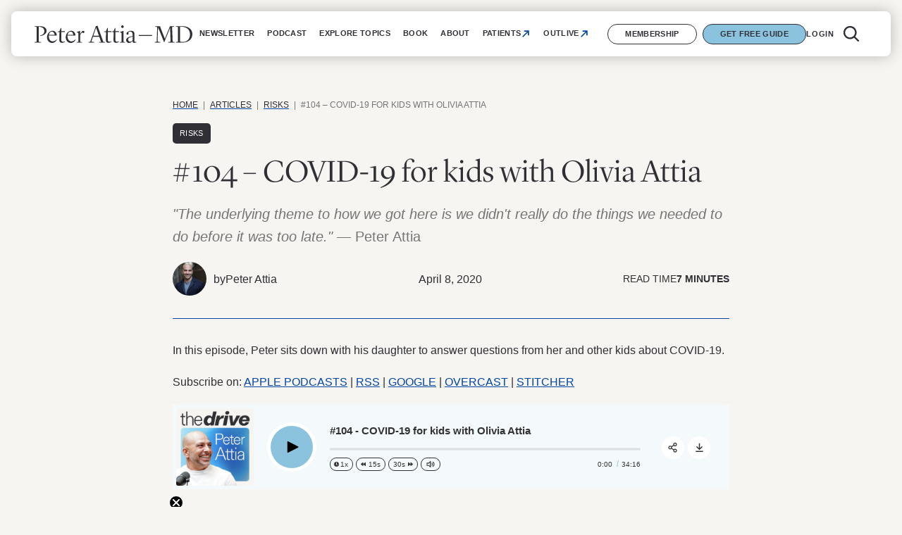

--- FILE ---
content_type: text/html; charset=UTF-8
request_url: https://peterattiamd.com/covid-19-for-kids/
body_size: 62685
content:
<!DOCTYPE html><html lang="en-US">
<head> <script>
var gform;gform||(document.addEventListener("gform_main_scripts_loaded",function(){gform.scriptsLoaded=!0}),document.addEventListener("gform/theme/scripts_loaded",function(){gform.themeScriptsLoaded=!0}),window.addEventListener("DOMContentLoaded",function(){gform.domLoaded=!0}),gform={domLoaded:!1,scriptsLoaded:!1,themeScriptsLoaded:!1,isFormEditor:()=>"function"==typeof InitializeEditor,callIfLoaded:function(o){return!(!gform.domLoaded||!gform.scriptsLoaded||!gform.themeScriptsLoaded&&!gform.isFormEditor()||(gform.isFormEditor()&&console.warn("The use of gform.initializeOnLoaded() is deprecated in the form editor context and will be removed in Gravity Forms 3.1."),o(),0))},initializeOnLoaded:function(o){gform.callIfLoaded(o)||(document.addEventListener("gform_main_scripts_loaded",()=>{gform.scriptsLoaded=!0,gform.callIfLoaded(o)}),document.addEventListener("gform/theme/scripts_loaded",()=>{gform.themeScriptsLoaded=!0,gform.callIfLoaded(o)}),window.addEventListener("DOMContentLoaded",()=>{gform.domLoaded=!0,gform.callIfLoaded(o)}))},hooks:{action:{},filter:{}},addAction:function(o,r,e,t){gform.addHook("action",o,r,e,t)},addFilter:function(o,r,e,t){gform.addHook("filter",o,r,e,t)},doAction:function(o){gform.doHook("action",o,arguments)},applyFilters:function(o){return gform.doHook("filter",o,arguments)},removeAction:function(o,r){gform.removeHook("action",o,r)},removeFilter:function(o,r,e){gform.removeHook("filter",o,r,e)},addHook:function(o,r,e,t,n){null==gform.hooks[o][r]&&(gform.hooks[o][r]=[]);var d=gform.hooks[o][r];null==n&&(n=r+"_"+d.length),gform.hooks[o][r].push({tag:n,callable:e,priority:t=null==t?10:t})},doHook:function(r,o,e){var t;if(e=Array.prototype.slice.call(e,1),null!=gform.hooks[r][o]&&((o=gform.hooks[r][o]).sort(function(o,r){return o.priority-r.priority}),o.forEach(function(o){"function"!=typeof(t=o.callable)&&(t=window[t]),"action"==r?t.apply(null,e):e[0]=t.apply(null,e)})),"filter"==r)return e[0]},removeHook:function(o,r,t,n){var e;null!=gform.hooks[o][r]&&(e=(e=gform.hooks[o][r]).filter(function(o,r,e){return!!(null!=n&&n!=o.tag||null!=t&&t!=o.priority)}),gform.hooks[o][r]=e)}});
</script>

	<!-- Google Tag Manager -->
  <script>(function(w,d,s,l,i){w[l]=w[l]||[];w[l].push({'gtm.start':
  new Date().getTime(),event:'gtm.js'});var f=d.getElementsByTagName(s)[0],
  j=d.createElement(s),dl=l!='dataLayer'?'&l='+l:'';j.async=true;j.src=
  'https://www.googletagmanager.com/gtm.js?id='+i+dl;f.parentNode.insertBefore(j,f);
  })(window,document,'script','dataLayer','GTM-P8L2QSF');</script>
  <!-- End Google Tag Manager -->
  <meta name="google-site-verification" content="96_MA6YlqEiW1EAu5uXNXf5MVdtaRq4jnOutQCt5wDo" />

  <meta name="viewport" content="width=device-width, initial-scale=1.0">
  <meta http-equiv="X-UA-Compatible" content="IE=edge,chrome=1"> <!-- Google Chrome Frame for IE -->

  <link rel="profile" href="https://gmpg.org/xfn/11"><meta name='robots' content='index, follow, max-image-preview:large, max-snippet:-1, max-video-preview:-1' />
	<style>img:is([sizes="auto" i], [sizes^="auto," i]) { contain-intrinsic-size: 3000px 1500px }</style>
	<script id="cookieyes" type="text/javascript" src="https://cdn-cookieyes.com/client_data/1594a4d5ad5562dd047f8c7e/script.js"></script>
	<!-- This site is optimized with the Yoast SEO plugin v26.7 - https://yoast.com/wordpress/plugins/seo/ -->
	<title>#104 - COVID-19 for kids with Olivia Attia - Peter Attia</title><link rel="preload" href="https://peterattiamd.com/wp-content/uploads/2026/01/Copy-of-Featured-Image-1600-x-900-px-756x600.png" as="image" imagesrcset="https://peterattiamd.com/wp-content/uploads/2026/01/Copy-of-Featured-Image-1600-x-900-px-756x600.png 756w, https://peterattiamd.com/wp-content/uploads/2026/01/Copy-of-Featured-Image-1600-x-900-px-378x300.png 378w, https://peterattiamd.com/wp-content/uploads/2026/01/Copy-of-Featured-Image-1600-x-900-px-189x150.png 189w" imagesizes="(max-width: 600px) 120px, 200px" fetchpriority="high"><link rel="preload" href="https://peterattiamd.com/wp-content/uploads/2026/01/January2025_AbbieSmithRyan_PodcastImage-756x600.jpg" as="image" imagesrcset="https://peterattiamd.com/wp-content/uploads/2026/01/January2025_AbbieSmithRyan_PodcastImage-756x600.jpg 756w, https://peterattiamd.com/wp-content/uploads/2026/01/January2025_AbbieSmithRyan_PodcastImage-378x300.jpg 378w, https://peterattiamd.com/wp-content/uploads/2026/01/January2025_AbbieSmithRyan_PodcastImage-189x150.jpg 189w" imagesizes="(max-width: 600px) 120px, 200px" fetchpriority="high"><link rel="preload" href="https://peterattiamd.com/wp-content/uploads/2025/12/December2025_AMA78_PodcastImage-756x600.jpg" as="image" imagesrcset="https://peterattiamd.com/wp-content/uploads/2025/12/December2025_AMA78_PodcastImage-756x600.jpg 756w, https://peterattiamd.com/wp-content/uploads/2025/12/December2025_AMA78_PodcastImage-378x300.jpg 378w, https://peterattiamd.com/wp-content/uploads/2025/12/December2025_AMA78_PodcastImage-189x150.jpg 189w" imagesizes="(max-width: 600px) 120px, 200px" fetchpriority="high"><link rel="preload" href="https://peterattiamd.com/wp-content/themes/peterattia/webfonts/avenir/34DD1B_0_0.woff2" as="font" type="font/woff2" crossorigin fetchpriority="high"><link rel="preload" href="https://peterattiamd.com/wp-content/themes/peterattia/webfonts/avenir/34DD1B_1_0.woff2" as="font" type="font/woff2" crossorigin fetchpriority="high"><link rel="preload" href="https://peterattiamd.com/wp-content/themes/peterattia/webfonts/avenir/34DD1B_2_0.woff2" as="font" type="font/woff2" crossorigin fetchpriority="high"><link rel="preload" href="https://peterattiamd.com/wp-content/themes/peterattia/webfonts/avenir/34DD1B_3_0.woff2" as="font" type="font/woff2" crossorigin fetchpriority="high"><link rel="preload" href="https://peterattiamd.com/wp-content/themes/peterattia/webfonts/portrait/Portrait-Light-Web.woff2" as="font" type="font/woff2" crossorigin fetchpriority="high"><link rel="preload" href="https://peterattiamd.com/wp-content/themes/peterattia/webfonts/portrait/PortraitText-Regular-Web.woff2" as="font" type="font/woff2" crossorigin fetchpriority="high"><link rel="preload" href="https://peterattiamd.com/wp-content/themes/peterattia/webfonts/portrait/PortraitText-Bold-Web.woff2" as="font" type="font/woff2" crossorigin fetchpriority="high"><link rel="preload" href="https://peterattiamd.com/wp-content/themes/peterattia/webfonts/portrait/PortraitText-RegularItalic-Web.woff2" as="font" type="font/woff2" crossorigin fetchpriority="high"><link rel="preload" href="https://peterattiamd.com/wp-content/themes/peterattia-2024/assets/fonts/Lyon-Display/LyonDisplay-Light-Web.woff2" as="font" type="font/woff2" crossorigin fetchpriority="high"><link rel="preload" href="https://peterattiamd.com/wp-content/themes/peterattia-2024/assets/fonts/Lyon-Display/LyonText-Regular-Web.woff2" as="font" type="font/woff2" crossorigin fetchpriority="high"><style id="perfmatters-used-css">.mp_wrapper{overflow:inherit;box-sizing:border-box;}.mp_wrapper h1,.mp_wrapper h2,.mp_wrapper h3{font-weight:normal;border:none;outline:none;background:none;}.mp_wrapper img{box-shadow:none !important;border:0 !important;border-radius:0 !important;}.mp_wrapper :focus{outline:0;}.mp_wrapper form{text-align:left;}.mp_wrapper textarea,.mp_wrapper select,.mp_wrapper input[type=text],.mp_wrapper input[type=url],.mp_wrapper input[type=email],.mp_wrapper input[type=tel],.mp_wrapper input[type=number],.mp_wrapper input[type=password]{width:100%;outline-style:none;font-size:inherit;font-family:inherit;padding:10px;letter-spacing:normal;border:1px solid rgba(0,0,0,.2);display:inline;box-sizing:border-box;}.mp_wrapper textarea:focus-visible,.mp_wrapper select:focus-visible,.mp_wrapper input[type=text]:focus-visible,.mp_wrapper input[type=url]:focus-visible,.mp_wrapper input[type=email]:focus-visible,.mp_wrapper input[type=tel]:focus-visible,.mp_wrapper input[type=number]:focus-visible,.mp_wrapper input[type=password]:focus-visible,.mp_wrapper .iti__selected-flag:focus-visible{border:2px solid #bcbcbc;}.mp_wrapper input[type=checkbox]:focus-visible,.mp_wrapper input[type=radio]:focus-visible{outline:2px solid #bcbcbc;}.mp_wrapper input[type=file]:focus-visible{border:2px solid #bcbcbc;}.mp_wrapper label,.mp_wrapper .mp-row{font-size:inherit;font-family:inherit;letter-spacing:normal;display:inline-block;}.mp_wrapper .mepr-radios-field,.mp_wrapper .mepr-checkbox-field,.mp_wrapper .mepr-checkboxes-field,.mp_wrapper label{width:100% !important;display:inline-block;}.mp_wrapper .mp-form-row{margin-bottom:10px;width:100% !important;}.mp_wrapper input[type=image]{border:none !important;padding:0 !important;width:auto !important;}.mp_wrapper textarea{outline-style:none;font-size:inherit;font-family:inherit;letter-spacing:normal;padding:4px 2px 4px 2px;resize:none;}.mepr-login-form-wrap a:focus-visible,.mepr-form label a:focus-visible{color:#06429e;font-weight:500;text-decoration:underline;}.mp_wrapper .mp-form-row label{display:inline !important;}.mp_wrapper .mp-form-row{position:relative;}.mp_wrapper .mp-form-row .screen-reader-text{position:absolute;width:1px;height:1px;padding:0;margin:-1px;overflow:hidden;clip:rect(0,0,0,0);white-space:nowrap;border-width:0;}body:has(.mepr-paywall-overlay){overflow:hidden;}.mp-hide-pw{position:relative;}.button.mp-hide-pw{position:absolute;right:0;top:0;display:flex;width:auto;height:100%;align-items:center;background:0 0;color:#85929e;text-decoration:none;padding:1em 1.4em;border:none !important;-webkit-box-shadow:none;-moz-box-shadow:none;box-shadow:none;}.button.mp-hide-pw:hover{background:0 0;color:#5d6d7e;text-decoration:none;padding:1em 1.4em;border:none;-webkit-box-shadow:none;-moz-box-shadow:none;box-shadow:none;}.button.mp-hide-pw:active{background:0 0;color:#5d6d7e;text-decoration:none;padding:1em 1.4em;border:none;-webkit-box-shadow:none;-moz-box-shadow:none;box-shadow:none;}.button.mp-hide-pw .dashicons{width:1.25rem;height:1.25rem;position:relative;}.button.mp-hide-pw:focus-visible .dashicons{color:#06429e;outline:2px solid #bcbcbc;}.mp_login_form input[type=submit]{padding:.8em 1.1em;background:#949494;border:1px solid #949494;border-radius:8px;color:#fff;cursor:pointer;font-size:1rem;}.mp_login_form input[type=submit]:hover,.mp_login_form input[type=submit]:active,.mp_login_form input[type=submit]:focus-visible{background:#06429e;border-color:#06429e;}.mp_login_form input[type=submit]:focus-visible{outline:dashed #06429e;}button::-moz-focus-inner{padding:0;border:0;}.wp-block-button__link{align-content:center;box-sizing:border-box;cursor:pointer;display:inline-block;height:100%;text-align:center;width:100%;word-break:break-word;}.wp-block-button__link.alignright{text-align:right;}:where(.wp-block-button__link){border-radius:9999px;box-shadow:none;padding:calc(.667em + 2px) calc(1.333em + 2px);text-decoration:none;}.wp-block-button[style*=text-decoration] .wp-block-button__link{text-decoration:inherit;}:root :where(.wp-block-button .wp-block-button__link.is-style-outline),:root :where(.wp-block-button.is-style-outline>.wp-block-button__link){border:2px solid;padding:.667em 1.333em;}:root :where(.wp-block-button .wp-block-button__link.is-style-outline:not(.has-text-color)),:root :where(.wp-block-button.is-style-outline>.wp-block-button__link:not(.has-text-color)){color:currentColor;}:root :where(.wp-block-button .wp-block-button__link.is-style-outline:not(.has-background)),:root :where(.wp-block-button.is-style-outline>.wp-block-button__link:not(.has-background)){background-color:initial;background-image:none;}.wp-block-buttons{box-sizing:border-box;}.wp-block-buttons>.wp-block-button{display:inline-block;margin:0;}.wp-block-buttons.is-content-justification-center{justify-content:center;}.wp-block-buttons.is-content-justification-right{justify-content:flex-end;}.wp-block-buttons:not(.is-content-justification-space-between,.is-content-justification-right,.is-content-justification-left,.is-content-justification-center) .wp-block-button.aligncenter{margin-left:auto;margin-right:auto;width:100%;}.wp-block-buttons[style*=text-decoration] .wp-block-button,.wp-block-buttons[style*=text-decoration] .wp-block-button__link{text-decoration:inherit;}.wp-block-columns{align-items:normal !important;box-sizing:border-box;display:flex;flex-wrap:wrap !important;}@media (min-width:782px){.wp-block-columns{flex-wrap:nowrap !important;}}@media (max-width:781px){.wp-block-columns:not(.is-not-stacked-on-mobile)>.wp-block-column{flex-basis:100% !important;}}@media (min-width:782px){.wp-block-columns:not(.is-not-stacked-on-mobile)>.wp-block-column{flex-basis:0;flex-grow:1;}.wp-block-columns:not(.is-not-stacked-on-mobile)>.wp-block-column[style*=flex-basis]{flex-grow:0;}}:where(.wp-block-columns){margin-bottom:1.75em;}:where(.wp-block-columns.has-background){padding:1.25em 2.375em;}.wp-block-column{flex-grow:1;min-width:0;overflow-wrap:break-word;word-break:break-word;}.wp-block-column.is-vertically-aligned-stretch{align-self:stretch;}:where(.wp-block-post-comments input[type=submit]){border:none;}.wp-block-cover,.wp-block-cover-image{align-items:center;background-position:50%;box-sizing:border-box;display:flex;justify-content:center;min-height:430px;overflow:hidden;overflow:clip;padding:1em;position:relative;}.wp-block-cover .has-background-dim:not([class*=-background-color]),.wp-block-cover-image .has-background-dim:not([class*=-background-color]),.wp-block-cover-image.has-background-dim:not([class*=-background-color]),.wp-block-cover.has-background-dim:not([class*=-background-color]){background-color:#000;}.wp-block-cover-image.has-background-dim:before,.wp-block-cover.has-background-dim:before{background-color:inherit;content:"";}.wp-block-cover .wp-block-cover__background,.wp-block-cover .wp-block-cover__gradient-background,.wp-block-cover-image .wp-block-cover__background,.wp-block-cover-image .wp-block-cover__gradient-background,.wp-block-cover-image.has-background-dim:not(.has-background-gradient):before,.wp-block-cover.has-background-dim:not(.has-background-gradient):before{bottom:0;left:0;opacity:.5;position:absolute;right:0;top:0;}.wp-block-cover .wp-block-cover__background.has-background-dim.has-background-dim-0,.wp-block-cover .wp-block-cover__gradient-background.has-background-dim.has-background-dim-0,.wp-block-cover-image .wp-block-cover__background.has-background-dim.has-background-dim-0,.wp-block-cover-image .wp-block-cover__gradient-background.has-background-dim.has-background-dim-0{opacity:0;}.wp-block-cover-image.alignleft,.wp-block-cover-image.alignright,.wp-block-cover.alignleft,.wp-block-cover.alignright{max-width:420px;width:100%;}.wp-block-cover-image.aligncenter,.wp-block-cover-image.alignleft,.wp-block-cover-image.alignright,.wp-block-cover.aligncenter,.wp-block-cover.alignleft,.wp-block-cover.alignright{display:flex;}.wp-block-cover .wp-block-cover__inner-container,.wp-block-cover-image .wp-block-cover__inner-container{color:inherit;position:relative;width:100%;}.wp-block-cover-image.is-position-top-center,.wp-block-cover.is-position-top-center{align-items:flex-start;justify-content:center;}.wp-block-cover-image.has-custom-content-position.has-custom-content-position .wp-block-cover__inner-container,.wp-block-cover.has-custom-content-position.has-custom-content-position .wp-block-cover__inner-container{margin:0;}.wp-block-cover .wp-block-cover__image-background,.wp-block-cover video.wp-block-cover__video-background,.wp-block-cover-image .wp-block-cover__image-background,.wp-block-cover-image video.wp-block-cover__video-background{border:none;bottom:0;box-shadow:none;height:100%;left:0;margin:0;max-height:none;max-width:none;object-fit:cover;outline:none;padding:0;position:absolute;right:0;top:0;width:100%;}:where(.wp-block-cover-image:not(.has-text-color)),:where(.wp-block-cover:not(.has-text-color)){color:#fff;}:where(.wp-block-cover-image.is-light:not(.has-text-color)),:where(.wp-block-cover.is-light:not(.has-text-color)){color:#000;}:root :where(.wp-block-cover h1:not(.has-text-color)),:root :where(.wp-block-cover h2:not(.has-text-color)),:root :where(.wp-block-cover h3:not(.has-text-color)),:root :where(.wp-block-cover h4:not(.has-text-color)),:root :where(.wp-block-cover h5:not(.has-text-color)),:root :where(.wp-block-cover h6:not(.has-text-color)),:root :where(.wp-block-cover p:not(.has-text-color)){color:inherit;}body:not(.editor-styles-wrapper) .wp-block-cover:not(.wp-block-cover:has(.wp-block-cover__background+.wp-block-cover__inner-container)) .wp-block-cover__image-background,body:not(.editor-styles-wrapper) .wp-block-cover:not(.wp-block-cover:has(.wp-block-cover__background+.wp-block-cover__inner-container)) .wp-block-cover__video-background{z-index:0;}body:not(.editor-styles-wrapper) .wp-block-cover:not(.wp-block-cover:has(.wp-block-cover__background+.wp-block-cover__inner-container)) .wp-block-cover__background,body:not(.editor-styles-wrapper) .wp-block-cover:not(.wp-block-cover:has(.wp-block-cover__background+.wp-block-cover__inner-container)) .wp-block-cover__gradient-background,body:not(.editor-styles-wrapper) .wp-block-cover:not(.wp-block-cover:has(.wp-block-cover__background+.wp-block-cover__inner-container)) .wp-block-cover__inner-container,body:not(.editor-styles-wrapper) .wp-block-cover:not(.wp-block-cover:has(.wp-block-cover__background+.wp-block-cover__inner-container)).has-background-dim:not(.has-background-gradient):before{z-index:1;}:where(.wp-block-file){margin-bottom:1.5em;}:where(.wp-block-file__button){border-radius:2em;display:inline-block;padding:.5em 1em;}:where(.wp-block-file__button):is(a):active,:where(.wp-block-file__button):is(a):focus,:where(.wp-block-file__button):is(a):hover,:where(.wp-block-file__button):is(a):visited{box-shadow:none;color:#fff;opacity:.85;text-decoration:none;}.wp-block-group{box-sizing:border-box;}:where(.wp-block-group.wp-block-group-is-layout-constrained){position:relative;}h1.has-background,h2.has-background,h3.has-background,h4.has-background,h5.has-background,h6.has-background{padding:1.25em 2.375em;}h1.has-text-align-left[style*=writing-mode]:where([style*=vertical-lr]),h1.has-text-align-right[style*=writing-mode]:where([style*=vertical-rl]),h2.has-text-align-left[style*=writing-mode]:where([style*=vertical-lr]),h2.has-text-align-right[style*=writing-mode]:where([style*=vertical-rl]),h3.has-text-align-left[style*=writing-mode]:where([style*=vertical-lr]),h3.has-text-align-right[style*=writing-mode]:where([style*=vertical-rl]),h4.has-text-align-left[style*=writing-mode]:where([style*=vertical-lr]),h4.has-text-align-right[style*=writing-mode]:where([style*=vertical-rl]),h5.has-text-align-left[style*=writing-mode]:where([style*=vertical-lr]),h5.has-text-align-right[style*=writing-mode]:where([style*=vertical-rl]),h6.has-text-align-left[style*=writing-mode]:where([style*=vertical-lr]),h6.has-text-align-right[style*=writing-mode]:where([style*=vertical-rl]){rotate:180deg;}.wp-block-image>a,.wp-block-image>figure>a{display:inline-block;}.wp-block-image img{box-sizing:border-box;height:auto;max-width:100%;vertical-align:bottom;}.wp-block-image[style*=border-radius] img,.wp-block-image[style*=border-radius]>a{border-radius:inherit;}.wp-block-image .aligncenter,.wp-block-image .alignleft,.wp-block-image .alignright,.wp-block-image.aligncenter,.wp-block-image.alignleft,.wp-block-image.alignright{display:table;}.wp-block-image .alignright{float:right;margin:.5em 0 .5em 1em;}.wp-block-image :where(figcaption){margin-bottom:1em;margin-top:.5em;}:root :where(.wp-block-image.is-style-rounded img,.wp-block-image .is-style-rounded img){border-radius:9999px;}.wp-block-image figure{margin:0;}@keyframes show-content-image{0%{visibility:hidden;}99%{visibility:hidden;}to{visibility:visible;}}@keyframes turn-on-visibility{0%{opacity:0;}to{opacity:1;}}@keyframes turn-off-visibility{0%{opacity:1;visibility:visible;}99%{opacity:0;visibility:visible;}to{opacity:0;visibility:hidden;}}@keyframes lightbox-zoom-in{0%{transform:translate(calc(( -100vw + var(--wp--lightbox-scrollbar-width) ) / 2 + var(--wp--lightbox-initial-left-position)),calc(-50vh + var(--wp--lightbox-initial-top-position))) scale(var(--wp--lightbox-scale));}to{transform:translate(-50%,-50%) scale(1);}}@keyframes lightbox-zoom-out{0%{transform:translate(-50%,-50%) scale(1);visibility:visible;}99%{visibility:visible;}to{transform:translate(calc(( -100vw + var(--wp--lightbox-scrollbar-width) ) / 2 + var(--wp--lightbox-initial-left-position)),calc(-50vh + var(--wp--lightbox-initial-top-position))) scale(var(--wp--lightbox-scale));visibility:hidden;}}:where(.wp-block-latest-comments:not([style*=line-height] .wp-block-latest-comments__comment)){line-height:1.1;}:where(.wp-block-latest-comments:not([style*=line-height] .wp-block-latest-comments__comment-excerpt p)){line-height:1.8;}:root :where(.wp-block-latest-posts.is-grid){padding:0;}:root :where(.wp-block-latest-posts.wp-block-latest-posts__list){padding-left:0;}ol,ul{box-sizing:border-box;}:root :where(.wp-block-list.has-background){padding:1.25em 2.375em;}.wp-block-navigation{position:relative;--navigation-layout-justification-setting:flex-start;--navigation-layout-direction:row;--navigation-layout-wrap:wrap;--navigation-layout-justify:flex-start;--navigation-layout-align:center;}.wp-block-navigation ul{margin-bottom:0;margin-left:0;margin-top:0;padding-left:0;}.wp-block-navigation ul,.wp-block-navigation ul li{list-style:none;padding:0;}.wp-block-navigation .wp-block-navigation-item{align-items:center;display:flex;position:relative;}.wp-block-navigation .wp-block-navigation-item .wp-block-navigation__submenu-container:empty{display:none;}.wp-block-navigation .wp-block-navigation-item__content{display:block;}.wp-block-navigation .wp-block-navigation-item__content.wp-block-navigation-item__content{color:inherit;}.wp-block-navigation :where(a),.wp-block-navigation :where(a:active),.wp-block-navigation :where(a:focus){text-decoration:none;}.wp-block-navigation.no-wrap{--navigation-layout-wrap:nowrap;}.wp-block-navigation .has-child .wp-block-navigation__submenu-container{align-items:normal;background-color:inherit;color:inherit;display:flex;flex-direction:column;height:0;left:-1px;opacity:0;overflow:hidden;position:absolute;top:100%;visibility:hidden;width:0;z-index:2;}@media not (prefers-reduced-motion){.wp-block-navigation .has-child .wp-block-navigation__submenu-container{transition:opacity .1s linear;}}.wp-block-navigation .has-child .wp-block-navigation__submenu-container>.wp-block-navigation-item>.wp-block-navigation-item__content{display:flex;flex-grow:1;}.wp-block-navigation .has-child .wp-block-navigation__submenu-container .wp-block-navigation-item__content{margin:0;}@media (min-width:782px){.wp-block-navigation .has-child .wp-block-navigation__submenu-container .wp-block-navigation__submenu-container{left:100%;top:-1px;}.wp-block-navigation .has-child .wp-block-navigation__submenu-container .wp-block-navigation__submenu-container:before{background:rgba(0,0,0,0);content:"";display:block;height:100%;position:absolute;right:100%;width:.5em;}}.wp-block-navigation .has-child .wp-block-navigation-submenu__toggle[aria-expanded=true]~.wp-block-navigation__submenu-container,.wp-block-navigation .has-child:not(.open-on-click):hover>.wp-block-navigation__submenu-container,.wp-block-navigation .has-child:not(.open-on-click):not(.open-on-hover-click):focus-within>.wp-block-navigation__submenu-container{height:auto;min-width:200px;opacity:1;overflow:visible;visibility:visible;width:auto;}.wp-block-navigation.has-background .has-child .wp-block-navigation__submenu-container{left:0;top:100%;}@media (min-width:782px){.wp-block-navigation.has-background .has-child .wp-block-navigation__submenu-container .wp-block-navigation__submenu-container{left:100%;top:0;}}.wp-block-navigation-submenu{display:flex;position:relative;}button.wp-block-navigation-item__content{background-color:initial;border:none;color:currentColor;font-family:inherit;font-size:inherit;font-style:inherit;font-weight:inherit;letter-spacing:inherit;line-height:inherit;text-align:left;text-transform:inherit;}.wp-block-navigation .wp-block-page-list,.wp-block-navigation__container,.wp-block-navigation__responsive-close,.wp-block-navigation__responsive-container,.wp-block-navigation__responsive-container-content,.wp-block-navigation__responsive-dialog{gap:inherit;}:where(.wp-block-navigation.has-background .wp-block-navigation-item a:not(.wp-element-button)),:where(.wp-block-navigation.has-background .wp-block-navigation-submenu a:not(.wp-element-button)){padding:.5em 1em;}:where(.wp-block-navigation .wp-block-navigation__submenu-container .wp-block-navigation-item a:not(.wp-element-button)),:where(.wp-block-navigation .wp-block-navigation__submenu-container .wp-block-navigation-submenu a:not(.wp-element-button)),:where(.wp-block-navigation .wp-block-navigation__submenu-container .wp-block-navigation-submenu button.wp-block-navigation-item__content),:where(.wp-block-navigation .wp-block-navigation__submenu-container .wp-block-pages-list__item button.wp-block-navigation-item__content){padding:.5em 1em;}.wp-block-navigation:not(.has-background) .wp-block-navigation__submenu-container{background-color:#fff;border:1px solid rgba(0,0,0,.15);}.wp-block-navigation.has-background .wp-block-navigation__submenu-container{background-color:inherit;}.wp-block-navigation:not(.has-text-color) .wp-block-navigation__submenu-container{color:#000;}.wp-block-navigation__container{align-items:var(--navigation-layout-align,initial);display:flex;flex-direction:var(--navigation-layout-direction,initial);flex-wrap:var(--navigation-layout-wrap,wrap);justify-content:var(--navigation-layout-justify,initial);list-style:none;margin:0;padding-left:0;}.wp-block-navigation__container:only-child,.wp-block-page-list:only-child{flex-grow:1;}@keyframes overlay-menu__fade-in-animation{0%{opacity:0;transform:translateY(.5em);}to{opacity:1;transform:translateY(0);}}.wp-block-navigation .wp-block-navigation-item__label{overflow-wrap:break-word;}.wp-block-navigation .wp-block-navigation-item__description{display:none;}.wp-block-navigation .wp-block-navigation-item{background-color:inherit;}:root :where(p.has-background){padding:1.25em 2.375em;}:where(p.has-text-color:not(.has-link-color)) a{color:inherit;}p.has-text-align-left[style*="writing-mode:vertical-lr"],p.has-text-align-right[style*="writing-mode:vertical-rl"]{rotate:180deg;}:where(.wp-block-post-comments-form) input:not([type=submit]),:where(.wp-block-post-comments-form) textarea{border:1px solid #949494;font-family:inherit;font-size:1em;}:where(.wp-block-post-comments-form) input:where(:not([type=submit]):not([type=checkbox])),:where(.wp-block-post-comments-form) textarea{padding:calc(.667em + 2px);}:where(.wp-block-post-excerpt){box-sizing:border-box;margin-bottom:var(--wp--style--block-gap);margin-top:var(--wp--style--block-gap);}.wp-block-post-featured-image:where(.alignleft,.alignright){width:100%;}:where(.wp-block-preformatted.has-background){padding:1.25em 2.375em;}.wp-block-search__button{margin-left:10px;word-break:normal;}.wp-block-search__button.has-icon{line-height:0;}.wp-block-search__button svg{height:1.25em;min-height:24px;min-width:24px;width:1.25em;fill:currentColor;vertical-align:text-bottom;}:where(.wp-block-search__button){border:1px solid #ccc;padding:6px 10px;}.wp-block-search__inside-wrapper{display:flex;flex:auto;flex-wrap:nowrap;max-width:100%;}.wp-block-search__label{width:100%;}.wp-block-search__input{appearance:none;border:1px solid #949494;flex-grow:1;margin-left:0;margin-right:0;min-width:3rem;padding:8px;text-decoration:unset !important;}:where(.wp-block-search__input){font-family:inherit;font-size:inherit;font-style:inherit;font-weight:inherit;letter-spacing:inherit;line-height:inherit;text-transform:inherit;}:where(.wp-block-search__button-inside .wp-block-search__inside-wrapper){border:1px solid #949494;box-sizing:border-box;padding:4px;}:where(.wp-block-search__button-inside .wp-block-search__inside-wrapper) .wp-block-search__input{border:none;border-radius:0;padding:0 4px;}:where(.wp-block-search__button-inside .wp-block-search__inside-wrapper) .wp-block-search__input:focus{outline:none;}:where(.wp-block-search__button-inside .wp-block-search__inside-wrapper) :where(.wp-block-search__button){padding:4px 8px;}.wp-block-separator{border:none;border-top:2px solid;}:root :where(.wp-block-separator.is-style-dots){height:auto;line-height:1;text-align:center;}:root :where(.wp-block-separator.is-style-dots):before{color:currentColor;content:"···";font-family:serif;font-size:1.5em;letter-spacing:2em;padding-left:2em;}:root :where(.wp-block-site-logo.is-style-rounded){border-radius:9999px;}:root :where(.wp-block-social-links .wp-social-link a){padding:.25em;}:root :where(.wp-block-social-links.is-style-logos-only .wp-social-link a){padding:0;}:root :where(.wp-block-social-links.is-style-pill-shape .wp-social-link a){padding-left:.6666666667em;padding-right:.6666666667em;}.wp-block-spacer{clear:both;}:root :where(.wp-block-tag-cloud.is-style-outline){display:flex;flex-wrap:wrap;gap:1ch;}:root :where(.wp-block-tag-cloud.is-style-outline a){border:1px solid;font-size:unset !important;margin-right:0;padding:1ch 2ch;text-decoration:none !important;}:root :where(.wp-block-table-of-contents){box-sizing:border-box;}:where(.wp-block-term-description){box-sizing:border-box;margin-bottom:var(--wp--style--block-gap);margin-top:var(--wp--style--block-gap);}:where(pre.wp-block-verse){font-family:inherit;}.editor-styles-wrapper,.entry-content{counter-reset:footnotes;}.wp-element-button{cursor:pointer;}:root{--wp--preset--font-size--normal:16px;--wp--preset--font-size--huge:42px;}.has-text-align-center{text-align:center;}.has-text-align-left{text-align:left;}.screen-reader-text{border:0;clip-path:inset(50%);height:1px;margin:-1px;overflow:hidden;padding:0;position:absolute;width:1px;word-wrap:normal !important;}.screen-reader-text:focus{background-color:#ddd;clip-path:none;color:#444;display:block;font-size:1em;height:auto;left:5px;line-height:normal;padding:15px 23px 14px;text-decoration:none;top:5px;width:auto;z-index:100000;}html :where(.has-border-color){border-style:solid;}html :where([style*=border-top-color]){border-top-style:solid;}html :where([style*=border-right-color]){border-right-style:solid;}html :where([style*=border-bottom-color]){border-bottom-style:solid;}html :where([style*=border-left-color]){border-left-style:solid;}html :where([style*=border-width]){border-style:solid;}html :where([style*=border-top-width]){border-top-style:solid;}html :where([style*=border-right-width]){border-right-style:solid;}html :where([style*=border-bottom-width]){border-bottom-style:solid;}html :where([style*=border-left-width]){border-left-style:solid;}html :where(img[class*=wp-image-]){height:auto;max-width:100%;}:where(figure){margin:0 0 1em;}html :where(.is-position-sticky){--wp-admin--admin-bar--position-offset:var(--wp-admin--admin-bar--height,0px);}@media screen and (max-width:600px){html :where(.is-position-sticky){--wp-admin--admin-bar--position-offset:0px;}}.block-guest-section{border-radius:var(--wp--custom--border-radius--small);}.block-guest-section__heading{font-size:var(--wp--preset--font-size--x-large);}.block-guest-section .wp-block-image{margin:0 0 var(--wp--custom--layout--padding) var(--wp--custom--layout--padding);}:root{--ap--row-gap:32px;}.post-summary{text-align:left;}.post-summary .post-summary__image{position:relative;margin-bottom:var(--wp--custom--layout--block-gap);display:flex;}.post-summary .post-summary__image > a{height:100%;flex-grow:1;position:relative;}.post-summary .post-summary__image img{width:100%;height:100%;object-fit:cover;display:block;border-radius:var(--wp--custom--border-radius--small);}.post-summary .post-summary__image .entry-category-overlay{width:inherit;position:absolute;bottom:0;left:0;}.post-summary .post-summary__image .entry-category-overlay a,.post-summary .post-summary__image .entry-category-overlay span{display:block;background:var(--wp--preset--color--foreground);padding:4px 10px;text-transform:uppercase;letter-spacing:.05em;text-decoration:none;font-size:10px;color:var(--wp--preset--color--white);border-radius:0 var(--wp--custom--border-radius--small) 0 var(--wp--custom--border-radius--small);}.post-summary .post-summary__title{font-size:var(--wp--preset--font-size--x-large);line-height:var(--wp--custom--line-height--small);margin:0;}.post-summary .post-summary__title a{color:var(--wp--preset--color--foreground);text-decoration:none;}.post-summary .post-summary__title a:hover{color:var(--wp--custom--color--link-darken);}.post-summary__content{color:var(--wp--custom--color--gray-900);line-height:var(--wp--custom--line-height--small);}.post-summary__content > *{margin:0;}.post-summary__content > * + *{margin-top:8px;}.post-summary .entry-category{font-family:var(--wp--preset--font-family--sans-serif);color:var(--wp--preset--color--primary);text-transform:var(--wp--custom--nav--text-transform);text-transform:uppercase;font-size:12px;letter-spacing:.05em;margin-bottom:7px;}.post-summary .entry-category a{font-weight:bold;text-decoration:none;}.post-summary .entry-author{display:flex;align-items:center;gap:8px;}.post-summary .entry-author img{border-radius:50%;}.post-summary style,.post-summary style + svg{display:none !important;}.post-summary__content_type_date{display:flex;align-items:center;justify-content:flex-start;gap:10px;margin-bottom:8px;}.post-summary__content_guest_name{font-family:var(--wp--preset--font-family--system-font);font-size:var(--wp--preset--font-size--min);color:var(--wp--custom--color--gray-700);}.layout-3up-grid .post-summary.post-summary-buttons{gap:0;}.block-post-listing header{position:relative;z-index:100;}.block-post-listing header h2{margin:0;}.block-post-listing footer{margin-top:var(--wp--custom--layout--padding-xlarge);margin-bottom:var(--wp--custom--layout--block-gap-large);text-align:right;display:flex;align-items:center;justify-content:center;}.block-post-listing__title > *:first-child{margin-top:0;}.block-post-listing__title > *:last-child{margin-bottom:16px;}.wp-block-group.has-background .block-post-listing footer{margin-bottom:0;}.block-post-listing__inner{display:grid;row-gap:16px;column-gap:16px;}.layout-4up-grid .block-post-listing__inner{grid-template-columns:repeat(2,minmax(0,1fr));}.layout-3up-grid .post-summary{display:flex;flex-flow:column nowrap;gap:16px;}.layout-3up-grid .post-summary .post-summary__image{margin-bottom:0;}.layout-4up-grid .post-summary{display:flex;flex-flow:column nowrap;text-align:center;}.layout-2up-grid .post-summary{display:flex;flex-flow:column nowrap;}.layout-1up-featured .post-summary .post-summary__title{font-size:var(--wp--preset--font-size--big);}.layout-text-only .block-post-listing__inner{grid-row-gap:0;}.layout-text-only .post-summary{padding:var(--wp--custom--layout--block-gap) 0;}.layout-text-only .post-summary + .post-summary{border-top:1px solid var(--wp--preset--color--foreground);}.layout-featured-scroll-listing .post-summary .post-summary__container{position:relative;}.layout-featured-scroll-listing .post-summary .post-summary__image{}.layout-featured-scroll-listing .post-summary .entry-category-overlay{left:0;right:0;width:100%;margin-left:0;display:flex;justify-content:center;border-radius:0;background:none;top:0;bottom:inherit;padding:0;}.layout-featured-scroll-listing .post-summary .entry-category-overlay a,.layout-featured-scroll-listing .post-summary .entry-category-overlay span{background:var(--wp--preset--color--foreground);padding:4px 10px;text-transform:uppercase;letter-spacing:.05em;text-decoration:none;font-size:10px;color:var(--wp--preset--color--white);border-radius:0 0 var(--wp--custom--border-radius--small) var(--wp--custom--border-radius--small);}.layout-featured-scroll-listing .post-summary .post-summary__content{position:absolute;bottom:0;left:0;right:0;z-index:10;padding:var(--wp--custom--layout--padding) var(--wp--custom--layout--padding) 0;color:#fff;text-align:center;}.layout-featured-scroll-listing .post-summary .post-summary__content .post-summary__episode-number{font-family:var(--wp--preset--font-family--primary);margin-bottom:8px;}.layout-featured-scroll-listing .post-summary .post-summary__content .post-summary__title a{color:var(--wp--preset--color--white);}.layout-featured-scroll-listing .post-summary .post-summary__content .post-summary__date{font-family:var(--wp--preset--font-family--system-font);}.layout-featured-scroll-listing .post-summary .post-summary__content_type_date{justify-content:center;margin-bottom:0;}.layout-featured-scroll-listing .post-summary .post-summary__content_type_date p{border-radius:5px 5px 0 0;}.layout-featured-scroll-listing .post-summary:hover .post_summary__protection-overlay{opacity:1;}@media only screen and (max-width: 767px){.block-post-listing__inner{row-gap:48px;}.block-post-listing,.wp-block-group .block-post-listing{max-width:95%;}.layout-4up-grid .block-post-listing__inner{grid-template-columns:repeat(2,minmax(0,1fr));gap:16px;}.layout-scroll-listing .block-post-listing__inner .post-summary,.layout-featured-scroll-listing .block-post-listing__inner .post-summary{width:75%;margin-right:16px;}.layout-6up-grid .block-post-listing__inner{grid-template-columns:repeat(2,minmax(0,1fr));grid-gap:16px;}.layout-3up-list .post-summary,.layout-4up-list .post-summary,.layout-5up-list .post-summary,.layout-6up-list .post-summary{display:grid;grid-template-columns:160px 1fr;column-gap:16px;}.layout-3up-list .post-summary .post-summary__content,.layout-4up-list .post-summary .post-summary__content,.layout-5up-list .post-summary .post-summary__content,.layout-6up-list .post-summary .post-summary__content{padding:0;}.layout-3up-list footer,.layout-4up-list footer,.layout-5up-list footer,.layout-6up-list footer{margin-top:16px;}}@media only screen and (min-width: 768px){.block-post-listing__inner{column-gap:32px;grid-row-gap:32px;}.layout-3up-grid .block-post-listing__inner,.layout-3up-list .block-post-listing__inner,.layout-3x2-grid .block-post-listing__inner{grid-template-columns:repeat(3,minmax(0,1fr));}.layout-4up-grid .block-post-listing__inner,.layout-4x2-grid .block-post-listing__inner{grid-template-columns:repeat(4,minmax(0,1fr));}.layout-2up-grid .block-post-listing__inner{grid-template-columns:repeat(2,minmax(0,1fr));}.layout-1up-stacked .post-summary{display:grid;grid-template-columns:1fr;grid-template-rows:1fr;grid-column-gap:32px;grid-row-gap:0px;}.layout-1up-stacked-minimal .post-summary{display:grid;grid-template-columns:90px 1fr;grid-template-rows:1fr;grid-column-gap:12px;grid-row-gap:0px;background:none;box-shadow:none;}.layout-1up-stacked-minimal .post-summary .post-summary__content{padding:0;}.layout-1up-stacked-minimal .post-summary .post-summary__title{font-size:var(--wp--preset--font-size--normal);}.layout-1up-featured .post-summary{display:grid;grid-template-columns:65.5% auto;gap:32px;align-items:center;justify-content:center;}.layout-text-only .post-summary .post-summary__content{display:grid;grid-template-columns:100px 1fr;grid-template-rows:1fr;grid-column-gap:var(--wp--custom--layout--block-gap);}.layout-text-only .post-summary .post-summary__title{order:2;}.layout-text-only .post-summary .post-summary__date{order:1;}.layout-scroll-listing .block-post-listing__inner .post-summary,.layout-featured-scroll-listing .block-post-listing__inner .post-summary{width:25%;margin-right:16px;}.layout-scroll-listing.post-type-clip .block-post-listing__inner .post-summary,.layout-featured-scroll-listing.post-type-clip .block-post-listing__inner .post-summary{width:35%;}}.wp-admin .layout-scroll-listing .block-post-listing__inner,.wp-admin .layout-featured-scroll-listing .block-post-listing__inner{grid-template-columns:repeat(4,minmax(0,1fr));}.wp-admin .layout-scroll-listing .block-post-listing__inner .post-summary,.wp-admin .layout-featured-scroll-listing .block-post-listing__inner .post-summary{width:100%;margin-right:0;}.post-type-clip .post-summary{opacity:0;transition:opacity 1s ease-in-out;}.post-type-clip .post-summary.visible{opacity:1;}.single .entry-content .block-post-listing .block-post-listing__inner .post-type-clip .post-summary__content{padding:0;}.editor-styles-wrapper .post-type-clip .post-summary{opacity:1;}.editor-styles-wrapper .post-type-clip .post-summary .post-summary__image > a{display:none;}@font-face{font-family:gform-icons-theme;src:url("https://peterattiamd.com/wp-content/plugins/gravityforms/assets/css/dist/../../../fonts/gform-icons-theme.woff2?o6rzdt") format("woff2"),url("https://peterattiamd.com/wp-content/plugins/gravityforms/assets/css/dist/../../../fonts/gform-icons-theme.ttf?o6rzdt") format("truetype"),url("https://peterattiamd.com/wp-content/plugins/gravityforms/assets/css/dist/../../../fonts/gform-icons-theme.woff?o6rzdt") format("woff"),url("https://peterattiamd.com/wp-content/plugins/gravityforms/assets/css/dist/../../../fonts/gform-icons-theme.svg?o6rzdt#gform-icons-theme") format("svg");font-weight:400;font-style:normal;font-display:block;}.gform-icon{font-family:gform-icons-theme !important;speak:never;font-style:normal;font-weight:400;font-feature-settings:normal;font-variant:normal;text-transform:none;line-height:1;-webkit-font-smoothing:antialiased;-moz-osx-font-smoothing:grayscale;}.gform_wrapper.gravity-theme ::-ms-reveal{display:none;}.gform_wrapper.gravity-theme .gform_validation_container,body .gform_wrapper.gravity-theme .gform_body .gform_fields .gfield.gform_validation_container,body .gform_wrapper.gravity-theme .gform_fields .gfield.gform_validation_container,body .gform_wrapper.gravity-theme .gform_validation_container{display:none !important;left:-9000px;position:absolute !important;}@media only screen and (max-width:641px){.gform_wrapper.gravity-theme input:not([type=radio]):not([type=checkbox]):not([type=image]):not([type=file]){line-height:2;min-height:32px;}.gform_wrapper.gravity-theme textarea{line-height:1.5;}}.gform_wrapper.gravity-theme .gf_invisible,.gform_wrapper.gravity-theme .gfield_visibility_hidden{left:-9999px;position:absolute;visibility:hidden;}.gform_wrapper.gravity-theme .gf_hidden,.gform_wrapper.gravity-theme .gform_hidden{display:none;}.gform_wrapper.gravity-theme .hidden_label .gfield_label,.gform_wrapper.gravity-theme .hidden_sub_label,.gform_wrapper.gravity-theme .screen-reader-text{border:0;clip:rect(1px,1px,1px,1px);clip-path:inset(50%);height:1px;margin:-1px;overflow:hidden;padding:0;position:absolute;width:1px;word-wrap:normal !important;}.gform_wrapper.gravity-theme button.screen-reader-text:focus{border:0;clip:auto;clip-path:none;height:auto;margin:0;position:static !important;width:auto;}.gform_wrapper.gravity-theme .gfield textarea{width:100%;}.gform_wrapper.gravity-theme .gfield textarea.large{height:288px;}.gform_wrapper.gravity-theme .gfield input,.gform_wrapper.gravity-theme .gfield select{max-width:100%;}.gform_wrapper.gravity-theme .gfield input.large,.gform_wrapper.gravity-theme .gfield select.large{width:100%;}.gform_wrapper.gravity-theme *{box-sizing:border-box;}.gform_wrapper.gravity-theme .gform_fields{display:grid;grid-column-gap:2%;grid-row-gap:16px;grid-template-columns:repeat(12,1fr);grid-template-rows:repeat(auto-fill,auto);width:100%;}.gform_wrapper.gravity-theme .gfield{grid-column:1/-1;min-width:0;}.gform_wrapper.gravity-theme .gfield.gfield--width-full{grid-column:span 12;-ms-grid-column-span:12;}.gform_wrapper.gravity-theme .gfield.gfield--width-seven-twelfths{grid-column:span 7;-ms-grid-column-span:7;}.gform_wrapper.gravity-theme .gfield.gfield--width-five-twelfths{grid-column:span 5;-ms-grid-column-span:5;}@media (max-width:640px){.gform_wrapper.gravity-theme .gform_fields{grid-column-gap:0;}.gform_wrapper.gravity-theme .gfield:not(.gfield--width-full){grid-column:1/-1;}}.gform_wrapper.gravity-theme .gform_footer .gform-button--width-full.gfield--width-full{width:100%;}.gform_wrapper.gravity-theme .gform_footer .gform-button--width-full.gfield--width-seven-twelfths{width:58.3333%;}.gform_wrapper.gravity-theme .gform_footer .gform-button--width-full.gfield--width-five-twelfths{width:41.6666%;}html[dir=rtl] .gform_wrapper.gravity-theme code,html[dir=rtl] .gform_wrapper.gravity-theme input[type=email],html[dir=rtl] .gform_wrapper.gravity-theme input[type=tel],html[dir=rtl] .gform_wrapper.gravity-theme input[type=url]{direction:rtl;}html[dir=rtl] .gform_wrapper.gravity-theme .gfield_label{direction:rtl;}html[dir=rtl] .gform_wrapper.gravity-theme .gfield_required{margin-left:0;margin-right:4px;}html[dir=rtl] .gform_wrapper.gravity-theme ::-webkit-input-placeholder{text-align:right;}html[dir=rtl] .gform_wrapper.gravity-theme ::-moz-placeholder{text-align:right;}html[dir=rtl] .gform_wrapper.gravity-theme :-ms-input-placeholder{text-align:right;}html[dir=rtl] .gform_wrapper.gravity-theme :-moz-placeholder{text-align:right;}.gform_wrapper.gravity-theme .gfield_label{display:inline-block;font-size:16px;font-weight:700;margin-bottom:8px;padding:0;}.gform_wrapper.gravity-theme .gfield_required{color:#c02b0a;display:inline-block;font-size:13.008px;padding-inline-start:.125em;}.gform_wrapper.gravity-theme .gform_required_legend .gfield_required{padding-inline-start:0;}.gform_wrapper.gravity-theme .gfield_error .gfield_repeater_cell label,.gform_wrapper.gravity-theme .gfield_error label,.gform_wrapper.gravity-theme .gfield_error legend,.gform_wrapper.gravity-theme .gfield_validation_message,.gform_wrapper.gravity-theme .validation_message,.gform_wrapper.gravity-theme [aria-invalid=true]+label,.gform_wrapper.gravity-theme label+[aria-invalid=true]{color:#c02b0a;}.gform_wrapper.gravity-theme button.button:disabled{opacity:.6;}.gform_wrapper.gravity-theme #field_submit,.gform_wrapper.gravity-theme .gform_footer{display:flex;}.gform_wrapper.gravity-theme #field_submit input,.gform_wrapper.gravity-theme .gform_footer input{align-self:flex-end;}.gform_wrapper.gravity-theme #field_submit .gform-button--width-full,.gform_wrapper.gravity-theme .gform_footer .gform-button--width-full{text-align:center;width:100%;}.gform_wrapper.gravity-theme .description,.gform_wrapper.gravity-theme .gfield_description,.gform_wrapper.gravity-theme .gsection_description,.gform_wrapper.gravity-theme .instruction{clear:both;font-family:inherit;font-size:15px;letter-spacing:normal;line-height:inherit;padding-top:13px;width:100%;}.gform_wrapper.gravity-theme .gform_footer,.gform_wrapper.gravity-theme .gform_page_footer{margin:6px 0 0;padding:16px 0;}.gform_wrapper.gravity-theme .gform_footer button,.gform_wrapper.gravity-theme .gform_footer input,.gform_wrapper.gravity-theme .gform_page_footer button,.gform_wrapper.gravity-theme .gform_page_footer input{margin-bottom:8px;}.gform_wrapper.gravity-theme .gform_footer button.button:disabled,.gform_wrapper.gravity-theme .gform_footer input.button:disabled,.gform_wrapper.gravity-theme .gform_page_footer button.button:disabled,.gform_wrapper.gravity-theme .gform_page_footer input.button:disabled{opacity:.6;}.gform_wrapper.gravity-theme .gform_footer button+input,.gform_wrapper.gravity-theme .gform_footer input+button,.gform_wrapper.gravity-theme .gform_footer input+input,.gform_wrapper.gravity-theme .gform_page_footer button+input,.gform_wrapper.gravity-theme .gform_page_footer input+button,.gform_wrapper.gravity-theme .gform_page_footer input+input{margin-left:8px;}html[dir=rtl] .gform_wrapper.gravity-theme button+input,html[dir=rtl] .gform_wrapper.gravity-theme input+button,html[dir=rtl] .gform_wrapper.gravity-theme input+input{margin-right:8px;}.gform_wrapper.gravity-theme input[type=number]{display:inline-block;}.gform_wrapper.gravity-theme input[type=color],.gform_wrapper.gravity-theme input[type=date],.gform_wrapper.gravity-theme input[type=datetime-local],.gform_wrapper.gravity-theme input[type=datetime],.gform_wrapper.gravity-theme input[type=email],.gform_wrapper.gravity-theme input[type=month],.gform_wrapper.gravity-theme input[type=number],.gform_wrapper.gravity-theme input[type=password],.gform_wrapper.gravity-theme input[type=search],.gform_wrapper.gravity-theme input[type=tel],.gform_wrapper.gravity-theme input[type=text],.gform_wrapper.gravity-theme input[type=time],.gform_wrapper.gravity-theme input[type=url],.gform_wrapper.gravity-theme input[type=week],.gform_wrapper.gravity-theme select,.gform_wrapper.gravity-theme textarea{font-size:15px;margin-bottom:0;margin-top:0;padding:8px;}@keyframes gformLoader{0%{transform:rotate(0);}100%{transform:rotate(360deg);}}</style>
	<link rel="canonical" href="https://peterattiamd.com/covid-19-for-kids/" />
	<meta property="og:locale" content="en_US" />
	<meta property="og:type" content="article" />
	<meta property="og:title" content="#104 - COVID-19 for kids with Olivia Attia - Peter Attia" />
	<meta property="og:description" content="&quot;The underlying theme to how we got here is we didn&#039;t really do the things we needed to do before it was too late.&quot; — Peter Attia" />
	<meta property="og:url" content="https://peterattiamd.com/covid-19-for-kids/" />
	<meta property="og:site_name" content="Peter Attia" />
	<meta property="article:publisher" content="https://www.facebook.com/peterattiamd/" />
	<meta property="article:published_time" content="2020-04-08T09:45:36+00:00" />
	<meta property="article:modified_time" content="2025-01-29T00:04:50+00:00" />
	<meta property="og:image" content="https://peterattiamd.com/wp-content/uploads/2025/08/peter-attia-share-image.jpg" />
	<meta property="og:image:width" content="1200" />
	<meta property="og:image:height" content="675" />
	<meta property="og:image:type" content="image/jpeg" />
	<meta name="author" content="Peter Attia" />
	<meta name="twitter:card" content="summary_large_image" />
	<meta name="twitter:creator" content="@PeterAttiaMD" />
	<meta name="twitter:site" content="@PeterAttiaMD" />
	<meta name="twitter:label1" content="Written by" />
	<meta name="twitter:data1" content="Peter Attia" />
	<meta name="twitter:label2" content="Est. reading time" />
	<meta name="twitter:data2" content="2 minutes" />
	<script type="application/ld+json" class="yoast-schema-graph">{"@context":"https://schema.org","@graph":[{"@type":"Article","@id":"https://peterattiamd.com/covid-19-for-kids/#article","isPartOf":{"@id":"https://peterattiamd.com/covid-19-for-kids/"},"author":{"name":"Peter Attia","@id":"https://peterattiamd.com/#/schema/person/1f64716ca72e639e1731a82b91fd9091"},"headline":"#104 &#8211; COVID-19 for kids with Olivia Attia","datePublished":"2020-04-08T09:45:36+00:00","dateModified":"2025-01-29T00:04:50+00:00","mainEntityOfPage":{"@id":"https://peterattiamd.com/covid-19-for-kids/"},"wordCount":259,"image":{"@id":"https://peterattiamd.com/covid-19-for-kids/#primaryimage"},"thumbnailUrl":"https://peterattiamd.com/wp-content/uploads/2020/04/Featured-Covid-for-kids.jpg","keywords":["COVID-19","Podcasts"],"articleSection":["All exercise","All mental &amp; emotional health","All risks","COVID-19","Exercise","Guest Episodes","Mental &amp; Emotional Health","Risks","The Peter Attia Drive Podcast","Understanding science","Zone 2"],"inLanguage":"en-US"},{"@type":"WebPage","@id":"https://peterattiamd.com/covid-19-for-kids/","url":"https://peterattiamd.com/covid-19-for-kids/","name":"#104 - COVID-19 for kids with Olivia Attia - Peter Attia","isPartOf":{"@id":"https://peterattiamd.com/#website"},"primaryImageOfPage":{"@id":"https://peterattiamd.com/covid-19-for-kids/#primaryimage"},"image":{"@id":"https://peterattiamd.com/covid-19-for-kids/#primaryimage"},"thumbnailUrl":"https://peterattiamd.com/wp-content/uploads/2020/04/Featured-Covid-for-kids.jpg","datePublished":"2020-04-08T09:45:36+00:00","dateModified":"2025-01-29T00:04:50+00:00","author":{"@id":"https://peterattiamd.com/#/schema/person/1f64716ca72e639e1731a82b91fd9091"},"breadcrumb":{"@id":"https://peterattiamd.com/covid-19-for-kids/#breadcrumb"},"inLanguage":"en-US","potentialAction":[{"@type":"ReadAction","target":["https://peterattiamd.com/covid-19-for-kids/"]}]},{"@type":"ImageObject","inLanguage":"en-US","@id":"https://peterattiamd.com/covid-19-for-kids/#primaryimage","url":"https://peterattiamd.com/wp-content/uploads/2020/04/Featured-Covid-for-kids.jpg","contentUrl":"https://peterattiamd.com/wp-content/uploads/2020/04/Featured-Covid-for-kids.jpg","width":1600,"height":900},{"@type":"BreadcrumbList","@id":"https://peterattiamd.com/covid-19-for-kids/#breadcrumb","itemListElement":[{"@type":"ListItem","position":1,"name":"Home","item":"https://peterattiamd.com/"},{"@type":"ListItem","position":2,"name":"Articles","item":"https://peterattiamd.com/articles/"},{"@type":"ListItem","position":3,"name":"Risks","item":"https://peterattiamd.com/category/risks/"},{"@type":"ListItem","position":4,"name":"#104 &#8211; COVID-19 for kids with Olivia Attia"}]},{"@type":"WebSite","@id":"https://peterattiamd.com/#website","url":"https://peterattiamd.com/","name":"Peter Attia","description":"","potentialAction":[{"@type":"SearchAction","target":{"@type":"EntryPoint","urlTemplate":"https://peterattiamd.com/?s={search_term_string}"},"query-input":{"@type":"PropertyValueSpecification","valueRequired":true,"valueName":"search_term_string"}}],"inLanguage":"en-US"},{"@type":"Person","@id":"https://peterattiamd.com/#/schema/person/1f64716ca72e639e1731a82b91fd9091","name":"Peter Attia","image":{"@type":"ImageObject","inLanguage":"en-US","@id":"https://peterattiamd.com/#/schema/person/image/","url":"https://secure.gravatar.com/avatar/3a217d2329c5b54eb4ddd23cfc87672e7763e86bc564b2038a92811cfa43fd7d?s=96&d=mm&r=g","contentUrl":"https://secure.gravatar.com/avatar/3a217d2329c5b54eb4ddd23cfc87672e7763e86bc564b2038a92811cfa43fd7d?s=96&d=mm&r=g","caption":"Peter Attia"},"description":"Peter Attia is a physician practicing in NYC and California. His practice focuses on longevity, the overlap of lifespan and health span. His clinical interests are nutritional biochemistry, exercise physiology, lipidology, endocrinology, and a few other cool things.","sameAs":["https://peterattiamd.com"]}]}</script>
	<!-- / Yoast SEO plugin. -->


<link rel='dns-prefetch' href='//stats.wp.com' />
<link rel='dns-prefetch' href='//cdn.oncehub.com' />
<link rel="alternate" type="application/rss+xml" title="Peter Attia &raquo; Feed" href="https://peterattiamd.com/feed/" />
<link rel="stylesheet" id="mp-theme-css" media="all" data-pmdelayedstyle="https://peterattiamd.com/wp-content/cache/perfmatters/peterattiamd.com/minify/dfa5c0cc2321.theme.min.css?ver=1.12.11">
<link rel="stylesheet" id="mp-account-css-css" media="all" data-pmdelayedstyle="https://peterattiamd.com/wp-content/cache/perfmatters/peterattiamd.com/minify/0dd87d2ccbea.account.min.css?ver=1.12.11">
<link rel="stylesheet" id="mp-login-css-css" media="all" data-pmdelayedstyle="https://peterattiamd.com/wp-content/cache/perfmatters/peterattiamd.com/minify/f75df4f43c06.login.min.css?ver=1.12.11">
<link rel="stylesheet" id="mepr-jquery-ui-smoothness-css" media="all" data-pmdelayedstyle="https://peterattiamd.com/wp-content/plugins/memberpress/css/vendor/jquery-ui/smoothness.min.css?ver=1.13.3">
<link rel="stylesheet" id="jquery-ui-timepicker-addon-css" media="all" data-pmdelayedstyle="https://peterattiamd.com/wp-content/plugins/memberpress/css/vendor/jquery-ui-timepicker-addon.css?ver=1.12.11">
<link rel="stylesheet" id="jquery-magnific-popup-css" media="all" data-pmdelayedstyle="https://peterattiamd.com/wp-content/plugins/memberpress/css/vendor/magnific-popup.min.css?ver=6.8.3">
<link rel="stylesheet" id="mp-signup-css" media="all" data-pmdelayedstyle="https://peterattiamd.com/wp-content/plugins/memberpress/css/signup.css?ver=1.12.11">
<link rel="stylesheet" id="mepr-zxcvbn-css-css" media="all" data-pmdelayedstyle="https://peterattiamd.com/wp-content/cache/perfmatters/peterattiamd.com/minify/a4a5f743b735.zxcvbn.min.css?ver=6.8.3">
<link rel="stylesheet" id="mp-plans-css-css" media="all" data-pmdelayedstyle="https://peterattiamd.com/wp-content/plugins/memberpress/css/plans.min.css?ver=1.12.11">
<link rel="stylesheet" id="wp-block-library-css" media="all" data-pmdelayedstyle="https://peterattiamd.com/wp-includes/css/dist/block-library/style.min.css?ver=6.8.3">
<link rel="stylesheet" id="block-audio-player-css" media="all" data-pmdelayedstyle="https://peterattiamd.com/wp-content/cache/perfmatters/peterattiamd.com/minify/95edd18036e8.style.min.css?ver=1.0.7">
<link rel="stylesheet" id="block-collage-promo-css" media="all" data-pmdelayedstyle="https://peterattiamd.com/wp-content/cache/perfmatters/peterattiamd.com/minify/6c8d7606e9c0.style.min.css?ver=1.0.7">
<link rel="stylesheet" id="block-content-item-css" media="all" data-pmdelayedstyle="https://peterattiamd.com/wp-content/cache/perfmatters/peterattiamd.com/minify/4ec46c339780.style.min.css?ver=1.0.7">
<link rel="stylesheet" id="block-copy-image-css" media="all" data-pmdelayedstyle="https://peterattiamd.com/wp-content/cache/perfmatters/peterattiamd.com/minify/d09641ad2e14.style.min.css?ver=1.0.7">
<link rel="stylesheet" id="block-dual-image-css" media="all" data-pmdelayedstyle="https://peterattiamd.com/wp-content/cache/perfmatters/peterattiamd.com/minify/f93199b989f2.style.min.css?ver=1.0.7">
<link rel="stylesheet" id="block-expandable-content-css" media="all" data-pmdelayedstyle="https://peterattiamd.com/wp-content/cache/perfmatters/peterattiamd.com/minify/e4d4a60cfba0.style.min.css?ver=1.0.7">
<link rel="stylesheet" id="block-guest-section-css" media="all" data-pmdelayedstyle="https://peterattiamd.com/wp-content/cache/perfmatters/peterattiamd.com/minify/26f8c8ffdafe.style.min.css?ver=1.0.7">
<link rel="stylesheet" id="block-media-listing-css" media="all" data-pmdelayedstyle="https://peterattiamd.com/wp-content/cache/perfmatters/peterattiamd.com/minify/a4215f483079.style.min.css?ver=1.0.7">
<link rel="stylesheet" id="block-member-discount-css" media="all" data-pmdelayedstyle="https://peterattiamd.com/wp-content/cache/perfmatters/peterattiamd.com/minify/7731c03ece69.style.min.css?ver=1.0.7">
<link rel="stylesheet" id="block-outlive-promo-css" media="all" data-pmdelayedstyle="https://peterattiamd.com/wp-content/themes/peterattia-2024/blocks/outlive-promo/style.css?ver=1.0.7">
<link rel="stylesheet" id="block-podcast-rating-css" media="all" data-pmdelayedstyle="https://peterattiamd.com/wp-content/themes/peterattia-2024/blocks/podcast-rating/style.css?ver=1.0.7">
<link rel="stylesheet" id="block-podcast-subscribe-css" media="all" data-pmdelayedstyle="https://peterattiamd.com/wp-content/cache/perfmatters/peterattiamd.com/minify/eeeb0e368c7c.style.min.css?ver=1.0.7">
<link rel="stylesheet" id="block-post-listing-css" media="all" data-pmdelayedstyle="https://peterattiamd.com/wp-content/cache/perfmatters/peterattiamd.com/minify/af6e5d6abdb8.style.min.css?ver=1.0.7">
<link rel="stylesheet" id="block-scheduled-video-css" media="all" data-pmdelayedstyle="https://peterattiamd.com/wp-content/themes/peterattia-2024/blocks/scheduled-video/style.css?ver=1.0.7">
<link rel="stylesheet" id="block-social-share-css" media="all" data-pmdelayedstyle="https://peterattiamd.com/wp-content/cache/perfmatters/peterattiamd.com/minify/9add51e05e93.style.min.css?ver=1.0.7">
<link rel="stylesheet" id="block-tabs-css" media="all" data-pmdelayedstyle="https://peterattiamd.com/wp-content/cache/perfmatters/peterattiamd.com/minify/e853367f3c62.style.min.css?ver=1.0.7">
<link rel="stylesheet" id="block-tabs-content-css" media="all" data-pmdelayedstyle="https://peterattiamd.com/wp-content/themes/peterattia-2024/blocks/tabs-content/style.css?ver=1.0.7">
<link rel="stylesheet" id="block-testimonial-css" media="all" data-pmdelayedstyle="https://peterattiamd.com/wp-content/cache/perfmatters/peterattiamd.com/minify/b54ea69dc403.style.min.css?ver=1.0.7">
<link rel="stylesheet" id="block-testimonial-rotator-css" media="all" data-pmdelayedstyle="https://peterattiamd.com/wp-content/cache/perfmatters/peterattiamd.com/minify/a041f275a01c.style.min.css?ver=1.0.7">
<link rel="stylesheet" id="block-toc-css" media="all" data-pmdelayedstyle="https://peterattiamd.com/wp-content/cache/perfmatters/peterattiamd.com/minify/29106a944000.style.min.css?ver=1.0.7">
<link rel="stylesheet" id="block-video-overlay-css" media="all" data-pmdelayedstyle="https://peterattiamd.com/wp-content/cache/perfmatters/peterattiamd.com/minify/b2302ecb7c2c.style.min.css?ver=1.0.7">
<link rel="stylesheet" id="cb-carousel-style-css" media="all" data-pmdelayedstyle="https://peterattiamd.com/wp-content/plugins/carousel-block/blocks/../build/carousel-legacy/style-index.css?ver=2.0.6">
<style id='cb-carousel-v2-style-inline-css'>
.wp-block-cb-carousel-v2{position:relative}.wp-block-cb-carousel-v2[data-cb-pagination=true] .swiper-horizontal{margin-bottom:calc(var(--wp--custom--carousel-block--pagination-bullet-size, 8px)*4)}.wp-block-cb-carousel-v2 .cb-button-next,.wp-block-cb-carousel-v2 .cb-button-prev{color:var(--wp--custom--carousel-block--navigation-color,#000);height:var(--wp--custom--carousel-block--navigation-size,22px);margin-top:calc(0px - var(--wp--custom--carousel-block--navigation-size, 22px)/2);width:calc(var(--wp--custom--carousel-block--navigation-size, 22px)/44*27)}.wp-block-cb-carousel-v2 .cb-button-next:after,.wp-block-cb-carousel-v2 .cb-button-prev:after{font-size:var(--wp--custom--carousel-block--navigation-size,22px)}.wp-block-cb-carousel-v2 .cb-button-next:hover,.wp-block-cb-carousel-v2 .cb-button-prev:hover{color:var(--wp--custom--carousel-block--navigation-hover-color,var(--wp--custom--carousel-block--navigation-color,#000))}.wp-block-cb-carousel-v2 .cb-button-prev,.wp-block-cb-carousel-v2.cb-rtl .cb-button-next{left:calc(var(--wp--custom--carousel-block--navigation-size, 22px)*-1/44*27 - var(--wp--custom--carousel-block--navigation-sides-offset, 10px));right:auto}.wp-block-cb-carousel-v2 .cb-button-next,.wp-block-cb-carousel-v2.cb-rtl .cb-button-prev{left:auto;right:calc(var(--wp--custom--carousel-block--navigation-size, 22px)*-1/44*27 - var(--wp--custom--carousel-block--navigation-sides-offset, 10px))}.wp-block-cb-carousel-v2.cb-rtl .cb-button-next,.wp-block-cb-carousel-v2.cb-rtl .cb-button-prev{transform:scaleX(-1)}.wp-block-cb-carousel-v2 .cb-pagination.swiper-pagination-horizontal{bottom:var(--wp--custom--carousel-block--pagination-bottom,-20px);display:flex;justify-content:center;top:var(--wp--custom--carousel-block--pagination-top,auto)}.wp-block-cb-carousel-v2 .cb-pagination.swiper-pagination-horizontal.swiper-pagination-bullets .cb-pagination-bullet{margin:0 var(--wp--custom--carousel-block--pagination-bullet-horizontal-gap,4px)}.wp-block-cb-carousel-v2 .cb-pagination .cb-pagination-bullet{background:var(--wp--custom--carousel-block--pagination-bullet-color,var(--wp--custom--carousel-block--pagination-bullet-inactive-color,#000));height:var(--wp--custom--carousel-block--pagination-bullet-size,8px);opacity:var(--wp--custom--carousel-block--pagination-bullet-inactive-opacity,var(--wp--custom--carousel-block--pagination-bullet-opacity,.2));width:var(--wp--custom--carousel-block--pagination-bullet-size,8px)}.wp-block-cb-carousel-v2 .cb-pagination .cb-pagination-bullet.swiper-pagination-bullet-active{background:var(--wp--custom--carousel-block--pagination-bullet-active-color,#000);opacity:var(--wp--custom--carousel-block--pagination-bullet-active-opacity,1)}.wp-block-cb-carousel-v2 .cb-pagination .cb-pagination-bullet:not(.swiper-pagination-bullet-active):hover{background:var(--wp--custom--carousel-block--pagination-bullet-hover-color,var(--wp--custom--carousel-block--pagination-bullet-inactive-hover-color,var(--wp--custom--carousel-block--pagination-bullet-active-color,#000)));opacity:var(--wp--custom--carousel-block--pagination-bullet-inactive-hover-opacity,var(--wp--custom--carousel-block--pagination-bullet-inactive-opacity,.2))}.wp-block-cb-carousel-v2.alignfull .cb-button-next,.wp-block-cb-carousel-v2.alignfull .cb-button-prev{color:var(--wp--custom--carousel-block--navigation-alignfull-color,#000)}.wp-block-cb-carousel-v2.alignfull .cb-button-prev,.wp-block-cb-carousel-v2.alignfull.cb-rtl .cb-button-next{left:var(--wp--custom--carousel-block--navigation-sides-offset,10px);right:auto}.wp-block-cb-carousel-v2.alignfull .cb-button-next,.wp-block-cb-carousel-v2.alignfull.cb-rtl .cb-button-prev{left:auto;right:var(--wp--custom--carousel-block--navigation-sides-offset,10px)}.wp-block-cb-carousel-v2 .wp-block-image{margin-bottom:var(--wp--custom--carousel-block--image-margin-bottom,0);margin-top:var(--wp--custom--carousel-block--image-margin-top,0)}.wp-block-cb-carousel-v2 .wp-block-cover{margin-bottom:var(--wp--custom--carousel-block--cover-margin-bottom,0);margin-top:var(--wp--custom--carousel-block--cover-margin-top,0)}.wp-block-cb-carousel-v2 .wp-block-cover.aligncenter,.wp-block-cb-carousel-v2 .wp-block-image.aligncenter{margin-left:auto!important;margin-right:auto!important}

</style>
<style id='global-styles-inline-css'>
:root{--wp--preset--aspect-ratio--square: 1;--wp--preset--aspect-ratio--4-3: 4/3;--wp--preset--aspect-ratio--3-4: 3/4;--wp--preset--aspect-ratio--3-2: 3/2;--wp--preset--aspect-ratio--2-3: 2/3;--wp--preset--aspect-ratio--16-9: 16/9;--wp--preset--aspect-ratio--9-16: 9/16;--wp--preset--color--black: #000000;--wp--preset--color--cyan-bluish-gray: #abb8c3;--wp--preset--color--white: #FFFFFF;--wp--preset--color--pale-pink: #f78da7;--wp--preset--color--vivid-red: #cf2e2e;--wp--preset--color--luminous-vivid-orange: #ff6900;--wp--preset--color--luminous-vivid-amber: #fcb900;--wp--preset--color--light-green-cyan: #7bdcb5;--wp--preset--color--vivid-green-cyan: #00d084;--wp--preset--color--pale-cyan-blue: #8ed1fc;--wp--preset--color--vivid-cyan-blue: #0693e3;--wp--preset--color--vivid-purple: #9b51e0;--wp--preset--color--foreground: #2F2F35;--wp--preset--color--background: #F7F5F1;--wp--preset--color--primary: #0046A5;--wp--preset--color--secondary: #8BC3DE;--wp--preset--color--tertiary: #1C534E;--wp--preset--color--quaternary: #CAF9A8;--wp--preset--color--quinary: #F7F5F2;--wp--preset--color--senary: #c6bdaf;--wp--preset--color--mid-gray: #757575;--wp--preset--color--gray-100: #F5F5F5;--wp--preset--gradient--vivid-cyan-blue-to-vivid-purple: linear-gradient(135deg,rgba(6,147,227,1) 0%,rgb(155,81,224) 100%);--wp--preset--gradient--light-green-cyan-to-vivid-green-cyan: linear-gradient(135deg,rgb(122,220,180) 0%,rgb(0,208,130) 100%);--wp--preset--gradient--luminous-vivid-amber-to-luminous-vivid-orange: linear-gradient(135deg,rgba(252,185,0,1) 0%,rgba(255,105,0,1) 100%);--wp--preset--gradient--luminous-vivid-orange-to-vivid-red: linear-gradient(135deg,rgba(255,105,0,1) 0%,rgb(207,46,46) 100%);--wp--preset--gradient--very-light-gray-to-cyan-bluish-gray: linear-gradient(135deg,rgb(238,238,238) 0%,rgb(169,184,195) 100%);--wp--preset--gradient--cool-to-warm-spectrum: linear-gradient(135deg,rgb(74,234,220) 0%,rgb(151,120,209) 20%,rgb(207,42,186) 40%,rgb(238,44,130) 60%,rgb(251,105,98) 80%,rgb(254,248,76) 100%);--wp--preset--gradient--blush-light-purple: linear-gradient(135deg,rgb(255,206,236) 0%,rgb(152,150,240) 100%);--wp--preset--gradient--blush-bordeaux: linear-gradient(135deg,rgb(254,205,165) 0%,rgb(254,45,45) 50%,rgb(107,0,62) 100%);--wp--preset--gradient--luminous-dusk: linear-gradient(135deg,rgb(255,203,112) 0%,rgb(199,81,192) 50%,rgb(65,88,208) 100%);--wp--preset--gradient--pale-ocean: linear-gradient(135deg,rgb(255,245,203) 0%,rgb(182,227,212) 50%,rgb(51,167,181) 100%);--wp--preset--gradient--electric-grass: linear-gradient(135deg,rgb(202,248,128) 0%,rgb(113,206,126) 100%);--wp--preset--gradient--midnight: linear-gradient(135deg,rgb(2,3,129) 0%,rgb(40,116,252) 100%);--wp--preset--gradient--early-gradient-faded: linear-gradient(90deg, rgba(38, 125, 255, 0.1) -15.1%, rgba(218, 89, 85, 0.1) 122.31%),linear-gradient(0deg, #FFFFFF, #FFFFFF);--wp--preset--gradient--early-gradient: linear-gradient(90deg, #3B63E0, #D2423A);--wp--preset--gradient--black-to-transparent-gradient: linear-gradient(180deg, rgba(0, 0, 0, 0), rgba(0, 0, 0, 1));--wp--preset--font-size--small: 1rem;--wp--preset--font-size--medium: 1.125rem;--wp--preset--font-size--large: 1.25rem;--wp--preset--font-size--x-large: clamp(1.35rem, 2.8vw, 1.5rem);--wp--preset--font-size--min: 0.7rem;--wp--preset--font-size--tiny: 0.875rem;--wp--preset--font-size--big: clamp(1.75rem, 3.2vw, 2rem);--wp--preset--font-size--huge: clamp(1.875rem, 3.6vw, 2.75rem);--wp--preset--font-size--jumbo: clamp(2rem, 4vw, 3.5rem);--wp--preset--font-size--gigantic: clamp(3rem, 4.8vw, 4rem);--wp--preset--font-size--colossal: clamp(3.5rem, 5.2vw, 5.5rem);--wp--preset--font-size--gargantuan: clamp(4rem, 6vw, 7rem);--wp--preset--font-family--system-font: -apple-system,BlinkMacSystemFont,"Segoe UI",Roboto,Oxygen-Sans,Ubuntu,Cantarell,"Helvetica Neue",sans-serif;--wp--preset--font-family--system-font-serif: -apple-system-ui-serif, ui-serif, Iowan Old Style, Apple Garamond, Baskerville, Times New Roman, Droid Serif, Times, Source Serif Pro, serif, Apple Color Emoji, Segoe UI Emoji, Segoe UI Symbol;--wp--preset--font-family--primary: "Lyon Display",-apple-system,BlinkMacSystemFont,"Segoe UI",Roboto,Oxygen-Sans,Ubuntu,Cantarell,"Helvetica Neue",sans-serif;--wp--preset--font-family--secondary: Avenir,-apple-system,BlinkMacSystemFont,"Segoe UI",Roboto,Oxygen-Sans,Ubuntu,Cantarell,"Helvetica Neue",sans-serif;--wp--preset--spacing--20: 0.44rem;--wp--preset--spacing--30: 0.67rem;--wp--preset--spacing--40: 1rem;--wp--preset--spacing--50: 1.5rem;--wp--preset--spacing--60: 2.25rem;--wp--preset--spacing--70: 3.38rem;--wp--preset--spacing--80: 5.06rem;--wp--preset--shadow--natural: 6px 6px 9px rgba(0, 0, 0, 0.2);--wp--preset--shadow--deep: 12px 12px 50px rgba(0, 0, 0, 0.4);--wp--preset--shadow--sharp: 6px 6px 0px rgba(0, 0, 0, 0.2);--wp--preset--shadow--outlined: 6px 6px 0px -3px rgba(255, 255, 255, 1), 6px 6px rgba(0, 0, 0, 1);--wp--preset--shadow--crisp: 6px 6px 0px rgba(0, 0, 0, 1);--wp--custom--border-radius--tiny: 3px;--wp--custom--border-radius--small: 8px;--wp--custom--border-radius--medium: 12px;--wp--custom--border-radius--large: 24px;--wp--custom--border-radius--x-large: 50%;--wp--custom--border-radius--image: var(--wp--custom--border-radius--x-large);--wp--custom--border-radius--button: var(--wp--custom--border-radius--tiny);--wp--custom--border-width--tiny: 1px;--wp--custom--border-width--small: 2px;--wp--custom--border-width--medium: 3px;--wp--custom--border-width--large: 4px;--wp--custom--box-shadow--1: 0px 2px 8px rgba(33, 33, 33, 0.12);--wp--custom--box-shadow--2: 0px 3px 10px rgba(33, 33, 33, 0.25);--wp--custom--box-shadow--3: 0px 12px 6px rgba(33, 33, 33, 0.05);--wp--custom--color--link: #0046A5;--wp--custom--color--link-hover: #00357c;--wp--custom--color--primary-darken: #00357c;--wp--custom--color--secondary-darken: #72adc9;--wp--custom--color--tertiary-darken: #123f3b;--wp--custom--color--quaternary-darken: #b3e391;--wp--custom--color--background-darken: #e9e5dd;--wp--custom--color--gray-50: #FAFAFA;--wp--custom--color--gray-100: #F5F5F5;--wp--custom--color--gray-200: #EEEEEE;--wp--custom--color--gray-300: #E0E0E0;--wp--custom--color--gray-400: #BDBDBD;--wp--custom--color--gray-500: #9E9E9E;--wp--custom--color--gray-600: #757575;--wp--custom--color--gray-700: #616161;--wp--custom--color--gray-800: #424242;--wp--custom--color--gray-900: #1A212A;--wp--custom--color--site-header: var(--wp--preset--color--background);--wp--custom--color--subnav: var(--wp--custom--color--neutral-700);--wp--custom--color--post-header: var(--wp--custom--color--neutral-50);--wp--custom--color--archive-header: var(--wp--custom--color--neutral-50);--wp--custom--color--archive-header-border: var(--wp--custom--color--neutral-200);--wp--custom--color--site-footer: var(--wp--preset--color--background);--wp--custom--layout--content: 790px;--wp--custom--layout--wide: 1268px;--wp--custom--layout--sidebar: 300px;--wp--custom--layout--page: var(--wp--custom--layout--content);--wp--custom--layout--padding: 16px;--wp--custom--layout--padding-small: 8px;--wp--custom--layout--padding-large: 32px;--wp--custom--layout--padding-xlarge: 84px;--wp--custom--layout--block-gap: 20px;--wp--custom--layout--block-gap-large: 40px;--wp--custom--layout--column-gap: 32px;--wp--custom--layout--row-gap: 36px;--wp--custom--line-height--tiny: 1.1;--wp--custom--line-height--small: 1.2;--wp--custom--line-height--medium: 1.4;--wp--custom--line-height--normal: 1.6;}.wp-block-button .wp-block-button__link{--wp--preset--color--primary: #0046A5;--wp--preset--color--secondary: #8BC3DE;--wp--preset--color--tertiary: #1C534E;--wp--preset--color--quaternary: #CAF9A8;--wp--preset--color--foreground: #2F2F35;--wp--preset--color--background: #F7F5F1;--wp--preset--color--white: #FFFFFF;}.wp-block-group{--wp--preset--color--primary: #0046A5;--wp--preset--color--secondary: #8BC3DE;--wp--preset--color--tertiary: #1C534E;--wp--preset--color--quaternary: #CAF9A8;--wp--preset--color--quinary: #F7F5F1;--wp--preset--color--foreground: #2F2F35;--wp--preset--color--gray-100: #F5F5F5;--wp--preset--color--background: #ffffff;--wp--preset--color--dark-gray: #1A212A;}:root { --wp--style--global--content-size: var(--wp--custom--layout--content);--wp--style--global--wide-size: var(--wp--custom--layout--wide); }:where(body) { margin: 0; }.wp-site-blocks > .alignleft { float: left; margin-right: 2em; }.wp-site-blocks > .alignright { float: right; margin-left: 2em; }.wp-site-blocks > .aligncenter { justify-content: center; margin-left: auto; margin-right: auto; }:where(.wp-site-blocks) > * { margin-block-start: var(--wp--custom--layout--block-gap); margin-block-end: 0; }:where(.wp-site-blocks) > :first-child { margin-block-start: 0; }:where(.wp-site-blocks) > :last-child { margin-block-end: 0; }:root { --wp--style--block-gap: var(--wp--custom--layout--block-gap); }:root :where(.is-layout-flow) > :first-child{margin-block-start: 0;}:root :where(.is-layout-flow) > :last-child{margin-block-end: 0;}:root :where(.is-layout-flow) > *{margin-block-start: var(--wp--custom--layout--block-gap);margin-block-end: 0;}:root :where(.is-layout-constrained) > :first-child{margin-block-start: 0;}:root :where(.is-layout-constrained) > :last-child{margin-block-end: 0;}:root :where(.is-layout-constrained) > *{margin-block-start: var(--wp--custom--layout--block-gap);margin-block-end: 0;}:root :where(.is-layout-flex){gap: var(--wp--custom--layout--block-gap);}:root :where(.is-layout-grid){gap: var(--wp--custom--layout--block-gap);}.is-layout-flow > .alignleft{float: left;margin-inline-start: 0;margin-inline-end: 2em;}.is-layout-flow > .alignright{float: right;margin-inline-start: 2em;margin-inline-end: 0;}.is-layout-flow > .aligncenter{margin-left: auto !important;margin-right: auto !important;}.is-layout-constrained > .alignleft{float: left;margin-inline-start: 0;margin-inline-end: 2em;}.is-layout-constrained > .alignright{float: right;margin-inline-start: 2em;margin-inline-end: 0;}.is-layout-constrained > .aligncenter{margin-left: auto !important;margin-right: auto !important;}.is-layout-constrained > :where(:not(.alignleft):not(.alignright):not(.alignfull)){max-width: var(--wp--style--global--content-size);margin-left: auto !important;margin-right: auto !important;}.is-layout-constrained > .alignwide{max-width: var(--wp--style--global--wide-size);}body .is-layout-flex{display: flex;}.is-layout-flex{flex-wrap: wrap;align-items: center;}.is-layout-flex > :is(*, div){margin: 0;}body .is-layout-grid{display: grid;}.is-layout-grid > :is(*, div){margin: 0;}body{background-color: var(--wp--preset--color--background);color: var(--wp--preset--color--foreground);font-family: var(--wp--preset--font-family--system-font);font-size: var(--wp--preset--font-size--normal);line-height: var(--wp--custom--line-height--normal);padding-top: 0px;padding-right: 0px;padding-bottom: 0px;padding-left: 0px;}a:where(:not(.wp-element-button)){color: var(--wp--custom--color--link);text-decoration: underline;}:root :where(.wp-element-button, .wp-block-button__link){background-color: #32373c;border-width: 0;color: #fff;font-family: inherit;font-size: inherit;line-height: inherit;padding: calc(0.667em + 2px) calc(1.333em + 2px);text-decoration: none;}.has-black-color{color: var(--wp--preset--color--black) !important;}.has-cyan-bluish-gray-color{color: var(--wp--preset--color--cyan-bluish-gray) !important;}.has-white-color{color: var(--wp--preset--color--white) !important;}.has-pale-pink-color{color: var(--wp--preset--color--pale-pink) !important;}.has-vivid-red-color{color: var(--wp--preset--color--vivid-red) !important;}.has-luminous-vivid-orange-color{color: var(--wp--preset--color--luminous-vivid-orange) !important;}.has-luminous-vivid-amber-color{color: var(--wp--preset--color--luminous-vivid-amber) !important;}.has-light-green-cyan-color{color: var(--wp--preset--color--light-green-cyan) !important;}.has-vivid-green-cyan-color{color: var(--wp--preset--color--vivid-green-cyan) !important;}.has-pale-cyan-blue-color{color: var(--wp--preset--color--pale-cyan-blue) !important;}.has-vivid-cyan-blue-color{color: var(--wp--preset--color--vivid-cyan-blue) !important;}.has-vivid-purple-color{color: var(--wp--preset--color--vivid-purple) !important;}.has-foreground-color{color: var(--wp--preset--color--foreground) !important;}.has-background-color{color: var(--wp--preset--color--background) !important;}.has-primary-color{color: var(--wp--preset--color--primary) !important;}.has-secondary-color{color: var(--wp--preset--color--secondary) !important;}.has-tertiary-color{color: var(--wp--preset--color--tertiary) !important;}.has-quaternary-color{color: var(--wp--preset--color--quaternary) !important;}.has-quinary-color{color: var(--wp--preset--color--quinary) !important;}.has-senary-color{color: var(--wp--preset--color--senary) !important;}.has-mid-gray-color{color: var(--wp--preset--color--mid-gray) !important;}.has-gray-100-color{color: var(--wp--preset--color--gray-100) !important;}.has-black-background-color{background-color: var(--wp--preset--color--black) !important;}.has-cyan-bluish-gray-background-color{background-color: var(--wp--preset--color--cyan-bluish-gray) !important;}.has-white-background-color{background-color: var(--wp--preset--color--white) !important;}.has-pale-pink-background-color{background-color: var(--wp--preset--color--pale-pink) !important;}.has-vivid-red-background-color{background-color: var(--wp--preset--color--vivid-red) !important;}.has-luminous-vivid-orange-background-color{background-color: var(--wp--preset--color--luminous-vivid-orange) !important;}.has-luminous-vivid-amber-background-color{background-color: var(--wp--preset--color--luminous-vivid-amber) !important;}.has-light-green-cyan-background-color{background-color: var(--wp--preset--color--light-green-cyan) !important;}.has-vivid-green-cyan-background-color{background-color: var(--wp--preset--color--vivid-green-cyan) !important;}.has-pale-cyan-blue-background-color{background-color: var(--wp--preset--color--pale-cyan-blue) !important;}.has-vivid-cyan-blue-background-color{background-color: var(--wp--preset--color--vivid-cyan-blue) !important;}.has-vivid-purple-background-color{background-color: var(--wp--preset--color--vivid-purple) !important;}.has-foreground-background-color{background-color: var(--wp--preset--color--foreground) !important;}.has-background-background-color{background-color: var(--wp--preset--color--background) !important;}.has-primary-background-color{background-color: var(--wp--preset--color--primary) !important;}.has-secondary-background-color{background-color: var(--wp--preset--color--secondary) !important;}.has-tertiary-background-color{background-color: var(--wp--preset--color--tertiary) !important;}.has-quaternary-background-color{background-color: var(--wp--preset--color--quaternary) !important;}.has-quinary-background-color{background-color: var(--wp--preset--color--quinary) !important;}.has-senary-background-color{background-color: var(--wp--preset--color--senary) !important;}.has-mid-gray-background-color{background-color: var(--wp--preset--color--mid-gray) !important;}.has-gray-100-background-color{background-color: var(--wp--preset--color--gray-100) !important;}.has-black-border-color{border-color: var(--wp--preset--color--black) !important;}.has-cyan-bluish-gray-border-color{border-color: var(--wp--preset--color--cyan-bluish-gray) !important;}.has-white-border-color{border-color: var(--wp--preset--color--white) !important;}.has-pale-pink-border-color{border-color: var(--wp--preset--color--pale-pink) !important;}.has-vivid-red-border-color{border-color: var(--wp--preset--color--vivid-red) !important;}.has-luminous-vivid-orange-border-color{border-color: var(--wp--preset--color--luminous-vivid-orange) !important;}.has-luminous-vivid-amber-border-color{border-color: var(--wp--preset--color--luminous-vivid-amber) !important;}.has-light-green-cyan-border-color{border-color: var(--wp--preset--color--light-green-cyan) !important;}.has-vivid-green-cyan-border-color{border-color: var(--wp--preset--color--vivid-green-cyan) !important;}.has-pale-cyan-blue-border-color{border-color: var(--wp--preset--color--pale-cyan-blue) !important;}.has-vivid-cyan-blue-border-color{border-color: var(--wp--preset--color--vivid-cyan-blue) !important;}.has-vivid-purple-border-color{border-color: var(--wp--preset--color--vivid-purple) !important;}.has-foreground-border-color{border-color: var(--wp--preset--color--foreground) !important;}.has-background-border-color{border-color: var(--wp--preset--color--background) !important;}.has-primary-border-color{border-color: var(--wp--preset--color--primary) !important;}.has-secondary-border-color{border-color: var(--wp--preset--color--secondary) !important;}.has-tertiary-border-color{border-color: var(--wp--preset--color--tertiary) !important;}.has-quaternary-border-color{border-color: var(--wp--preset--color--quaternary) !important;}.has-quinary-border-color{border-color: var(--wp--preset--color--quinary) !important;}.has-senary-border-color{border-color: var(--wp--preset--color--senary) !important;}.has-mid-gray-border-color{border-color: var(--wp--preset--color--mid-gray) !important;}.has-gray-100-border-color{border-color: var(--wp--preset--color--gray-100) !important;}.has-vivid-cyan-blue-to-vivid-purple-gradient-background{background: var(--wp--preset--gradient--vivid-cyan-blue-to-vivid-purple) !important;}.has-light-green-cyan-to-vivid-green-cyan-gradient-background{background: var(--wp--preset--gradient--light-green-cyan-to-vivid-green-cyan) !important;}.has-luminous-vivid-amber-to-luminous-vivid-orange-gradient-background{background: var(--wp--preset--gradient--luminous-vivid-amber-to-luminous-vivid-orange) !important;}.has-luminous-vivid-orange-to-vivid-red-gradient-background{background: var(--wp--preset--gradient--luminous-vivid-orange-to-vivid-red) !important;}.has-very-light-gray-to-cyan-bluish-gray-gradient-background{background: var(--wp--preset--gradient--very-light-gray-to-cyan-bluish-gray) !important;}.has-cool-to-warm-spectrum-gradient-background{background: var(--wp--preset--gradient--cool-to-warm-spectrum) !important;}.has-blush-light-purple-gradient-background{background: var(--wp--preset--gradient--blush-light-purple) !important;}.has-blush-bordeaux-gradient-background{background: var(--wp--preset--gradient--blush-bordeaux) !important;}.has-luminous-dusk-gradient-background{background: var(--wp--preset--gradient--luminous-dusk) !important;}.has-pale-ocean-gradient-background{background: var(--wp--preset--gradient--pale-ocean) !important;}.has-electric-grass-gradient-background{background: var(--wp--preset--gradient--electric-grass) !important;}.has-midnight-gradient-background{background: var(--wp--preset--gradient--midnight) !important;}.has-early-gradient-faded-gradient-background{background: var(--wp--preset--gradient--early-gradient-faded) !important;}.has-early-gradient-gradient-background{background: var(--wp--preset--gradient--early-gradient) !important;}.has-black-to-transparent-gradient-gradient-background{background: var(--wp--preset--gradient--black-to-transparent-gradient) !important;}.has-small-font-size{font-size: var(--wp--preset--font-size--small) !important;}.has-medium-font-size{font-size: var(--wp--preset--font-size--medium) !important;}.has-large-font-size{font-size: var(--wp--preset--font-size--large) !important;}.has-x-large-font-size{font-size: var(--wp--preset--font-size--x-large) !important;}.has-min-font-size{font-size: var(--wp--preset--font-size--min) !important;}.has-tiny-font-size{font-size: var(--wp--preset--font-size--tiny) !important;}.has-big-font-size{font-size: var(--wp--preset--font-size--big) !important;}.has-huge-font-size{font-size: var(--wp--preset--font-size--huge) !important;}.has-jumbo-font-size{font-size: var(--wp--preset--font-size--jumbo) !important;}.has-gigantic-font-size{font-size: var(--wp--preset--font-size--gigantic) !important;}.has-colossal-font-size{font-size: var(--wp--preset--font-size--colossal) !important;}.has-gargantuan-font-size{font-size: var(--wp--preset--font-size--gargantuan) !important;}.has-system-font-font-family{font-family: var(--wp--preset--font-family--system-font) !important;}.has-system-font-serif-font-family{font-family: var(--wp--preset--font-family--system-font-serif) !important;}.has-primary-font-family{font-family: var(--wp--preset--font-family--primary) !important;}.has-secondary-font-family{font-family: var(--wp--preset--font-family--secondary) !important;}.wp-block-button .wp-block-button__link.has-primary-color{color: var(--wp--preset--color--primary) !important;}.wp-block-button .wp-block-button__link.has-secondary-color{color: var(--wp--preset--color--secondary) !important;}.wp-block-button .wp-block-button__link.has-tertiary-color{color: var(--wp--preset--color--tertiary) !important;}.wp-block-button .wp-block-button__link.has-quaternary-color{color: var(--wp--preset--color--quaternary) !important;}.wp-block-button .wp-block-button__link.has-foreground-color{color: var(--wp--preset--color--foreground) !important;}.wp-block-button .wp-block-button__link.has-background-color{color: var(--wp--preset--color--background) !important;}.wp-block-button .wp-block-button__link.has-white-color{color: var(--wp--preset--color--white) !important;}.wp-block-button .wp-block-button__link.has-primary-background-color{background-color: var(--wp--preset--color--primary) !important;}.wp-block-button .wp-block-button__link.has-secondary-background-color{background-color: var(--wp--preset--color--secondary) !important;}.wp-block-button .wp-block-button__link.has-tertiary-background-color{background-color: var(--wp--preset--color--tertiary) !important;}.wp-block-button .wp-block-button__link.has-quaternary-background-color{background-color: var(--wp--preset--color--quaternary) !important;}.wp-block-button .wp-block-button__link.has-foreground-background-color{background-color: var(--wp--preset--color--foreground) !important;}.wp-block-button .wp-block-button__link.has-background-background-color{background-color: var(--wp--preset--color--background) !important;}.wp-block-button .wp-block-button__link.has-white-background-color{background-color: var(--wp--preset--color--white) !important;}.wp-block-button .wp-block-button__link.has-primary-border-color{border-color: var(--wp--preset--color--primary) !important;}.wp-block-button .wp-block-button__link.has-secondary-border-color{border-color: var(--wp--preset--color--secondary) !important;}.wp-block-button .wp-block-button__link.has-tertiary-border-color{border-color: var(--wp--preset--color--tertiary) !important;}.wp-block-button .wp-block-button__link.has-quaternary-border-color{border-color: var(--wp--preset--color--quaternary) !important;}.wp-block-button .wp-block-button__link.has-foreground-border-color{border-color: var(--wp--preset--color--foreground) !important;}.wp-block-button .wp-block-button__link.has-background-border-color{border-color: var(--wp--preset--color--background) !important;}.wp-block-button .wp-block-button__link.has-white-border-color{border-color: var(--wp--preset--color--white) !important;}.wp-block-group.has-primary-color{color: var(--wp--preset--color--primary) !important;}.wp-block-group.has-secondary-color{color: var(--wp--preset--color--secondary) !important;}.wp-block-group.has-tertiary-color{color: var(--wp--preset--color--tertiary) !important;}.wp-block-group.has-quaternary-color{color: var(--wp--preset--color--quaternary) !important;}.wp-block-group.has-quinary-color{color: var(--wp--preset--color--quinary) !important;}.wp-block-group.has-foreground-color{color: var(--wp--preset--color--foreground) !important;}.wp-block-group.has-gray-100-color{color: var(--wp--preset--color--gray-100) !important;}.wp-block-group.has-background-color{color: var(--wp--preset--color--background) !important;}.wp-block-group.has-dark-gray-color{color: var(--wp--preset--color--dark-gray) !important;}.wp-block-group.has-primary-background-color{background-color: var(--wp--preset--color--primary) !important;}.wp-block-group.has-secondary-background-color{background-color: var(--wp--preset--color--secondary) !important;}.wp-block-group.has-tertiary-background-color{background-color: var(--wp--preset--color--tertiary) !important;}.wp-block-group.has-quaternary-background-color{background-color: var(--wp--preset--color--quaternary) !important;}.wp-block-group.has-quinary-background-color{background-color: var(--wp--preset--color--quinary) !important;}.wp-block-group.has-foreground-background-color{background-color: var(--wp--preset--color--foreground) !important;}.wp-block-group.has-gray-100-background-color{background-color: var(--wp--preset--color--gray-100) !important;}.wp-block-group.has-background-background-color{background-color: var(--wp--preset--color--background) !important;}.wp-block-group.has-dark-gray-background-color{background-color: var(--wp--preset--color--dark-gray) !important;}.wp-block-group.has-primary-border-color{border-color: var(--wp--preset--color--primary) !important;}.wp-block-group.has-secondary-border-color{border-color: var(--wp--preset--color--secondary) !important;}.wp-block-group.has-tertiary-border-color{border-color: var(--wp--preset--color--tertiary) !important;}.wp-block-group.has-quaternary-border-color{border-color: var(--wp--preset--color--quaternary) !important;}.wp-block-group.has-quinary-border-color{border-color: var(--wp--preset--color--quinary) !important;}.wp-block-group.has-foreground-border-color{border-color: var(--wp--preset--color--foreground) !important;}.wp-block-group.has-gray-100-border-color{border-color: var(--wp--preset--color--gray-100) !important;}.wp-block-group.has-background-border-color{border-color: var(--wp--preset--color--background) !important;}.wp-block-group.has-dark-gray-border-color{border-color: var(--wp--preset--color--dark-gray) !important;}
:root :where(.wp-block-button .wp-block-button__link){background-color: var(--wp--preset--color--primary);border-radius: var(--wp--custom--border-radius--button);border-color: var(--wp--preset--color--primary);color: var(--wp--preset--color--background);font-size: var(--wp--preset--font-size--normal);font-weight: 700;line-height: 16px;}
:root :where(.wp-block-pullquote){font-size: 1.5em;line-height: 1.6;}
</style>
<link rel="stylesheet" id="jetpack-instant-search-css" media="all" data-pmdelayedstyle="https://peterattiamd.com/wp-content/plugins/jetpack-search/jetpack_vendor/automattic/jetpack-search/build/instant-search/jp-search.chunk-main-payload.css?minify=false&#038;ver=a9cf87fff4e38de9bc98">
<style id='ap-font-inline-css'>

	@font-face{
		font-family: 'Lyon Display';
		font-weight: 100 800;
		font-style: normal;
		font-stretch: normal;
		font-display: swap;
		src: url('https://peterattiamd.com/wp-content/themes/peterattia-2024/assets/fonts/Lyon-Display/LyonDisplay-Light-Web.woff2') format('woff2');
	}
	@font-face{
		font-family: 'Lyon Display';
		font-weight: 900;
		font-style: normal;
		font-stretch: normal;
		font-display: swap;
		src: url('https://peterattiamd.com/wp-content/themes/peterattia-2024/assets/fonts/Lyon-Display/LyonText-Regular-Web.woff2') format('woff2');
	}
	
</style>
<link rel='stylesheet' id='theme-style-css' href='https://peterattiamd.com/wp-content/themes/peterattia-2024/assets/css/main.css?ver=1761251080' media='all' />
<link rel="stylesheet" id=" block-post-listing-scroll-css" href="https://peterattiamd.com/wp-content/cache/perfmatters/peterattiamd.com/minify/e3c3a8d63e2f.flickity.min.css?ver=1761251080" media="all">
<link rel="stylesheet" id="searchwp-forms-css" media="all" data-pmdelayedstyle="https://peterattiamd.com/wp-content/cache/perfmatters/peterattiamd.com/minify/2ad41791f051.search-forms.min.css?ver=4.3.9">
<link rel="stylesheet" id="searchwp-results-page-css" media="all" data-pmdelayedstyle="https://peterattiamd.com/wp-content/cache/perfmatters/peterattiamd.com/minify/b1472dc87ec2.results-page.min.css?ver=4.3.9">
<script src="https://peterattiamd.com/wp-includes/js/jquery/jquery.min.js?ver=3.7.1" id="jquery-core-js"></script>
<script src="https://peterattiamd.com/wp-includes/js/underscore.min.js?ver=1.13.7" id="underscore-js" defer></script>
<script src="https://peterattiamd.com/wp-includes/js/dist/hooks.min.js?ver=4d63a3d491d11ffd8ac6" id="wp-hooks-js" defer></script>
<script src="https://peterattiamd.com/wp-includes/js/dist/i18n.min.js?ver=5e580eb46a90c2b997e6" id="wp-i18n-js" defer></script>
<script id="wp-i18n-js-after" defer src="[data-uri]"></script>
<script src="https://peterattiamd.com/wp-content/cache/perfmatters/peterattiamd.com/minify/0ba58d9fc4ad.login.min.js?ver=1.12.11" id="mepr-login-js-js" type="pmdelayedscript" data-cfasync="false" data-no-optimize="1" data-no-defer="1" data-no-minify="1"></script>
<script src="https://peterattiamd.com/wp-content/plugins/memberpress/js/vendor/jquery.magnific-popup.min.js?ver=6.8.3" id="jquery-magnific-popup-js" type="pmdelayedscript" data-cfasync="false" data-no-optimize="1" data-no-defer="1" data-no-minify="1"></script>
<script src="https://peterattiamd.com/wp-content/cache/perfmatters/peterattiamd.com/minify/ac1edf0d87bd.jquery.payment.min.js?ver=1.12.11" id="jquery.payment-js" type="pmdelayedscript" data-cfasync="false" data-no-optimize="1" data-no-defer="1" data-no-minify="1"></script>
<script src="https://peterattiamd.com/wp-content/cache/perfmatters/peterattiamd.com/minify/142aaf5c592c.validate.min.js?ver=1.12.11" id="mp-validate-js" type="pmdelayedscript" data-cfasync="false" data-no-optimize="1" data-no-defer="1" data-no-minify="1"></script>
<script id="mp-i18n-js-extra" type="pmdelayedscript" data-cfasync="false" data-no-optimize="1" data-no-defer="1" data-no-minify="1">
var MeprI18n = {"states":{"AT":{"1":"Burgenland","2":"K\u00e4rnten","3":"Nieder\u00f6sterreich","4":"Ober\u00f6sterreich","5":"Salzburg","6":"Steiermark","7":"Tirol","8":"Vorarlberg","9":"Wien"},"AU":{"ACT":"Australian Capital Territory","NSW":"New South Wales","NT":"Northern Territory","QLD":"Queensland","SA":"South Australia","TAS":"Tasmania","VIC":"Victoria","WA":"Western Australia"},"BD":{"BAG":"Bagerhat","BAN":"Bandarban","BAR":"Barguna","BARI":"Barisal","BHO":"Bhola","BOG":"Bogra","BRA":"Brahmanbaria","CHA":"Chandpur","CHI":"Chittagong","CHU":"Chuadanga","COM":"Comilla","COX":"Cox's Bazar","DHA":"Dhaka","DIN":"Dinajpur","FAR":"Faridpur ","FEN":"Feni","GAI":"Gaibandha","GAZI":"Gazipur","GOP":"Gopalganj","HAB":"Habiganj","JAM":"Jamalpur","JES":"Jessore","JHA":"Jhalokati","JHE":"Jhenaidah","JOY":"Joypurhat","KHA":"Khagrachhari","KHU":"Khulna","KIS":"Kishoreganj","KUR":"Kurigram","KUS":"Kushtia","LAK":"Lakshmipur","LAL":"Lalmonirhat","MAD":"Madaripur","MAG":"Magura","MAN":"Manikganj ","MEH":"Meherpur","MOU":"Moulvibazar","MUN":"Munshiganj","MYM":"Mymensingh","NAO":"Naogaon","NAR":"Narail","NARG":"Narayanganj","NARD":"Narsingdi","NAT":"Natore","NAW":"Nawabganj","NET":"Netrakona","NIL":"Nilphamari","NOA":"Noakhali","PAB":"Pabna","PAN":"Panchagarh","PAT":"Patuakhali","PIR":"Pirojpur","RAJB":"Rajbari","RAJ":"Rajshahi","RAN":"Rangamati","RANP":"Rangpur","SAT":"Satkhira","SHA":"Shariatpur","SHE":"Sherpur","SIR":"Sirajganj","SUN":"Sunamganj","SYL":"Sylhet","TAN":"Tangail","THA":"Thakurgaon"},"BG":{"BG-01":"Blagoevgrad","BG-02":"Burgas","BG-08":"Dobrich","BG-07":"Gabrovo","BG-26":"Haskovo","BG-09":"Kardzhali","BG-10":"Kyustendil","BG-11":"Lovech","BG-12":"Montana","BG-13":"Pazardzhik","BG-14":"Pernik","BG-15":"Pleven","BG-16":"Plovdiv","BG-17":"Razgrad","BG-18":"Ruse","BG-27":"Shumen","BG-19":"Silistra","BG-20":"Sliven","BG-21":"Smolyan","BG-23":"Sofia","BG-22":"Sofia-Grad","BG-24":"Stara Zagora","BG-25":"Targovishte","BG-03":"Varna","BG-04":"Veliko Tarnovo","BG-05":"Vidin","BG-06":"Vratsa","BG-28":"Yambol"},"BR":{"AC":"Acre","AL":"Alagoas","AP":"Amap&aacute;","AM":"Amazonas","BA":"Bahia","CE":"Cear&aacute;","DF":"Distrito Federal","ES":"Esp&iacute;rito Santo","GO":"Goi&aacute;s","MA":"Maranh&atilde;o","MT":"Mato Grosso","MS":"Mato Grosso do Sul","MG":"Minas Gerais","PA":"Par&aacute;","PB":"Para&iacute;ba","PR":"Paran&aacute;","PE":"Pernambuco","PI":"Piau&iacute;","RJ":"Rio de Janeiro","RN":"Rio Grande do Norte","RS":"Rio Grande do Sul","RO":"Rond&ocirc;nia","RR":"Roraima","SC":"Santa Catarina","SP":"S&atilde;o Paulo","SE":"Sergipe","TO":"Tocantins"},"CA":{"AB":"Alberta","BC":"British Columbia","MB":"Manitoba","NB":"New Brunswick","NL":"Newfoundland","NT":"Northwest Territories","NS":"Nova Scotia","NU":"Nunavut","ON":"Ontario","PE":"Prince Edward Island","QC":"Quebec","SK":"Saskatchewan","YT":"Yukon Territory"},"CH":{"AG":"Aargau","AR":"Appenzell Ausserrhoden","AI":"Appenzell Innerrhoden","BL":"Basel-Landschaft","BS":"Basel-Stadt","BE":"Bern","FR":"Freiburg","GE":"Gen\u00e8ve","GL":"Glarus","GR":"Graub\u00fcnden","JU":"Jura","LU":"Luzern","NE":"Neuch\u00e2tel","NW":"Nidwalden","OW":"Obwalden","SH":"Schaffhausen","SZ":"Schwyz","SO":"Solothurn","SG":"St. Gallen","TG":"Thurgau","TI":"Ticino","UR":"Uri","VS":"Valais","VD":"Vaud","ZG":"Zug","ZH":"Z\u00fcrich"},"CN":{"CN1":"Yunnan \/ &#20113;&#21335;","CN2":"Beijing \/ &#21271;&#20140;","CN3":"Tianjin \/ &#22825;&#27941;","CN4":"Hebei \/ &#27827;&#21271;","CN5":"Shanxi \/ &#23665;&#35199;","CN6":"Inner Mongolia \/ &#20839;&#33945;&#21476;","CN7":"Liaoning \/ &#36797;&#23425;","CN8":"Jilin \/ &#21513;&#26519;","CN9":"Heilongjiang \/ &#40657;&#40857;&#27743;","CN10":"Shanghai \/ &#19978;&#28023;","CN11":"Jiangsu \/ &#27743;&#33487;","CN12":"Zhejiang \/ &#27993;&#27743;","CN13":"Anhui \/ &#23433;&#24509;","CN14":"Fujian \/ &#31119;&#24314;","CN15":"Jiangxi \/ &#27743;&#35199;","CN16":"Shandong \/ &#23665;&#19996;","CN17":"Henan \/ &#27827;&#21335;","CN18":"Hubei \/ &#28246;&#21271;","CN19":"Hunan \/ &#28246;&#21335;","CN20":"Guangdong \/ &#24191;&#19996;","CN21":"Guangxi Zhuang \/ &#24191;&#35199;&#22766;&#26063;","CN22":"Hainan \/ &#28023;&#21335;","CN23":"Chongqing \/ &#37325;&#24198;","CN24":"Sichuan \/ &#22235;&#24029;","CN25":"Guizhou \/ &#36149;&#24030;","CN26":"Shaanxi \/ &#38485;&#35199;","CN27":"Gansu \/ &#29976;&#32899;","CN28":"Qinghai \/ &#38738;&#28023;","CN29":"Ningxia Hui \/ &#23425;&#22799;","CN30":"Macau \/ &#28595;&#38376;","CN31":"Tibet \/ &#35199;&#34255;","CN32":"Xinjiang \/ &#26032;&#30086;"},"DE":{"BW":"Baden-W\u00fcrttemberg","BY":"Bavaria","BE":"Berlin","BB":"Brandenburg","HB":"Bremen","HH":"Hamburg","HE":"Hesse","NI":"Lower Saxony","MV":"Mecklenburg-Vorpommern","NW":"North Rhine-Westphalia","RP":"Rhineland-Palatinate","SL":"Saarland","SN":"Saxony","ST":"Saxony-Anhalt","SH":"Schleswig-Holstein","TH":"Thuringia"},"ES":{"C":"A Coru&ntilde;a","VI":"Araba\/&Aacute;lava","AB":"Albacete","A":"Alicante","AL":"Almer&iacute;a","O":"Asturias","AV":"&Aacute;vila","BA":"Badajoz","PM":"Baleares","B":"Barcelona","BU":"Burgos","CC":"C&aacute;ceres","CA":"C&aacute;diz","S":"Cantabria","CS":"Castell&oacute;n","CE":"Ceuta","CR":"Ciudad Real","CO":"C&oacute;rdoba","CU":"Cuenca","GI":"Girona","GR":"Granada","GU":"Guadalajara","SS":"Gipuzkoa","H":"Huelva","HU":"Huesca","J":"Ja&eacute;n","LO":"La Rioja","GC":"Las Palmas","LE":"Le&oacute;n","L":"Lleida","LU":"Lugo","M":"Madrid","MA":"M&aacute;laga","ML":"Melilla","MU":"Murcia","NA":"Navarra","OR":"Ourense","P":"Palencia","PO":"Pontevedra","SA":"Salamanca","TF":"Santa Cruz de Tenerife","SG":"Segovia","SE":"Sevilla","SO":"Soria","T":"Tarragona","TE":"Teruel","TO":"Toledo","V":"Valencia","VA":"Valladolid","BI":"Bizkaia","ZA":"Zamora","Z":"Zaragoza"},"HK":{"HONG KONG":"Hong Kong Island","KOWLOON":"Kowloon","NEW TERRITORIES":"New Territories"},"HU":{"BK":"B\u00e1cs-Kiskun","BE":"B\u00e9k\u00e9s","BA":"Baranya","BZ":"Borsod-Aba\u00faj-Zempl\u00e9n","BU":"Budapest","CS":"Csongr\u00e1d","FE":"Fej\u00e9r","GS":"Gy\u0151r-Moson-Sopron","HB":"Hajd\u00fa-Bihar","HE":"Heves","JN":"J\u00e1sz-Nagykun-Szolnok","KE":"Kom\u00e1rom-Esztergom","NO":"N\u00f3gr\u00e1d","PE":"Pest","SO":"Somogy","SZ":"Szabolcs-Szatm\u00e1r-Bereg","TO":"Tolna","VA":"Vas","VE":"Veszpr\u00e9m","ZA":"Zala"},"ID":{"BA":"Bali","BB":"Bangka Belitung","BT":"Banten","BE":"Bengkulu","AC":"Daerah Istimewa Aceh","YO":"Daerah Istimewa Yogyakarta","JK":"DKI Jakarta","GO":"Gorontalo","JA":"Jambi","JB":"Jawa Barat","JT":"Jawa Tengah","JI":"Jawa Timur","KB":"Kalimantan Barat","KS":"Kalimantan Selatan","KT":"Kalimantan Tengah","KI":"Kalimantan Timur","KU":"Kalimantan Utara","KR":"Kepulauan Riau","LA":"Lampung","MA":"Maluku","MU":"Maluku Utara","NB":"Nusa Tenggara Barat","NT":"Nusa Tenggara Timur","PA":"Papua","PB":"Papua Barat","RI":"Riau","SR":"Sulawesi Barat","SN":"Sulawesi Selatan","SA":"Sulawesi Utara","ST":"Sulawesi Tengah","SG":"Sulawesi Tenggara","SB":"Sumatera Barat","SS":"Sumatera Selatan","SU":"Sumatera Utara"},"IE":{"CW":"Carlow","CN":"Cavan","CE":"Clare","CO":"Cork","DL":"Donegal","D":"Dublin","G":"Galway","KY":"Kerry","KE":"Kildare","KK":"Kilkenny","LS":"Laois","LM":"Leitrim","LK":"Limerick","LD":"Longford","LH":"Louth","MO":"Mayo","MH":"Meath","MN":"Monaghan","OY":"Offaly","RN":"Roscommon","SO":"Sligo","TA":"Tipperary","WD":"Waterford","WH":"Westmeath","WX":"Wexford","WW":"Wicklow"},"IN":{"AP":"Andra Pradesh","AR":"Arunachal Pradesh","AS":"Assam","BR":"Bihar","CT":"Chhattisgarh","GA":"Goa","GJ":"Gujarat","HR":"Haryana","HP":"Himachal Pradesh","JK":"Jammu and Kashmir","JH":"Jharkhand","KA":"Karnataka","KL":"Kerala","MP":"Madhya Pradesh","MH":"Maharashtra","MN":"Manipur","ML":"Meghalaya","MZ":"Mizoram","NL":"Nagaland","OR":"Orissa","PB":"Punjab","RJ":"Rajasthan","SK":"Sikkim","TN":"Tamil Nadu","TS":"Telangana","TR":"Tripura","UK":"Uttarakhand","UP":"Uttar Pradesh","WB":"West Bengal","AN":"Andaman and Nicobar Islands","CH":"Chandigarh","DN":"Dadar and Nagar Haveli","DD":"Daman and Diu","DL":"Delhi","LD":"Lakshadeep","PY":"Pondicherry (Puducherry)"},"IR":{"ABZ":"Alborz (\u0627\u0644\u0628\u0631\u0632)","ADL":"Ardabil (\u0627\u0631\u062f\u0628\u06cc\u0644)","BHR":"Bushehr (\u0628\u0648\u0634\u0647\u0631)","CHB":"Chaharmahal and Bakhtiari (\u0686\u0647\u0627\u0631\u0645\u062d\u0627\u0644 \u0648 \u0628\u062e\u062a\u06cc\u0627\u0631\u06cc)","EAZ":"East Azarbaijan (\u0622\u0630\u0631\u0628\u0627\u06cc\u062c\u0627\u0646 \u0634\u0631\u0642\u06cc)","FRS":"Fars (\u0641\u0627\u0631\u0633)","GZN":"Ghazvin (\u0642\u0632\u0648\u06cc\u0646)","GIL":"Gilan (\u06af\u06cc\u0644\u0627\u0646)","GLS":"Golestan (\u06af\u0644\u0633\u062a\u0627\u0646)","HDN":"Hamadan (\u0647\u0645\u062f\u0627\u0646)","HRZ":"Hormozgan (\u0647\u0631\u0645\u0632\u06af\u0627\u0646)","ILM":"Ilaam (\u0627\u06cc\u0644\u0627\u0645)","ESF":"Isfahan (\u0627\u0635\u0641\u0647\u0627\u0646)","KRN":"Kerman (\u06a9\u0631\u0645\u0627\u0646)","KRH":"Kermanshah (\u06a9\u0631\u0645\u0627\u0646\u0634\u0627\u0647)","KHZ":"Khuzestan  (\u062e\u0648\u0632\u0633\u062a\u0627\u0646)","KBD":"Kohgiluyeh and BoyerAhmad (\u06a9\u0647\u06af\u06cc\u0644\u0648\u06cc\u06cc\u0647 \u0648 \u0628\u0648\u06cc\u0631\u0627\u062d\u0645\u062f)","KRD":"Kurdistan \/ \u06a9\u0631\u062f\u0633\u062a\u0627\u0646)","LRS":"Luristan (\u0644\u0631\u0633\u062a\u0627\u0646)","MZN":"Mazandaran (\u0645\u0627\u0632\u0646\u062f\u0631\u0627\u0646)","MKZ":"Markazi (\u0645\u0631\u06a9\u0632\u06cc)","NKH":"North Khorasan (\u062e\u0631\u0627\u0633\u0627\u0646 \u062c\u0646\u0648\u0628\u06cc)","QHM":"Qom (\u0642\u0645)","RKH":"Razavi Khorasan (\u062e\u0631\u0627\u0633\u0627\u0646 \u0631\u0636\u0648\u06cc)","SMN":"Semnan (\u0633\u0645\u0646\u0627\u0646)","SBN":"Sistan and Baluchestan (\u0633\u06cc\u0633\u062a\u0627\u0646 \u0648 \u0628\u0644\u0648\u0686\u0633\u062a\u0627\u0646)","SKH":"South Khorasan (\u062e\u0631\u0627\u0633\u0627\u0646 \u062c\u0646\u0648\u0628\u06cc)","THR":"Tehran  (\u062a\u0647\u0631\u0627\u0646)","WAZ":"West Azarbaijan (\u0622\u0630\u0631\u0628\u0627\u06cc\u062c\u0627\u0646 \u063a\u0631\u0628\u06cc)","YZD":"Yazd (\u06cc\u0632\u062f)","ZJN":"Zanjan (\u0632\u0646\u062c\u0627\u0646)"},"IT":{"AG":"Agrigento","AL":"Alessandria","AN":"Ancona","AO":"Aosta","AR":"Arezzo","AP":"Ascoli Piceno","AT":"Asti","AV":"Avellino","BA":"Bari","BT":"Barletta-Andria-Trani","BL":"Belluno","BN":"Benevento","BG":"Bergamo","BI":"Biella","BO":"Bologna","BZ":"Bolzano","BS":"Brescia","BR":"Brindisi","CA":"Cagliari","CL":"Caltanissetta","CB":"Campobasso","CI":"Carbonia-Iglesias","CE":"Caserta","CT":"Catania","CZ":"Catanzaro","CH":"Chieti","CO":"Como","CS":"Cosenza","CR":"Cremona","KR":"Crotone","CN":"Cuneo","EN":"Enna","FM":"Fermo","FE":"Ferrara","FI":"Firenze","FG":"Foggia","FC":"Forl\u00ec-Cesena","FR":"Frosinone","GE":"Genova","GO":"Gorizia","GR":"Grosseto","IM":"Imperia","IS":"Isernia","SP":"La Spezia","AQ":"L&apos;Aquila","LT":"Latina","LE":"Lecce","LC":"Lecco","LI":"Livorno","LO":"Lodi","LU":"Lucca","MC":"Macerata","MN":"Mantova","MS":"Massa-Carrara","MT":"Matera","ME":"Messina","MI":"Milano","MO":"Modena","MB":"Monza e della Brianza","NA":"Napoli","NO":"Novara","NU":"Nuoro","OT":"Olbia-Tempio","OR":"Oristano","PD":"Padova","PA":"Palermo","PR":"Parma","PV":"Pavia","PG":"Perugia","PU":"Pesaro e Urbino","PE":"Pescara","PC":"Piacenza","PI":"Pisa","PT":"Pistoia","PN":"Pordenone","PZ":"Potenza","PO":"Prato","RG":"Ragusa","RA":"Ravenna","RC":"Reggio Calabria","RE":"Reggio Emilia","RI":"Rieti","RN":"Rimini","RM":"Roma","RO":"Rovigo","SA":"Salerno","VS":"Medio Campidano","SS":"Sassari","SV":"Savona","SI":"Siena","SR":"Siracusa","SO":"Sondrio","TA":"Taranto","TE":"Teramo","TR":"Terni","TO":"Torino","OG":"Ogliastra","TP":"Trapani","TN":"Trento","TV":"Treviso","TS":"Trieste","UD":"Udine","VA":"Varese","VE":"Venezia","VB":"Verbano-Cusio-Ossola","VC":"Vercelli","VR":"Verona","VV":"Vibo Valentia","VI":"Vicenza","VT":"Viterbo"},"JP":{"JP01":"Hokkaido","JP02":"Aomori","JP03":"Iwate","JP04":"Miyagi","JP05":"Akita","JP06":"Yamagata","JP07":"Fukushima","JP08":"Ibaraki","JP09":"Tochigi","JP10":"Gunma","JP11":"Saitama","JP12":"Chiba","JP13":"Tokyo","JP14":"Kanagawa","JP15":"Niigata","JP16":"Toyama","JP17":"Ishikawa","JP18":"Fukui","JP19":"Yamanashi","JP20":"Nagano","JP21":"Gifu","JP22":"Shizuoka","JP23":"Aichi","JP24":"Mie","JP25":"Shiga","JP26":"Kyouto","JP27":"Osaka","JP28":"Hyougo","JP29":"Nara","JP30":"Wakayama","JP31":"Tottori","JP32":"Shimane","JP33":"Okayama","JP34":"Hiroshima","JP35":"Yamaguchi","JP36":"Tokushima","JP37":"Kagawa","JP38":"Ehime","JP39":"Kochi","JP40":"Fukuoka","JP41":"Saga","JP42":"Nagasaki","JP43":"Kumamoto","JP44":"Oita","JP45":"Miyazaki","JP46":"Kagoshima","JP47":"Okinawa"},"MX":{"Aguascalientes":"Aguascalientes","Baja California":"Baja California","Baja California Sur":"Baja California Sur","Campeche":"Campeche","Chiapas":"Chiapas","Chihuahua":"Chihuahua","Ciudad de Mexico":"Ciudad de M\u00e9xico (CDMX)","Coahuila":"Coahuila","Colima":"Colima","Durango":"Durango","Estado de Mexico":"Edo. de M\u00e9xico","Guanajuato":"Guanajuato","Guerrero":"Guerrero","Hidalgo":"Hidalgo","Jalisco":"Jalisco","Michoacan":"Michoac\u00e1n","Morelos":"Morelos","Nayarit":"Nayarit","Nuevo Leon":"Nuevo Le\u00f3n","Oaxaca":"Oaxaca","Puebla":"Puebla","Queretaro":"Quer\u00e9taro","Quintana Roo":"Quintana Roo","San Luis Potosi":"San Luis Potos\u00ed","Sinaloa":"Sinaloa","Sonora":"Sonora","Tabasco":"Tabasco","Tamaulipas":"Tamaulipas","Tlaxcala":"Tlaxcala","Veracruz":"Veracruz","Yucatan":"Yucat\u00e1n","Zacatecas":"Zacatecas"},"MY":{"JHR":"Johor","KDH":"Kedah","KTN":"Kelantan","MLK":"Melaka","NSN":"Negeri Sembilan","PHG":"Pahang","PRK":"Perak","PLS":"Perlis","PNG":"Pulau Pinang","SBH":"Sabah","SWK":"Sarawak","SGR":"Selangor","TRG":"Terengganu","KUL":"W.P. Kuala Lumpur","LBN":"W.P. Labuan","PJY":"W.P. Putrajaya"},"NP":{"ILL":"Illam","JHA":"Jhapa","PAN":"Panchthar","TAP":"Taplejung","BHO":"Bhojpur","DKA":"Dhankuta","MOR":"Morang","SUN":"Sunsari","SAN":"Sankhuwa","TER":"Terhathum","KHO":"Khotang","OKH":"Okhaldhunga","SAP":"Saptari","SIR":"Siraha","SOL":"Solukhumbu","UDA":"Udayapur","DHA":"Dhanusa","DLK":"Dolakha","MOH":"Mohottari","RAM":"Ramechha","SAR":"Sarlahi","SIN":"Sindhuli","BHA":"Bhaktapur","DHD":"Dhading","KTM":"Kathmandu","KAV":"Kavrepalanchowk","LAL":"Lalitpur","NUW":"Nuwakot","RAS":"Rasuwa","SPC":"Sindhupalchowk","BAR":"Bara","CHI":"Chitwan","MAK":"Makwanpur","PAR":"Parsa","RAU":"Rautahat","GOR":"Gorkha","KAS":"Kaski","LAM":"Lamjung","MAN":"Manang","SYN":"Syangja","TAN":"Tanahun","BAG":"Baglung","PBT":"Parbat","MUS":"Mustang","MYG":"Myagdi","AGR":"Agrghakanchi","GUL":"Gulmi","KAP":"Kapilbastu","NAW":"Nawalparasi","PAL":"Palpa","RUP":"Rupandehi","DAN":"Dang","PYU":"Pyuthan","ROL":"Rolpa","RUK":"Rukum","SAL":"Salyan","BAN":"Banke","BDA":"Bardiya","DAI":"Dailekh","JAJ":"Jajarkot","SUR":"Surkhet","DOL":"Dolpa","HUM":"Humla","JUM":"Jumla","KAL":"Kalikot","MUG":"Mugu","ACH":"Achham","BJH":"Bajhang","BJU":"Bajura","DOT":"Doti","KAI":"Kailali","BAI":"Baitadi","DAD":"Dadeldhura","DAR":"Darchula","KAN":"Kanchanpur"},"NZ":{"AK":"Auckland","BP":"Bay of Plenty","CT":"Canterbury","HB":"Hawke&rsquo;s Bay","MW":"Manawatu-Wanganui","MB":"Marlborough","NS":"Nelson","NL":"Northland","OT":"Otago","SL":"Southland","TK":"Taranaki","TM":"Tasman","WA":"Waikato","WE":"Wellington","WC":"West Coast"},"PE":{"AMA":"Amazonas","ANC":"Ancash","APU":"Apur&iacute;mac","ARE":"Arequipa","AYA":"Ayacucho","CAJ":"Cajamarca","CUS":"Cusco","CAL":"El Callao","HUV":"Huancavelica","HUC":"Hu&aacute;nuco","ICA":"Ica","JUN":"Jun&iacute;n","LAL":"La Libertad","LAM":"Lambayeque","LIM":"Lima","LOR":"Loreto","MDD":"Madre de Dios","MOQ":"Moquegua","LMA":"Municipalidad Metropolitana de Lima","PAS":"Pasco","PIU":"Piura","PUN":"Puno","SAM":"San Mart&iacute;n","TAC":"Tacna","TUM":"Tumbes","UCA":"Ucayali"},"PT":{"AC":"A\u00e7ores","AG":"Algarve","AT":"Alentejo","CE":"Centro","LT":"Lisboa e Vale do Tejo","MD":"Madeira","NO":"Norte"},"TH":{"TH-37":"Amnat Charoen (&#3629;&#3635;&#3609;&#3634;&#3592;&#3648;&#3592;&#3619;&#3636;&#3597;)","TH-15":"Ang Thong (&#3629;&#3656;&#3634;&#3591;&#3607;&#3629;&#3591;)","TH-14":"Ayutthaya (&#3614;&#3619;&#3632;&#3609;&#3588;&#3619;&#3624;&#3619;&#3637;&#3629;&#3618;&#3640;&#3608;&#3618;&#3634;)","TH-10":"Bangkok (&#3585;&#3619;&#3640;&#3591;&#3648;&#3607;&#3614;&#3617;&#3627;&#3634;&#3609;&#3588;&#3619;)","TH-38":"Bueng Kan (&#3610;&#3638;&#3591;&#3585;&#3634;&#3628;)","TH-31":"Buri Ram (&#3610;&#3640;&#3619;&#3637;&#3619;&#3633;&#3617;&#3618;&#3660;)","TH-24":"Chachoengsao (&#3593;&#3632;&#3648;&#3594;&#3636;&#3591;&#3648;&#3607;&#3619;&#3634;)","TH-18":"Chai Nat (&#3594;&#3633;&#3618;&#3609;&#3634;&#3607;)","TH-36":"Chaiyaphum (&#3594;&#3633;&#3618;&#3616;&#3641;&#3617;&#3636;)","TH-22":"Chanthaburi (&#3592;&#3633;&#3609;&#3607;&#3610;&#3640;&#3619;&#3637;)","TH-50":"Chiang Mai (&#3648;&#3594;&#3637;&#3618;&#3591;&#3651;&#3627;&#3617;&#3656;)","TH-57":"Chiang Rai (&#3648;&#3594;&#3637;&#3618;&#3591;&#3619;&#3634;&#3618;)","TH-20":"Chonburi (&#3594;&#3621;&#3610;&#3640;&#3619;&#3637;)","TH-86":"Chumphon (&#3594;&#3640;&#3617;&#3614;&#3619;)","TH-46":"Kalasin (&#3585;&#3634;&#3628;&#3626;&#3636;&#3609;&#3608;&#3640;&#3660;)","TH-62":"Kamphaeng Phet (&#3585;&#3635;&#3649;&#3614;&#3591;&#3648;&#3614;&#3594;&#3619;)","TH-71":"Kanchanaburi (&#3585;&#3634;&#3597;&#3592;&#3609;&#3610;&#3640;&#3619;&#3637;)","TH-40":"Khon Kaen (&#3586;&#3629;&#3609;&#3649;&#3585;&#3656;&#3609;)","TH-81":"Krabi (&#3585;&#3619;&#3632;&#3610;&#3637;&#3656;)","TH-52":"Lampang (&#3621;&#3635;&#3611;&#3634;&#3591;)","TH-51":"Lamphun (&#3621;&#3635;&#3614;&#3641;&#3609;)","TH-42":"Loei (&#3648;&#3621;&#3618;)","TH-16":"Lopburi (&#3621;&#3614;&#3610;&#3640;&#3619;&#3637;)","TH-58":"Mae Hong Son (&#3649;&#3617;&#3656;&#3630;&#3656;&#3629;&#3591;&#3626;&#3629;&#3609;)","TH-44":"Maha Sarakham (&#3617;&#3627;&#3634;&#3626;&#3634;&#3619;&#3588;&#3634;&#3617;)","TH-49":"Mukdahan (&#3617;&#3640;&#3585;&#3604;&#3634;&#3627;&#3634;&#3619;)","TH-26":"Nakhon Nayok (&#3609;&#3588;&#3619;&#3609;&#3634;&#3618;&#3585;)","TH-73":"Nakhon Pathom (&#3609;&#3588;&#3619;&#3611;&#3600;&#3617;)","TH-48":"Nakhon Phanom (&#3609;&#3588;&#3619;&#3614;&#3609;&#3617;)","TH-30":"Nakhon Ratchasima (&#3609;&#3588;&#3619;&#3619;&#3634;&#3594;&#3626;&#3637;&#3617;&#3634;)","TH-60":"Nakhon Sawan (&#3609;&#3588;&#3619;&#3626;&#3623;&#3619;&#3619;&#3588;&#3660;)","TH-80":"Nakhon Si Thammarat (&#3609;&#3588;&#3619;&#3624;&#3619;&#3637;&#3608;&#3619;&#3619;&#3617;&#3619;&#3634;&#3594;)","TH-55":"Nan (&#3609;&#3656;&#3634;&#3609;)","TH-96":"Narathiwat (&#3609;&#3619;&#3634;&#3608;&#3636;&#3623;&#3634;&#3626;)","TH-39":"Nong Bua Lam Phu (&#3627;&#3609;&#3629;&#3591;&#3610;&#3633;&#3623;&#3621;&#3635;&#3616;&#3641;)","TH-43":"Nong Khai (&#3627;&#3609;&#3629;&#3591;&#3588;&#3634;&#3618;)","TH-12":"Nonthaburi (&#3609;&#3609;&#3607;&#3610;&#3640;&#3619;&#3637;)","TH-13":"Pathum Thani (&#3611;&#3607;&#3640;&#3617;&#3608;&#3634;&#3609;&#3637;)","TH-94":"Pattani (&#3611;&#3633;&#3605;&#3605;&#3634;&#3609;&#3637;)","TH-82":"Phang Nga (&#3614;&#3633;&#3591;&#3591;&#3634;)","TH-93":"Phatthalung (&#3614;&#3633;&#3607;&#3621;&#3640;&#3591;)","TH-56":"Phayao (&#3614;&#3632;&#3648;&#3618;&#3634;)","TH-67":"Phetchabun (&#3648;&#3614;&#3594;&#3619;&#3610;&#3641;&#3619;&#3603;&#3660;)","TH-76":"Phetchaburi (&#3648;&#3614;&#3594;&#3619;&#3610;&#3640;&#3619;&#3637;)","TH-66":"Phichit (&#3614;&#3636;&#3592;&#3636;&#3605;&#3619;)","TH-65":"Phitsanulok (&#3614;&#3636;&#3625;&#3603;&#3640;&#3650;&#3621;&#3585;)","TH-54":"Phrae (&#3649;&#3614;&#3619;&#3656;)","TH-83":"Phuket (&#3616;&#3641;&#3648;&#3585;&#3655;&#3605;)","TH-25":"Prachin Buri (&#3611;&#3619;&#3634;&#3592;&#3637;&#3609;&#3610;&#3640;&#3619;&#3637;)","TH-77":"Prachuap Khiri Khan (&#3611;&#3619;&#3632;&#3592;&#3623;&#3610;&#3588;&#3637;&#3619;&#3637;&#3586;&#3633;&#3609;&#3608;&#3660;)","TH-85":"Ranong (&#3619;&#3632;&#3609;&#3629;&#3591;)","TH-70":"Ratchaburi (&#3619;&#3634;&#3594;&#3610;&#3640;&#3619;&#3637;)","TH-21":"Rayong (&#3619;&#3632;&#3618;&#3629;&#3591;)","TH-45":"Roi Et (&#3619;&#3657;&#3629;&#3618;&#3648;&#3629;&#3655;&#3604;)","TH-27":"Sa Kaeo (&#3626;&#3619;&#3632;&#3649;&#3585;&#3657;&#3623;)","TH-47":"Sakon Nakhon (&#3626;&#3585;&#3621;&#3609;&#3588;&#3619;)","TH-11":"Samut Prakan (&#3626;&#3617;&#3640;&#3607;&#3619;&#3611;&#3619;&#3634;&#3585;&#3634;&#3619;)","TH-74":"Samut Sakhon (&#3626;&#3617;&#3640;&#3607;&#3619;&#3626;&#3634;&#3588;&#3619;)","TH-75":"Samut Songkhram (&#3626;&#3617;&#3640;&#3607;&#3619;&#3626;&#3591;&#3588;&#3619;&#3634;&#3617;)","TH-19":"Saraburi (&#3626;&#3619;&#3632;&#3610;&#3640;&#3619;&#3637;)","TH-91":"Satun (&#3626;&#3605;&#3641;&#3621;)","TH-17":"Sing Buri (&#3626;&#3636;&#3591;&#3627;&#3660;&#3610;&#3640;&#3619;&#3637;)","TH-33":"Sisaket (&#3624;&#3619;&#3637;&#3626;&#3632;&#3648;&#3585;&#3625;)","TH-90":"Songkhla (&#3626;&#3591;&#3586;&#3621;&#3634;)","TH-64":"Sukhothai (&#3626;&#3640;&#3650;&#3586;&#3607;&#3633;&#3618;)","TH-72":"Suphan Buri (&#3626;&#3640;&#3614;&#3619;&#3619;&#3603;&#3610;&#3640;&#3619;&#3637;)","TH-84":"Surat Thani (&#3626;&#3640;&#3619;&#3634;&#3625;&#3598;&#3619;&#3660;&#3608;&#3634;&#3609;&#3637;)","TH-32":"Surin (&#3626;&#3640;&#3619;&#3636;&#3609;&#3607;&#3619;&#3660;)","TH-63":"Tak (&#3605;&#3634;&#3585;)","TH-92":"Trang (&#3605;&#3619;&#3633;&#3591;)","TH-23":"Trat (&#3605;&#3619;&#3634;&#3604;)","TH-34":"Ubon Ratchathani (&#3629;&#3640;&#3610;&#3621;&#3619;&#3634;&#3594;&#3608;&#3634;&#3609;&#3637;)","TH-41":"Udon Thani (&#3629;&#3640;&#3604;&#3619;&#3608;&#3634;&#3609;&#3637;)","TH-61":"Uthai Thani (&#3629;&#3640;&#3607;&#3633;&#3618;&#3608;&#3634;&#3609;&#3637;)","TH-53":"Uttaradit (&#3629;&#3640;&#3605;&#3619;&#3604;&#3636;&#3605;&#3606;&#3660;)","TH-95":"Yala (&#3618;&#3632;&#3621;&#3634;)","TH-35":"Yasothon (&#3618;&#3650;&#3626;&#3608;&#3619;)"},"TR":{"TR01":"Adana","TR02":"Ad&#305;yaman","TR03":"Afyon","TR04":"A&#287;r&#305;","TR05":"Amasya","TR06":"Ankara","TR07":"Antalya","TR08":"Artvin","TR09":"Ayd&#305;n","TR10":"Bal&#305;kesir","TR11":"Bilecik","TR12":"Bing&#246;l","TR13":"Bitlis","TR14":"Bolu","TR15":"Burdur","TR16":"Bursa","TR17":"&#199;anakkale","TR18":"&#199;ank&#305;r&#305;","TR19":"&#199;orum","TR20":"Denizli","TR21":"Diyarbak&#305;r","TR22":"Edirne","TR23":"Elaz&#305;&#287;","TR24":"Erzincan","TR25":"Erzurum","TR26":"Eski&#351;ehir","TR27":"Gaziantep","TR28":"Giresun","TR29":"G&#252;m&#252;&#351;hane","TR30":"Hakkari","TR31":"Hatay","TR32":"Isparta","TR33":"&#304;&#231;el","TR34":"&#304;stanbul","TR35":"&#304;zmir","TR36":"Kars","TR37":"Kastamonu","TR38":"Kayseri","TR39":"K&#305;rklareli","TR40":"K&#305;r&#351;ehir","TR41":"Kocaeli","TR42":"Konya","TR43":"K&#252;tahya","TR44":"Malatya","TR45":"Manisa","TR46":"Kahramanmara&#351;","TR47":"Mardin","TR48":"Mu&#287;la","TR49":"Mu&#351;","TR50":"Nev&#351;ehir","TR51":"Ni&#287;de","TR52":"Ordu","TR53":"Rize","TR54":"Sakarya","TR55":"Samsun","TR56":"Siirt","TR57":"Sinop","TR58":"Sivas","TR59":"Tekirda&#287;","TR60":"Tokat","TR61":"Trabzon","TR62":"Tunceli","TR63":"&#350;anl&#305;urfa","TR64":"U&#351;ak","TR65":"Van","TR66":"Yozgat","TR67":"Zonguldak","TR68":"Aksaray","TR69":"Bayburt","TR70":"Karaman","TR71":"K&#305;r&#305;kkale","TR72":"Batman","TR73":"&#350;&#305;rnak","TR74":"Bart&#305;n","TR75":"Ardahan","TR76":"I&#287;d&#305;r","TR77":"Yalova","TR78":"Karab&#252;k","TR79":"Kilis","TR80":"Osmaniye","TR81":"D&#252;zce"},"US":{"AL":"Alabama","AK":"Alaska","AZ":"Arizona","AR":"Arkansas","CA":"California","CO":"Colorado","CT":"Connecticut","DE":"Delaware","DC":"District Of Columbia","FL":"Florida","GA":"Georgia","HI":"Hawaii","ID":"Idaho","IL":"Illinois","IN":"Indiana","IA":"Iowa","KS":"Kansas","KY":"Kentucky","LA":"Louisiana","ME":"Maine","MD":"Maryland","MA":"Massachusetts","MI":"Michigan","MN":"Minnesota","MS":"Mississippi","MO":"Missouri","MT":"Montana","NE":"Nebraska","NV":"Nevada","NH":"New Hampshire","NJ":"New Jersey","NM":"New Mexico","NY":"New York","NC":"North Carolina","ND":"North Dakota","OH":"Ohio","OK":"Oklahoma","OR":"Oregon","PA":"Pennsylvania","RI":"Rhode Island","SC":"South Carolina","SD":"South Dakota","TN":"Tennessee","TX":"Texas","UT":"Utah","VT":"Vermont","VA":"Virginia","WA":"Washington","WV":"West Virginia","WI":"Wisconsin","WY":"Wyoming","AA":"Armed Forces (AA)","AE":"Armed Forces (AE)","AP":"Armed Forces (AP)","AS":"American Samoa","GU":"Guam","MP":"Northern Mariana Islands","PR":"Puerto Rico","UM":"US Minor Outlying Islands","VI":"US Virgin Islands"},"ZA":{"EC":"Eastern Cape","FS":"Free State","GP":"Gauteng","KZN":"KwaZulu-Natal","LP":"Limpopo","MP":"Mpumalanga","NC":"Northern Cape","NW":"North West","WC":"Western Cape"}},"ajaxurl":"https:\/\/peterattiamd.com\/wp-admin\/admin-ajax.php","countries_without_states":["AE","AF","AT","AX","BA","BE","BG","BH","BI","CY","CZ","DE","DK","EE","ET","FR","IM","IS","IL","KR","KW","LB","LI","LK","LU","MF","MQ","MT","NL","NO","PL","PT","RE","RW","SE","SG","SI","SK"],"please_select_state":"-- Select State --"};
</script>
<script src="https://peterattiamd.com/wp-content/cache/perfmatters/peterattiamd.com/minify/c33914baf046.i18n.min.js?ver=1.12.11" id="mp-i18n-js" type="pmdelayedscript" data-cfasync="false" data-no-optimize="1" data-no-defer="1" data-no-minify="1"></script>
<script src="https://peterattiamd.com/wp-includes/js/jquery/ui/core.min.js?ver=1.13.3" id="jquery-ui-core-js" defer></script>
<script src="https://peterattiamd.com/wp-includes/js/jquery/ui/datepicker.min.js?ver=1.13.3" id="jquery-ui-datepicker-js" defer></script>
<script id="jquery-ui-datepicker-js-after">
jQuery(function(jQuery){jQuery.datepicker.setDefaults({"closeText":"Close","currentText":"Today","monthNames":["January","February","March","April","May","June","July","August","September","October","November","December"],"monthNamesShort":["Jan","Feb","Mar","Apr","May","Jun","Jul","Aug","Sep","Oct","Nov","Dec"],"nextText":"Next","prevText":"Previous","dayNames":["Sunday","Monday","Tuesday","Wednesday","Thursday","Friday","Saturday"],"dayNamesShort":["Sun","Mon","Tue","Wed","Thu","Fri","Sat"],"dayNamesMin":["S","M","T","W","T","F","S"],"dateFormat":"MM d, yy","firstDay":1,"isRTL":false});});
</script>
<script src="https://peterattiamd.com/wp-content/cache/perfmatters/peterattiamd.com/minify/04c2a3e935b1.jquery-ui-timepicker-addon.min.js?ver=1.12.11" id="mepr-timepicker-js-js" defer></script>
<script id="mp-datepicker-js-extra">
var MeprDatePicker = {"translations":{"closeText":"Done","currentText":"Today","monthNamesShort":["Jan","Feb","Mar","Apr","May","Jun","Jul","Aug","Sep","Oct","Nov","Dec"],"dayNamesMin":["Su","Mo","Tu","We","Th","Fr","Sa"]},"timeFormat":"","dateFormat":"MM d, yy","showTime":""};
</script>
<script src="https://peterattiamd.com/wp-content/cache/perfmatters/peterattiamd.com/minify/a18a935da169.date_picker.min.js?ver=1.12.11" id="mp-datepicker-js" defer></script>
<script id="mepr-zxcvbn-js-extra">
var MeprZXCVBN = {"script_url":"https:\/\/peterattiamd.com\/wp-content\/plugins\/memberpress\/js\/vendor\/zxcvbn.js","very_weak":"Weak","weak":"Medium","medium":"Strong","strong":"Very Strong","very_strong":"Unbreakable","required":"","indicator":"Password Strength"};
</script>
<script src="https://peterattiamd.com/wp-content/cache/perfmatters/peterattiamd.com/minify/de0694c37d07.zxcvbn-async.min.js?ver=6.8.3" id="mepr-zxcvbn-js"></script>
<script id="mp-signup-js-extra" type="pmdelayedscript" data-cfasync="false" data-no-optimize="1" data-no-defer="1" data-no-minify="1">
var MeprSignup = {"coupon_nonce":"8b289ad682","spc_enabled":"","spc_invoice":"","is_product_page":"","no_compatible_pms":"There are no payment methods available that can purchase this product, please contact the site administrator or purchase it separately.","switch_pm_prompt":"It looks like your purchase requires %s. No problem! Just click below to switch.","switch_pm":"Switch to %s","cancel":"Cancel","no_compatible_pms_ob_required":"Payment Gateway(s) do not support required order configuration.","warning_icon_url":"https:\/\/peterattiamd.com\/wp-content\/plugins\/memberpress\/images\/notice-icon-error.png"};
</script>
<script src="https://peterattiamd.com/wp-content/cache/perfmatters/peterattiamd.com/minify/197976e2d34c.signup.min.js?ver=1.12.11" id="mp-signup-js" type="pmdelayedscript" data-cfasync="false" data-no-optimize="1" data-no-defer="1" data-no-minify="1"></script>
<script src="https://cdn.oncehub.com/mergedjs/so.js?ver=6.8.3" id="theme-scheduler-js" type="pmdelayedscript" data-cfasync="false" data-no-optimize="1" data-no-defer="1" data-no-minify="1"></script>
<link rel="alternate" title="oEmbed (JSON)" type="application/json+oembed" href="https://peterattiamd.com/wp-json/oembed/1.0/embed?url=https%3A%2F%2Fpeterattiamd.com%2Fcovid-19-for-kids%2F" />
<link rel="alternate" title="oEmbed (XML)" type="text/xml+oembed" href="https://peterattiamd.com/wp-json/oembed/1.0/embed?url=https%3A%2F%2Fpeterattiamd.com%2Fcovid-19-for-kids%2F&#038;format=xml" />


<!-- This site is optimized with the Schema plugin v1.7.9.6 - https://schema.press -->
<script type="application/ld+json">{"@context":"https:\/\/schema.org\/","@type":"BlogPosting","mainEntityOfPage":{"@type":"WebPage","@id":"https:\/\/peterattiamd.com\/covid-19-for-kids\/"},"url":"https:\/\/peterattiamd.com\/covid-19-for-kids\/","headline":"#104 - COVID-19 for kids with Olivia Attia","datePublished":"2020-04-08T05:45:36-04:00","dateModified":"2025-01-28T19:04:50-05:00","publisher":{"@type":"Organization","@id":"https:\/\/peterattiamd.com\/#organization","name":"Peter Attia","logo":{"@type":"ImageObject","url":"https:\/\/peterattiamd.com\/wp-content\/uploads\/2017\/11\/logo-schema.png","width":600,"height":60}},"image":{"@type":"ImageObject","url":"https:\/\/peterattiamd.com\/wp-content\/uploads\/2020\/04\/Featured-Covid-for-kids.jpg","width":1600,"height":900},"articleSection":"All exercise","keywords":"COVID-19, Podcasts","description":"<i><span style=\"font-weight: 400;\">\"The underlying theme to how we got here is we didn't really do the things we needed to do before it was too late.\"<\/span><\/i><span style=\"font-weight: 400;\"> — Peter Attia<\/span>","author":{"@type":"Person","name":"Peter Attia","url":"https:\/\/peterattiamd.com","description":"Peter Attia is a physician practicing in NYC and California. His practice focuses on longevity, the overlap of lifespan and health span. His clinical interests are nutritional biochemistry, exercise physiology, lipidology, endocrinology, and a few other cool things.","image":{"@type":"ImageObject","url":"https:\/\/secure.gravatar.com\/avatar\/3a217d2329c5b54eb4ddd23cfc87672e7763e86bc564b2038a92811cfa43fd7d?s=96&d=mm&r=g","height":96,"width":96},"sameAs":["https:\/\/peterattiamd.com"]}}</script>

	<style>img#wpstats{display:none}</style>
		<meta charset="UTF-8"><meta name="viewport" content="width=device-width, initial-scale=1"><link rel="profile" href="https://gmpg.org/xfn/11"><link rel="pingback" href="https://peterattiamd.com/xmlrpc.php"><link rel="icon" href="https://peterattiamd.com/wp-content/uploads/2023/04/cropped-apple-icon-32x32.png" sizes="32x32" />
<link rel="icon" href="https://peterattiamd.com/wp-content/uploads/2023/04/cropped-apple-icon-192x192.png" sizes="192x192" />
<link rel="apple-touch-icon" href="https://peterattiamd.com/wp-content/uploads/2023/04/cropped-apple-icon-180x180.png" />
<meta name="msapplication-TileImage" content="https://peterattiamd.com/wp-content/uploads/2023/04/cropped-apple-icon-270x270.png" />
<noscript><style>.perfmatters-lazy[data-src]{display:none !important;}</style></noscript><style>.perfmatters-lazy-youtube{position:relative;width:100%;max-width:100%;height:0;padding-bottom:56.23%;overflow:hidden}.perfmatters-lazy-youtube img{position:absolute;top:0;right:0;bottom:0;left:0;display:block;width:100%;max-width:100%;height:auto;margin:auto;border:none;cursor:pointer;transition:.5s all;-webkit-transition:.5s all;-moz-transition:.5s all}.perfmatters-lazy-youtube img:hover{-webkit-filter:brightness(75%)}.perfmatters-lazy-youtube .play{position:absolute;top:50%;left:50%;right:auto;width:68px;height:48px;margin-left:-34px;margin-top:-24px;background:url(https://peterattiamd.com/wp-content/plugins/perfmatters/img/youtube.svg) no-repeat;background-position:center;background-size:cover;pointer-events:none;filter:grayscale(1)}.perfmatters-lazy-youtube:hover .play{filter:grayscale(0)}.perfmatters-lazy-youtube iframe{position:absolute;top:0;left:0;width:100%;height:100%;z-index:99}.wp-has-aspect-ratio .wp-block-embed__wrapper{position:relative;}.wp-has-aspect-ratio .perfmatters-lazy-youtube{position:absolute;top:0;right:0;bottom:0;left:0;width:100%;height:100%;padding-bottom:0}.perfmatters-lazy.pmloaded,.perfmatters-lazy.pmloaded>img,.perfmatters-lazy>img.pmloaded,.perfmatters-lazy[data-ll-status=entered]{animation:500ms pmFadeIn}@keyframes pmFadeIn{0%{opacity:0}100%{opacity:1}}</style><script type="pmdelayedscript" async src="https://static.klaviyo.com/onsite/js/W9ibUh/klaviyo.js" data-perfmatters-type="text/javascript" data-cfasync="false" data-no-optimize="1" data-no-defer="1" data-no-minify="1"></script>

<!-- Klaviyo Viewed Page Snippet -->
<script type="pmdelayedscript" data-perfmatters-type="text/javascript" data-cfasync="false" data-no-optimize="1" data-no-defer="1" data-no-minify="1">
//Script to initialize Klaviyo object on page load
!function(){if(!window.klaviyo){window._klOnsite=window._klOnsite||[];try{window.klaviyo=new Proxy({},{get:function(n,i){return"push"===i?function(){var n;(n=window._klOnsite).push.apply(n,arguments)}:function(){for(var n=arguments.length,o=new Array(n),w=0;w<n;w++)o[w]=arguments[w];var t="function"==typeof o[o.length-1]?o.pop():void 0,e=new Promise((function(n){window._klOnsite.push([i].concat(o,[function(i){t&&t(i),n(i)}]))}));return e}}})}catch(n){window.klaviyo=window.klaviyo||[],window.klaviyo.push=function(){var n;(n=window._klOnsite).push.apply(n,arguments)}}}}(); </script>
<script type="pmdelayedscript" data-perfmatters-type="text/javascript" data-cfasync="false" data-no-optimize="1" data-no-defer="1" data-no-minify="1">
//Script to track viewed page
klaviyo.track("Viewed Page", {          
      url: window.location.href  
});
</script></head><body class="wp-singular post-template-default single single-post postid-12552 single-format-standard wp-embed-responsive wp-theme-peterattia-2024 content jps-theme-peterattia-2024 singular  facetwp-active" id="top"><div class="site-container"><a class="skip-link screen-reader-text" href="#main-content">Skip to content</a><header class="site-header" role="banner"><div class="site-header__logo-container"><a href="https://peterattiamd.com" rel="home" class="site-header__logo" aria-label="Peter Attia Home">Peter Attia</a></div><nav class="nav-menu" role="navigation"><div class="nav-primary"><ul id="primary-menu" class="menu"><li id="menu-item-28974" class="menu-item menu-item-type-custom menu-item-object-custom menu-item-28974 menu-item-has-children"><a href="/newsletter">Newsletter</a><div class="mega-menu"><div class="wrap"><div class="wp-block-columns is-layout-flex wp-container-core-columns-is-layout-28f84493 wp-block-columns-is-layout-flex">
<div class="wp-block-column is-vertically-aligned-stretch has-secondary-background-color has-background is-layout-flow wp-block-column-is-layout-flow" style="flex-basis:25%">
<h5 class="wp-block-heading is-style-bold-weight has-primary-color has-text-color has-link-color has-x-large-font-size wp-elements-271119796278e199f1ab63ae98366ffa">Weekly Newsletter</h5>
<p class="has-tiny-font-size">The free weekly newsletter explores practical insights on longevity and health optimization. The newsletter simplifies complex research and actionable tips, making cutting-edge health knowledge accessible and relevant.</p>
<div class="wp-block-buttons is-content-justification-right is-layout-flex wp-container-core-buttons-is-layout-d445cf74 wp-block-buttons-is-layout-flex">
<div class="wp-block-button is-style-small"><a class="wp-block-button__link has-foreground-background-color has-background wp-element-button" href="/category/weekly-newsletter/">Browse</a></div>
</div>
</div>
<div class="wp-block-column is-vertically-aligned-stretch has-quaternary-background-color has-background is-layout-flow wp-block-column-is-layout-flow" style="flex-basis:25%">
<h5 class="wp-block-heading is-style-bold-weight has-x-large-font-size">Premium Articles</h5>
<p class="has-tiny-font-size">These articles are produced by Peter and our dedicated team of research analysts, and cover a wide range of longevity-related topics in much greater detail than those we send in our free weekly newsletter. Peter and our research team work hard to make these articles topical, exhaustive, interesting, and, whenever possible, actionable.</p>
<div class="wp-block-buttons is-content-justification-right is-layout-flex wp-container-core-buttons-is-layout-d445cf74 wp-block-buttons-is-layout-flex">
<div class="wp-block-button is-style-small"><a class="wp-block-button__link has-foreground-background-color has-background wp-element-button" href="/category/premium-articles">Browse</a></div>
</div>
</div>
<div class="wp-block-column has-primary-background-color has-background is-layout-flow wp-block-column-is-layout-flow" style="flex-basis:25%">
<h5 class="wp-block-heading is-style-bold-weight has-secondary-color has-text-color has-link-color has-x-large-font-size wp-elements-2d0330aab61a848fc4827387d013aa83">Topic Guides</h5>
<p class="has-tiny-font-size">Each Topic Guide pulls the most relevant clips—across the full podcast archive, including AMAs—on a single topic like metabolic health or zone 2 Training. Designed to cut through noise and help you apply insights faster. Available exclusively to premium members.</p>
<div class="wp-block-buttons is-content-justification-right is-layout-flex wp-container-core-buttons-is-layout-d445cf74 wp-block-buttons-is-layout-flex">
<div class="wp-block-button is-style-small"><a class="wp-block-button__link has-foreground-background-color has-background wp-element-button" href="/topic-guide/">Browse</a></div>
</div>
</div>
<div class="wp-block-column is-vertically-aligned-stretch has-tertiary-background-color has-background is-layout-flow wp-block-column-is-layout-flow" style="flex-basis:25%">
<h5 class="wp-block-heading is-style-bold-weight has-quaternary-color has-text-color has-link-color has-x-large-font-size wp-elements-8f25b336eb942e56e168433a4c5b8a68">Sign up for the newsletter</h5>
<p class="has-tiny-font-size">Sign up to receive the 5 tactics in my Longevity Toolkit, followed by non-lame weekly emails on the latest strategies and tactics for increasing your lifespan, healthspan, and well-being (plus new podcast announcements).</p>
<div class="wp-block-buttons is-content-justification-right is-layout-flex wp-container-core-buttons-is-layout-d445cf74 wp-block-buttons-is-layout-flex">
<div class="wp-block-button is-style-small"><a class="wp-block-button__link has-foreground-background-color has-background wp-element-button" href="/newsletter">Sign Up</a></div>
</div>
</div>
</div>
</div></div><button aria-label="Submenu Dropdown" class="submenu-expand" tabindex="-1"><svg class="open" width="24" height="24" aria-hidden="true" role="img" focusable="false"><use href="#utility-plus"></use></svg><svg class="close" width="24" height="24" aria-hidden="true" role="img" focusable="false"><use href="#utility-minus"></use></svg></button>
<ul class="sub-menu">
	<li id="menu-item-28902" class="menu-item menu-item-type-taxonomy menu-item-object-category menu-item-28902"><a href="https://peterattiamd.com/category/weekly-newsletter/">Weekly Newsletter</a></li>
	<li id="menu-item-28903" class="menu-item menu-item-type-taxonomy menu-item-object-category menu-item-28903"><a href="https://peterattiamd.com/category/premium-articles/">Premium Articles</a></li>
	<li id="menu-item-34665" class="menu-item menu-item-type-post_type_archive menu-item-object-topic-guide menu-item-34665"><a href="https://peterattiamd.com/topic-guide/">Topic Guides</a></li>
	<li id="menu-item-29350" class="menu-item menu-item-type-custom menu-item-object-custom menu-item-29350"><a href="/newsletter">Sign up for the newsletter</a></li>
</ul>
</li>
<li id="menu-item-28943" class="menu-item menu-item-type-post_type menu-item-object-page menu-item-28943 menu-item-has-children"><a href="https://peterattiamd.com/podcast/">Podcast</a><div class="mega-menu"><div class="wrap"><div class="wp-block-columns is-layout-flex wp-container-core-columns-is-layout-28f84493 wp-block-columns-is-layout-flex">
<div class="wp-block-column is-vertically-aligned-stretch has-secondary-background-color has-background is-layout-flow wp-block-column-is-layout-flow" style="flex-basis:25%">
<h5 class="wp-block-heading is-style-bold-weight has-primary-color has-text-color has-link-color has-x-large-font-size wp-elements-380db33205d491b23e49a96f34d3e89a">Guest Episodes</h5>
<p class="has-tiny-font-size">In these episodes, Peter hosts experts to discuss topics spanning health, longevity, and performance. Through engaging conversations, you&#8217;ll learn alongside Peter as he delves into insights from leading minds in exercise, nutrition, mental and emotional well-being, and more.</p>
<div class="wp-block-buttons is-horizontal is-content-justification-right is-layout-flex wp-container-core-buttons-is-layout-30af2ff6 wp-block-buttons-is-layout-flex">
<div class="wp-block-button is-style-small"><a class="wp-block-button__link has-foreground-background-color has-background wp-element-button" href="/category/guest-episode/">Browse</a></div>
</div>
</div>
<div class="wp-block-column has-quaternary-background-color has-background is-layout-flow wp-block-column-is-layout-flow" style="flex-basis:25%">
<h5 class="wp-block-heading is-style-bold-weight has-x-large-font-size">AMA Episodes</h5>
<p class="has-tiny-font-size">These episodes are comprised of detailed responses to subscriber questions, typically focused on a single topic, and are designed to offer a great deal of clarity and detail on topics of special interest to our members.</p>
<div class="wp-block-buttons is-content-justification-right is-layout-flex wp-container-core-buttons-is-layout-d445cf74 wp-block-buttons-is-layout-flex">
<div class="wp-block-button is-style-small"><a class="wp-block-button__link has-foreground-background-color has-background wp-element-button" href="/category/ama/">Browse</a></div>
</div>
</div>
<div class="wp-block-column has-primary-background-color has-background is-layout-flow wp-block-column-is-layout-flow" style="flex-basis:25%">
<h5 class="wp-block-heading is-style-bold-weight has-secondary-color has-text-color has-link-color has-x-large-font-size wp-elements-ddacf9bd9654787a57002dae2f5d61de">Podcast Summaries</h5>
<p class="has-tiny-font-size">In these episodes, Peter shares his biggest takeaways from a selection of past episodes of <em>The Peter Attia Drive</em> and how it has influenced his personal and clinical practices. Additionally, Peter breaks down complex episodes and makes the most important points easier to understand.</p>
<div class="wp-block-buttons is-content-justification-right is-layout-flex wp-container-core-buttons-is-layout-d445cf74 wp-block-buttons-is-layout-flex">
<div class="wp-block-button is-style-small"><a class="wp-block-button__link has-foreground-background-color has-background wp-element-button" href="/category/qps/">Browse</a></div>
</div>
</div>
<div class="wp-block-column has-tertiary-background-color has-background is-layout-flow wp-block-column-is-layout-flow" style="flex-basis:25%">
<h5 class="wp-block-heading is-style-bold-weight has-quaternary-color has-text-color has-link-color has-x-large-font-size wp-elements-f6b5383a590330ca0b4e02438ee2972f">All Podcast Episodes</h5>
<p class="has-tiny-font-size">Here, you can Browse all episodes of <em>The Peter Attia Drive</em> in one place. Using our filter, you can organize episodes by topic, like nutrition or exercise, and by content type, like Guest Episodes or AMAs.</p>
<div class="wp-block-buttons is-content-justification-right is-layout-flex wp-container-core-buttons-is-layout-d445cf74 wp-block-buttons-is-layout-flex">
<div class="wp-block-button is-style-small"><a class="wp-block-button__link has-foreground-background-color has-background wp-element-button" href="/category/podcast">Browse</a></div>
</div>
</div>
</div>
<div class="wp-block-memberpress-protected-content">
<div style="height:20px" aria-hidden="true" class="wp-block-spacer"></div>
<div class="wp-block-group is-style-callout has-foreground-background-color has-background is-layout-constrained wp-container-core-group-is-layout-bea02a06 wp-block-group-is-layout-constrained">
<h2 class="wp-block-heading has-text-align-center is-style-default has-big-font-size">Become a Premium Member</h2>
<p class="has-text-align-center">As a premium member, you&#8217;ll receive access to exclusive member-only content like <strong>&#8220;Ask Me Anything&#8221; (AMA) podcast episodes</strong> and <strong>Premium Articles</strong> authored by Peter and our dedicated team of research analysts.</p>
<div class="wp-block-buttons is-content-justification-center is-layout-flex wp-container-core-buttons-is-layout-a89b3969 wp-block-buttons-is-layout-flex">
<div class="wp-block-button is-style-bordered"><a class="wp-block-button__link has-secondary-background-color has-background wp-element-button" href="/subscribe">Become a Member</a></div>
</div>
</div>
</div>
</div></div><button aria-label="Submenu Dropdown" class="submenu-expand" tabindex="-1"><svg class="open" width="24" height="24" aria-hidden="true" role="img" focusable="false"><use href="#utility-plus"></use></svg><svg class="close" width="24" height="24" aria-hidden="true" role="img" focusable="false"><use href="#utility-minus"></use></svg></button>
<ul class="sub-menu">
	<li id="menu-item-28944" class="menu-item menu-item-type-taxonomy menu-item-object-category current-post-ancestor current-menu-parent current-post-parent menu-item-28944"><a href="https://peterattiamd.com/category/guest-episode/">Guest Episodes</a></li>
	<li id="menu-item-28945" class="menu-item menu-item-type-taxonomy menu-item-object-category menu-item-28945"><a href="https://peterattiamd.com/category/ama/">Ask Me Anything (AMA) Episodes</a></li>
	<li id="menu-item-28946" class="menu-item menu-item-type-taxonomy menu-item-object-category menu-item-28946"><a href="https://peterattiamd.com/category/ps/">Podcast Summaries</a></li>
	<li id="menu-item-28947" class="menu-item menu-item-type-taxonomy menu-item-object-category current-post-ancestor current-menu-parent current-post-parent menu-item-28947"><a href="https://peterattiamd.com/category/podcast/">All Episodes</a></li>
</ul>
</li>
<li id="menu-item-28904" class="menu-item menu-item-type-post_type menu-item-object-page menu-item-28904 menu-item-has-children"><a href="https://peterattiamd.com/topics/">Explore Topics</a><div class="mega-menu"><div class="wrap"><nav class="no-wrap wp-block-navigation is-horizontal is-nowrap is-layout-flex wp-container-core-navigation-is-layout-2487dcaa wp-block-navigation-is-layout-flex" aria-label="Explore Topics Menu (Mega Menu)">
<ul class="wp-block-navigation__container  no-wrap wp-block-navigation">
<li class="wp-block-navigation-item has-child wp-block-navigation-submenu"><a class="wp-block-navigation-item__content" href="https://peterattiamd.com/category/exercise/"><span class="wp-block-navigation-item__label">Exercise</span><span class="wp-block-navigation-item__description">Exercise might be the most potent “drug” we have for extending the quality and perhaps quantity of our years of life. My framework for exercise is built upon four pillars: stability (the foundation), strength, aerobic / zone 2 training, &#038; anaerobic / zone 5 training. Below is a compilation of clips, articles, and podcast focused on exercising through the lens of longevity, and how to train for, what I like to call, the “Centenarian Olympics.”</span></a>
<ul class="wp-block-navigation__submenu-container wp-block-navigation-submenu">
<li class=" wp-block-navigation-item wp-block-navigation-link"><a class="wp-block-navigation-item__content"  href="https://peterattiamd.com/category/exercise/strength-muscle-mass/"><span class="wp-block-navigation-item__label">Strength &amp; Muscle Mass</span><span class="wp-block-navigation-item__description">My framework for exercise is built upon four pillars: stability, strength, aerobic efficiency, and anaerobic performance. Strength may be the most intimidating of the four, especially for people who aren’t accustomed to strength training. In its simplest form, strength means utilizing muscle to generate force. And if you are interested in living a long and healthy life and playing with your great-grandkids someday, then muscle mass should be a priority. Never in the history of human civilization has a 90-year-old said, “I wish I had less muscle.” Below are a compilation of clips, podcasts, and articles specifically discussing the longevity benefits from greater muscle mass and strength, as well as tactics for preserving muscle mass.</span></a></li>
<li class=" wp-block-navigation-item wp-block-navigation-link"><a class="wp-block-navigation-item__content"  href="https://peterattiamd.com/category/exercise/stability/"><span class="wp-block-navigation-item__label">Stability</span><span class="wp-block-navigation-item__description">If you’ve been following me for a while, you may know that my framework for exercise is built upon four pillars: stability, strength, aerobic efficiency, and anaerobic performance. Stability is truly the cornerstone upon which your strength, your aerobic performance, and your anaerobic performance relies. And when it comes to working on any of the other pillars, stability is critical for doing so safely. Below is a compilation of clips, articles, and podcasts specifically discussing stability. My hope is that this content can serve as helpful resources to dive deeper into this topic and support how stability can help you along your ongoing longevity journey.</span></a></li>
<li class=" wp-block-navigation-item wp-block-navigation-link"><a class="wp-block-navigation-item__content"  href="https://peterattiamd.com/category/exercise/aerobic-zone-2-training/"><span class="wp-block-navigation-item__label">Zone 2</span><span class="wp-block-navigation-item__description">Zone 2 is the third of four pillars in my framework for exercise: aerobic exercise. Zone 2 is defined as the highest metabolic output/work that you can sustain while keeping your lactate level below two millimole per liter. Below is a compilation of clips, podcasts, and articles all about zone 2 training, why it is important, and how often you should be incorporating it into your exercise regimen.</span></a></li>
<li class=" wp-block-navigation-item wp-block-navigation-link"><a class="wp-block-navigation-item__content"  href="https://peterattiamd.com/category/exercise/vo2-max/"><span class="wp-block-navigation-item__label">VO2 Max</span><span class="wp-block-navigation-item__description">You have likely heard me talk about the importance of knowing and tracking your VO2 max. As Alex Hutchinson and I discussed in episode #151, your VO2 max refers to the maximum rate at which your muscles can extract oxygen from your blood and put it to metabolic use to generate energy. Your VO2 max is often used as an indicator of overall cardiorespiratory fitness and can serve as a metric for tracking progress. As I discussed in detail during AMA #27 and again on Twitter in early March 2022, when looking at VO2 max in relation to all-cause mortality, we see a very clear trend. Simply bringing your VO2 max from ‘low’ (bottom 25th percentile) to ‘below average’ (25th to 50th percentile) is associated with a 50% reduction in all-cause mortality. When you go from ‘low’ to ‘above average’ (50th to 75th percentile) the risk reduction is closer to 70%! The following is a collection of content diving deeper into the topic of VO2 max, including: what it is, how it is measured, and how to improve your VO2 max with Zone 5 training.</span></a></li>
<li class=" wp-block-navigation-item wp-block-navigation-link"><a class="wp-block-navigation-item__content"  href="https://peterattiamd.com/category/exercise/centenarian-decathlon/"><span class="wp-block-navigation-item__label">Centenarian Decathlon</span></a></li>
<li class=" wp-block-navigation-item wp-block-navigation-link"><a class="wp-block-navigation-item__content"  href="https://peterattiamd.com/category/exercise/high-intensity-zone-5-training/"><span class="wp-block-navigation-item__label">High Intensity &amp; Zone 5 Training</span><span class="wp-block-navigation-item__description">Zone 5 exercise, a high-intensity zone, is the fourth pillar of my framework for exercise: anaerobic performance. While you do not need to spend nearly as much time in Zone 5 as you do Zone 2, neglecting it completely may come at a cost down the road. Below is a compilation of clips, podcasts, and articles specifically discussing Zone 5 exercise, VO2 max, and higher intensity exercise. </span></a></li>
<li class=" wp-block-navigation-item wp-block-navigation-link"><a class="wp-block-navigation-item__content"  href="https://peterattiamd.com/category/exercise/all-exercise/"><span class="wp-block-navigation-item__label">All exercise</span></a></li>
</ul>
</li>
<li class="wp-block-navigation-item has-child wp-block-navigation-submenu"><a class="wp-block-navigation-item__content" href="https://peterattiamd.com/category/nutritional-biochemistry/"><span class="wp-block-navigation-item__label">Nutrition</span><span class="wp-block-navigation-item__description">I often get asked, ‘Which diet works best?’. In my view, this is simply the wrong question. Nutritional biochemistry is a powerful lever in our longevity toolkit, but it is much more than fad diets or the number on the bathroom scale. A better question might be, “how can I use nutrition to support my metabolic health?” Reframing the goal toward metabolic health is a critical starting point. From there, you can combine general principles of nutrition science (such as how much protein you need) with personalization tactics (such as using a CGM to monitor glucose levels) to build a nutrition plan that makes sense for you. See the collection of audio clips, podcasts, and articles below to learn more about my nutrition and fasting framework.</span></a>
<ul class="wp-block-navigation__submenu-container wp-block-navigation-submenu">
<li class=" wp-block-navigation-item wp-block-navigation-link"><a class="wp-block-navigation-item__content"  href="https://peterattiamd.com/category/nutritional-biochemistry/body-composition/"><span class="wp-block-navigation-item__label">Body Composition &amp; DEXA</span><span class="wp-block-navigation-item__description">Many of us use body weight or BMI (body mass index) for a quick approximation of our health status. Yet the utility of these metrics is limited because they provide little information about a far more relevant parameter: body composition – and in particular, body fat and its distribution. Body weight and BMI alone do not discriminate between muscle mass (which we want to maintain or increase to promote longevity) and fat mass (which we generally want to keep relatively low). Thus, when we set a goal to “lose weight,” our real aim ought to be losing fat. Losing fat mass isn’t necessarily easy, but unfortunately, that struggle pales in comparison to the challenge of keeping it off. This is caused in large part by a hormone called leptin, which is secreted by fat cells and plays a critical role in numerous endocrine pathways and functions, including the regulation of energy homeostasis. Leptin is secreted at levels proportional to body fat and acts as a “satiety hormone” in the brain, causing a reduction in food intake. However, as leptin signaling decreases – due to fat loss or to key neurons becoming leptin-resistant – the brain interprets this as a sign…</span></a></li>
<li class=" wp-block-navigation-item wp-block-navigation-link"><a class="wp-block-navigation-item__content"  href="https://peterattiamd.com/category/nutritional-biochemistry/protein/"><span class="wp-block-navigation-item__label">Protein</span><span class="wp-block-navigation-item__description">Most people do not consume enough protein. As I discussed in episode #202, protein consumption is a variable I’ve become increasingly attuned to with my patients. The more I research this topic, the more I find that the RDA (recommended daily allowance) of 0.8 grams per kilogram of body weight is simply not sufficient to build and maintain muscle mass as we age — a critical component of my 4-part exercise framework for longevity. Instead, in our practice, we recommend patients aim to consume 2 grams of protein per kilogram of body weight (or about 1 gram per pound).  I have found that this level of protein consumption can often be difficult for patients if they are also fasting or engaging in time-restricted feeding (TRF). Although fasting and TRF can be useful tools in some cases, particularly in combating insulin resistance, for others they can be problematic due to the heightened risk of protein deficiency and subsequent loss of muscle mass.  Below is a collection of content that dives deeper into this topic, including dispelling the myth that excess protein intake increases cancer risk.</span></a></li>
<li class=" wp-block-navigation-item wp-block-navigation-link"><a class="wp-block-navigation-item__content"  href="https://peterattiamd.com/category/nutritional-biochemistry/metabolic-health/"><span class="wp-block-navigation-item__label">Metabolic health</span></a></li>
<li class=" wp-block-navigation-item wp-block-navigation-link"><a class="wp-block-navigation-item__content"  href="https://peterattiamd.com/category/nutritional-biochemistry/alcohol/"><span class="wp-block-navigation-item__label">Alcohol</span></a></li>
<li class=" wp-block-navigation-item wp-block-navigation-link"><a class="wp-block-navigation-item__content"  href="https://peterattiamd.com/category/nutritional-biochemistry/fasting/"><span class="wp-block-navigation-item__label">Fasting</span><span class="wp-block-navigation-item__description">Learn more about fasting, including types of fasting, fasting metabolism, health effects, and mechanisms of fasting.</span></a></li>
<li class=" wp-block-navigation-item wp-block-navigation-link"><a class="wp-block-navigation-item__content"  href="https://peterattiamd.com/category/nutritional-biochemistry/ketosis/"><span class="wp-block-navigation-item__label">Ketosis</span><span class="wp-block-navigation-item__description">Learn more about ketosis, including the ketogenic diet and nutritional ketosis, exogenous ketones, ketone metabolism, and diabetic ketoacidosis.</span></a></li>
<li class=" wp-block-navigation-item wp-block-navigation-link"><a class="wp-block-navigation-item__content"  href="https://peterattiamd.com/category/nutritional-biochemistry/all-nutrition/"><span class="wp-block-navigation-item__label">All nutrition</span></a></li>
</ul>
</li>
<li class="wp-block-navigation-item has-child wp-block-navigation-submenu"><a class="wp-block-navigation-item__content" href="https://peterattiamd.com/category/sleep/"><span class="wp-block-navigation-item__label">Sleep</span><span class="wp-block-navigation-item__description">Good sleep is critical to our innate physiological repair processes, while poor sleep triggers a cascade of negative downstream consequences, from insulin resistance to cognitive decline, as well as mental health issues. Study after study has found powerful associations between insufficient sleep and adverse health outcomes ranging from the common cold to cardiovascular disease. But as important as sleep is for the physical body, it may even be more so for the brain. Good sleep—in terms of both amount and quality—is critical to our cognitive function, our memory, and even our emotional equilibrium. Below is a collection of past articles, audio clips, and podcasts discussing the science of sleep and how sleep can be a powerful longevity tool. If you are new to this content, I would strongly recommend listening to our 7-part series with sleep expert Matthew Walker, where we discuss everything you could possibly want to know about sleep, the affects of sleep on your health, and how to improve it.</span></a>
<ul class="wp-block-navigation__submenu-container wp-block-navigation-submenu">
<li class=" wp-block-navigation-item wp-block-navigation-link"><a class="wp-block-navigation-item__content"  href="https://peterattiamd.com/category/sleep/"><span class="wp-block-navigation-item__label">All sleep</span><span class="wp-block-navigation-item__description">Good sleep is critical to our innate physiological repair processes, while poor sleep triggers a cascade of negative downstream consequences, from insulin resistance to cognitive decline, as well as mental health issues. Study after study has found powerful associations between insufficient sleep and adverse health outcomes ranging from the common cold to cardiovascular disease. But as important as sleep is for the physical body, it may even be more so for the brain. Good sleep—in terms of both amount and quality—is critical to our cognitive function, our memory, and even our emotional equilibrium. Below is a collection of past articles, audio clips, and podcasts discussing the science of sleep and how sleep can be a powerful longevity tool. If you are new to this content, I would strongly recommend listening to our 7-part series with sleep expert Matthew Walker, where we discuss everything you could possibly want to know about sleep, the affects of sleep on your health, and how to improve it.</span></a></li>
</ul>
</li>
<li class="wp-block-navigation-item has-child wp-block-navigation-submenu"><a class="wp-block-navigation-item__content" href="https://peterattiamd.com/category/medications-supplements/"><span class="wp-block-navigation-item__label">Medications &amp; supplements</span><span class="wp-block-navigation-item__description">In our practice, we organize longevity tactics into five domains — one of which I call ‘exogenous molecules,’ a fancy way of talking about medications, supplements, hormones, or any other formulated molecule you put into your body. Although powerful, this tactic can be challenging to discuss as it is highly individual. So instead of telling you to “take X” or “never take Y,” I find it more beneficial to approach this tactic with a 3-part framework: (1) What is the objective? The more clearly you can define your objective, the more clearly you can assess if this is the right tool for accomplishing that objective (2) Is there a biomarker? How do you plan to customize, track, and adjust your treatment over time? If there is no biomarker to monitor as a measure of effectiveness, it doesn’t mean you shouldn’t take the supplement or medication; it just means you may need to be more intentional around monitoring results in other ways. (3) Does the risk outweigh the reward? Everyone has a different tolerance for risk. Some questions to consider when weighing risk vs. reward: What is the mechanism of action? How many patient years of use exist? What are the short-term and long-term risks…</span></a>
<ul class="wp-block-navigation__submenu-container wp-block-navigation-submenu">
<li class=" wp-block-navigation-item wp-block-navigation-link"><a class="wp-block-navigation-item__content"  href="https://peterattiamd.com/category/medications-supplements/medications/"><span class="wp-block-navigation-item__label">Medications</span></a></li>
<li class=" wp-block-navigation-item wp-block-navigation-link"><a class="wp-block-navigation-item__content"  href="https://peterattiamd.com/category/medications-supplements/supplements/"><span class="wp-block-navigation-item__label">Supplements</span></a></li>
<li class=" wp-block-navigation-item wp-block-navigation-link"><a class="wp-block-navigation-item__content"  href="https://peterattiamd.com/category/medications-supplements/hormone-replacement-therapy/"><span class="wp-block-navigation-item__label">Hormone replacement therapy</span></a></li>
<li class=" wp-block-navigation-item wp-block-navigation-link"><a class="wp-block-navigation-item__content"  href="https://peterattiamd.com/category/medications-supplements/all-medications-supplements/"><span class="wp-block-navigation-item__label">All medications &amp; supplements</span></a></li>
</ul>
</li>
<li class="wp-block-navigation-item has-child wp-block-navigation-submenu"><a class="wp-block-navigation-item__content" href="https://peterattiamd.com/category/mental-health/"><span class="wp-block-navigation-item__label">Mental &amp; Emotional Health</span><span class="wp-block-navigation-item__description">As many of you have heard me discuss, longevity is a balance of lifespan (living longer) and healthspan (living better). I want to take a moment to focus specifically on one of the key elements of living better: emotional health. While this is a bit of a nebulous concept, to me it encompasses happiness, emotional resilience and distress tolerance, mindfulness, stillness, and fulfillment, among others. It touches on our sense of individual purpose, as well as our ability to engage in meaningful and supportive relationships with those we love. Below is a collection of past articles and podcasts discussing the topic of mental and emotional health. My hope is this past content can serve as helpful resources to dive deeper into this topic.</span></a>
<ul class="wp-block-navigation__submenu-container wp-block-navigation-submenu">
<li class=" wp-block-navigation-item wp-block-navigation-link"><a class="wp-block-navigation-item__content"  href="https://peterattiamd.com/category/mental-health/quality-of-life/"><span class="wp-block-navigation-item__label">Quality of life</span></a></li>
<li class=" wp-block-navigation-item wp-block-navigation-link"><a class="wp-block-navigation-item__content"  href="https://peterattiamd.com/category/mental-health/trauma-therapy/"><span class="wp-block-navigation-item__label">Trauma &amp; therapy</span></a></li>
<li class=" wp-block-navigation-item wp-block-navigation-link"><a class="wp-block-navigation-item__content"  href="https://peterattiamd.com/category/mental-health/relationships/"><span class="wp-block-navigation-item__label">Relationships</span></a></li>
<li class=" wp-block-navigation-item wp-block-navigation-link"><a class="wp-block-navigation-item__content"  href="https://peterattiamd.com/category/mental-health/mindfulness-meditation/"><span class="wp-block-navigation-item__label">Mindfulness &amp; Meditation</span><span class="wp-block-navigation-item__description">As many of you have heard me discuss, longevity is a balance of lifespan (living longer) and healthspan (living better). One of the key elements of living better is addressing your mental and emotional health. Mindfulness (or self-awareness) is the ability to know what’s happening in your head at any given moment without getting carried away by it. Meditation is like exercise for your mind; it is a powerful and practical tool to help us develop mindfulness, self-awareness, and compassion — all of which support emotional health and well-being.</span></a></li>
<li class=" wp-block-navigation-item wp-block-navigation-link"><a class="wp-block-navigation-item__content"  href="https://peterattiamd.com/category/mental-health/all-mental-emotional-health/"><span class="wp-block-navigation-item__label">All mental &amp; emotional health</span></a></li>
</ul>
</li>
<li class="wp-block-navigation-item has-child wp-block-navigation-submenu"><a class="wp-block-navigation-item__content" href="https://peterattiamd.com/category/risks/"><span class="wp-block-navigation-item__label">Risks</span><span class="wp-block-navigation-item__description">One of the foundational lessons we can take away from studying centenarians — those who have lived to the age of 100+ — is that if you want to live longer, you have to live longer without chronic disease, not live longer with chronic disease. Unfortunately, our current healthcare system is primarily geared toward helping you live longer once you develop chronic disease. This, of course, is the opposite of the approach I take with my patients.  Over 80% of deaths in people over 50 who do not smoke can be grouped into 4 main categories, what I like to call the four horsemen of chronic disease. These are: (1) atherosclerotic disease (comprised of cardiovascular disease and cerebrovascular disease), (2) cancer, (3) neurodegenerative disease (Alzheimer’s disease being the most common), and (4) metabolic disease (a spectrum of everything from hyperinsulinemia to insulin resistance to fatty liver disease to type 2 diabetes). We have five main longevity tactics at our disposal to affect our longevity: (1) exercise, (2) sleep, (3) nutrition, (4) medications &#038; supplements, and (5) distress tolerance. Below is a collection of podcasts and articles discussing how we can use these tactics to mitigate, prevent, and reverse chronic disease.</span></a>
<ul class="wp-block-navigation__submenu-container wp-block-navigation-submenu">
<li class=" wp-block-navigation-item wp-block-navigation-link"><a class="wp-block-navigation-item__content"  href="https://peterattiamd.com/category/risks/heart-disease-prevention/"><span class="wp-block-navigation-item__label">Cardiovascular Disease</span><span class="wp-block-navigation-item__description">One of the scariest things about heart disease is that it is often a silent killer, with few to no outward symptoms. As one of my medical school professors liked to point out, the most common “presentation” of the disease is a sudden, fatal heart attack. You know the patient has heart disease because he has just died from it. And while mortality rates from those first, surprise heart attacks have dropped significantly thanks to improvements in basic cardiac life support and time-sensitive interventions, such attacks are still fatal roughly 1/3 of the time. Below is a collection of past articles and podcasts related to heart disease prevention, atherosclerosis, coronary disease, cholesterol, apoB, and more.</span></a></li>
<li class=" wp-block-navigation-item wp-block-navigation-link"><a class="wp-block-navigation-item__content"  href="https://peterattiamd.com/category/risks/cancer-prevention/"><span class="wp-block-navigation-item__label">Cancer</span><span class="wp-block-navigation-item__description">It’s impossible to talk about cancer without realizing that everybody’s life has been touched by it either directly or indirectly. In the United States, half of women and one-third of men will be afflicted with cancer in their lifetime, and it still ranks as the second leading cause of all death, only a hair behind atherosclerosis. But unlike heart disease, cancer lethality is even greater in mid-life than among seniors. In fact, for people between the ages of 45 to 65, cancer is the leading cause of death, killing more people than heart disease, liver disease, and stroke combined. When thinking about how to prevent mortality from cancer, there are three key questions to consider:  (1) How do you prevent cancer?  (2) How do you screen for cancer to detect it early?  (3) How do you treat it when you have it? Below is a collection of clips, podcasts, and articles discussing the latest science on cancer prevention, treatments, and the importance of cancer screening.</span></a></li>
<li class=" wp-block-navigation-item wp-block-navigation-link"><a class="wp-block-navigation-item__content"  href="https://peterattiamd.com/category/risks/neurodegenerative-disease-prevention/"><span class="wp-block-navigation-item__label">Neurodegenerative Disease</span><span class="wp-block-navigation-item__description">Patients often tell me they would like to live as long as they reasonably can, provided they do not suffer cognitive decline. More often than not, people care less about how long they live and more about how well they live, specifically as it pertains to their brain. Anyone who has seen a relative suffer from a neurodegenerative disease – such as dementia or Alzheimer’s disease – can no doubt relate to the debilitating nature of these conditions. Unlike heart disease and cancer, which kill directly, the fatal impact of neurodegenerative diseases is often indirect. While much is still unknown, data suggest that there are indeed things that can be done to ward off one’s risk of developing a neurodegenerative disease. Aside from genetics, the next most common risk factor we see is vascular disease. The adage “what’s good for the heart is good for the brain” rings true here. Meaning, the factors that increase your risk for atherosclerosis – such as high blood pressure, smoking, and elevated apoB – also increase the risk of dementia. Below is a collection of past articles and podcasts exploring such tactics. My hope is that this content can serve as helpful resources to dive deeper into this topic as well as support…</span></a></li>
<li class=" wp-block-navigation-item wp-block-navigation-link"><a class="wp-block-navigation-item__content"  href="https://peterattiamd.com/category/risks/metabolic-disease/"><span class="wp-block-navigation-item__label">Metabolic health</span><span class="wp-block-navigation-item__description">One way to think about metabolic disease is as a disorder in fuel processing. Whether we’re talking about hyperinsulinemia or type 2 diabetes, the fundamental problem is that the body is not doing a good job storing and accessing fuel. I think of the three most deadly chronic diseases — heart disease, cancer, and dementia — as pillars all resting on the foundation of metabolic disease. While complications from metabolic disease often do not directly lead to death, the indirect cost is staggering. Each of the other major pillars of chronic disease is exacerbated and amplified by metabolic dysregulation. Metabolic disease typically exists on a continuum — progressing from hyperinsulinemia, to insulin resistance, to non-alcoholic fatty liver disease, all the way to type 2 diabetes — and tends to cluster with five signs which make up the diagnostic criteria for Metabolic Syndrome, including: high blood pressure, elevated triglycerides, elevated blood glucose, truncal obesity, and low HDL-cholesterol. The following is a collection of content that dives deeper into the topic of metabolic health, discussing specific strategies for prevention and treatment.</span></a></li>
<li class=" wp-block-navigation-item wp-block-navigation-link"><a class="wp-block-navigation-item__content"  href="https://peterattiamd.com/category/risks/hormones/"><span class="wp-block-navigation-item__label">Hormones</span></a></li>
<li class=" wp-block-navigation-item wp-block-navigation-link"><a class="wp-block-navigation-item__content"  href="https://peterattiamd.com/category/risks/family-history-genetics/"><span class="wp-block-navigation-item__label">Family Medical History &amp; Genetics</span><span class="wp-block-navigation-item__description">When patients join my practice, one of their first exercises is to gather a detailed family medical history. We want to know everything knowable about their mother, father, grandparents, aunts, uncles, and siblings. Although I recognize this is not possible for everyone, for those who are able to gather this information, it can help reveal patterns that may prove critical for your longevity journey. The more data you collect, the more likely you are to understand what’s really at the root of the genetic template that you inherited.  Below is a collection of audio clips and podcasts all about genetics, what to look for when gathering your family history, how genetics can influence your risk of certain diseases, and even the potential role of genetics in determining one’s success in a given discipline.</span></a></li>
<li class=" wp-block-navigation-item wp-block-navigation-link"><a class="wp-block-navigation-item__content"  href="https://peterattiamd.com/category/risks/accidental-death/"><span class="wp-block-navigation-item__label">Accidental Death</span></a></li>
<li class=" wp-block-navigation-item wp-block-navigation-link"><a class="wp-block-navigation-item__content"  href="https://peterattiamd.com/category/risks/all-risks/"><span class="wp-block-navigation-item__label">All risks</span></a></li>
</ul>
</li>
</ul>
</nav>
<hr class="wp-block-separator has-text-color has-mid-gray-color has-alpha-channel-opacity has-mid-gray-background-color has-background is-style-default"/>
<div class="wp-block-buttons is-layout-flex wp-block-buttons-is-layout-flex">
<div class="wp-block-button is-style-bordered is-style-small"><a class="wp-block-button__link has-secondary-background-color has-background wp-element-button" href="/topics">Explore all topics</a></div>
<div class="wp-block-button is-style-bordered is-style-small"><a class="wp-block-button__link has-foreground-background-color has-background wp-element-button" href="/search">Search all Content</a></div>
</div>
<div style="height:5px" aria-hidden="true" class="wp-block-spacer"></div>
</div></div><button aria-label="Submenu Dropdown" class="submenu-expand" tabindex="-1"><svg class="open" width="24" height="24" aria-hidden="true" role="img" focusable="false"><use href="#utility-plus"></use></svg><svg class="close" width="24" height="24" aria-hidden="true" role="img" focusable="false"><use href="#utility-minus"></use></svg></button>
<ul class="sub-menu">
	<li id="menu-item-28905" class="menu-item menu-item-type-taxonomy menu-item-object-category current-post-ancestor current-menu-parent current-post-parent menu-item-28905"><a href="https://peterattiamd.com/category/exercise/">Exercise</a><button aria-label="Submenu Dropdown" class="submenu-expand" tabindex="-1"><svg class="open" width="24" height="24" aria-hidden="true" role="img" focusable="false"><use href="#utility-plus"></use></svg><svg class="close" width="24" height="24" aria-hidden="true" role="img" focusable="false"><use href="#utility-minus"></use></svg></button>
	<ul class="sub-menu">
		<li id="menu-item-28906" class="menu-item menu-item-type-taxonomy menu-item-object-category menu-item-28906"><a href="https://peterattiamd.com/category/exercise/strength-muscle-mass/">Strength &amp; Muscle Mass</a></li>
		<li id="menu-item-28907" class="menu-item menu-item-type-taxonomy menu-item-object-category menu-item-28907"><a href="https://peterattiamd.com/category/exercise/stability/">Stability</a></li>
		<li id="menu-item-28908" class="menu-item menu-item-type-taxonomy menu-item-object-category current-post-ancestor current-menu-parent current-post-parent menu-item-28908"><a href="https://peterattiamd.com/category/exercise/aerobic-zone-2-training/">Zone 2</a></li>
		<li id="menu-item-28909" class="menu-item menu-item-type-taxonomy menu-item-object-category menu-item-28909"><a href="https://peterattiamd.com/category/exercise/vo2-max/">VO2 Max</a></li>
		<li id="menu-item-28910" class="menu-item menu-item-type-taxonomy menu-item-object-category menu-item-28910"><a href="https://peterattiamd.com/category/exercise/centenarian-decathlon/">Centenarian Decathlon</a></li>
		<li id="menu-item-28911" class="menu-item menu-item-type-taxonomy menu-item-object-category menu-item-28911"><a href="https://peterattiamd.com/category/exercise/high-intensity-zone-5-training/">High Intensity &amp; Zone 5 Training</a></li>
		<li id="menu-item-28912" class="menu-item menu-item-type-taxonomy menu-item-object-category current-post-ancestor current-menu-parent current-post-parent menu-item-28912"><a href="https://peterattiamd.com/category/exercise/all-exercise/">All exercise</a></li>
	</ul>
</li>
	<li id="menu-item-28913" class="menu-item menu-item-type-taxonomy menu-item-object-category menu-item-28913"><a href="https://peterattiamd.com/category/nutritional-biochemistry/">Nutrition</a><button aria-label="Submenu Dropdown" class="submenu-expand" tabindex="-1"><svg class="open" width="24" height="24" aria-hidden="true" role="img" focusable="false"><use href="#utility-plus"></use></svg><svg class="close" width="24" height="24" aria-hidden="true" role="img" focusable="false"><use href="#utility-minus"></use></svg></button>
	<ul class="sub-menu">
		<li id="menu-item-28914" class="menu-item menu-item-type-taxonomy menu-item-object-category menu-item-28914"><a href="https://peterattiamd.com/category/nutritional-biochemistry/body-composition/">Body Composition &amp; DEXA</a></li>
		<li id="menu-item-28915" class="menu-item menu-item-type-taxonomy menu-item-object-category menu-item-28915"><a href="https://peterattiamd.com/category/nutritional-biochemistry/protein/">Protein</a></li>
		<li id="menu-item-28916" class="menu-item menu-item-type-taxonomy menu-item-object-category menu-item-28916"><a href="https://peterattiamd.com/category/nutritional-biochemistry/metabolic-health/">Metabolic health</a></li>
		<li id="menu-item-28917" class="menu-item menu-item-type-taxonomy menu-item-object-category menu-item-28917"><a href="https://peterattiamd.com/category/nutritional-biochemistry/alcohol/">Alcohol</a></li>
		<li id="menu-item-28918" class="menu-item menu-item-type-taxonomy menu-item-object-category menu-item-28918"><a href="https://peterattiamd.com/category/nutritional-biochemistry/fasting/">Fasting</a></li>
		<li id="menu-item-28919" class="menu-item menu-item-type-taxonomy menu-item-object-category menu-item-28919"><a href="https://peterattiamd.com/category/nutritional-biochemistry/ketosis/">Ketosis</a></li>
		<li id="menu-item-28920" class="menu-item menu-item-type-taxonomy menu-item-object-category menu-item-28920"><a href="https://peterattiamd.com/category/nutritional-biochemistry/all-nutrition/">All nutrition</a></li>
	</ul>
</li>
	<li id="menu-item-28921" class="menu-item menu-item-type-taxonomy menu-item-object-category menu-item-28921"><a href="https://peterattiamd.com/category/sleep/">Sleep</a><button aria-label="Submenu Dropdown" class="submenu-expand" tabindex="-1"><svg class="open" width="24" height="24" aria-hidden="true" role="img" focusable="false"><use href="#utility-plus"></use></svg><svg class="close" width="24" height="24" aria-hidden="true" role="img" focusable="false"><use href="#utility-minus"></use></svg></button>
	<ul class="sub-menu">
		<li id="menu-item-28922" class="menu-item menu-item-type-taxonomy menu-item-object-category menu-item-28922"><a href="https://peterattiamd.com/category/sleep/">All sleep</a></li>
	</ul>
</li>
	<li id="menu-item-28923" class="menu-item menu-item-type-taxonomy menu-item-object-category menu-item-28923"><a href="https://peterattiamd.com/category/medications-supplements/">Medications &amp; supplements</a><button aria-label="Submenu Dropdown" class="submenu-expand" tabindex="-1"><svg class="open" width="24" height="24" aria-hidden="true" role="img" focusable="false"><use href="#utility-plus"></use></svg><svg class="close" width="24" height="24" aria-hidden="true" role="img" focusable="false"><use href="#utility-minus"></use></svg></button>
	<ul class="sub-menu">
		<li id="menu-item-28924" class="menu-item menu-item-type-taxonomy menu-item-object-category menu-item-28924"><a href="https://peterattiamd.com/category/medications-supplements/medications/">Medications</a></li>
		<li id="menu-item-28925" class="menu-item menu-item-type-taxonomy menu-item-object-category menu-item-28925"><a href="https://peterattiamd.com/category/medications-supplements/supplements/">Supplements</a></li>
		<li id="menu-item-28926" class="menu-item menu-item-type-taxonomy menu-item-object-category menu-item-28926"><a href="https://peterattiamd.com/category/medications-supplements/hormone-replacement-therapy/">Hormone replacement therapy</a></li>
		<li id="menu-item-28927" class="menu-item menu-item-type-taxonomy menu-item-object-category menu-item-28927"><a href="https://peterattiamd.com/category/medications-supplements/all-medications-supplements/">All medications &amp; supplements</a></li>
	</ul>
</li>
	<li id="menu-item-28928" class="menu-item menu-item-type-taxonomy menu-item-object-category current-post-ancestor current-menu-parent current-post-parent menu-item-28928"><a href="https://peterattiamd.com/category/mental-health/">Mental &amp; Emotional Health</a><button aria-label="Submenu Dropdown" class="submenu-expand" tabindex="-1"><svg class="open" width="24" height="24" aria-hidden="true" role="img" focusable="false"><use href="#utility-plus"></use></svg><svg class="close" width="24" height="24" aria-hidden="true" role="img" focusable="false"><use href="#utility-minus"></use></svg></button>
	<ul class="sub-menu">
		<li id="menu-item-28929" class="menu-item menu-item-type-taxonomy menu-item-object-category menu-item-28929"><a href="https://peterattiamd.com/category/mental-health/quality-of-life/">Quality of life</a></li>
		<li id="menu-item-28930" class="menu-item menu-item-type-taxonomy menu-item-object-category menu-item-28930"><a href="https://peterattiamd.com/category/mental-health/trauma-therapy/">Trauma &amp; therapy</a></li>
		<li id="menu-item-28931" class="menu-item menu-item-type-taxonomy menu-item-object-category menu-item-28931"><a href="https://peterattiamd.com/category/mental-health/relationships/">Relationships</a></li>
		<li id="menu-item-28932" class="menu-item menu-item-type-taxonomy menu-item-object-category menu-item-28932"><a href="https://peterattiamd.com/category/mental-health/mindfulness-meditation/">Mindfulness &amp; Meditation</a></li>
		<li id="menu-item-28933" class="menu-item menu-item-type-taxonomy menu-item-object-category current-post-ancestor current-menu-parent current-post-parent menu-item-28933"><a href="https://peterattiamd.com/category/mental-health/all-mental-emotional-health/">All mental &amp; emotional health</a></li>
	</ul>
</li>
	<li id="menu-item-28934" class="menu-item menu-item-type-taxonomy menu-item-object-category current-post-ancestor current-menu-parent current-post-parent menu-item-28934"><a href="https://peterattiamd.com/category/risks/">Risks</a><button aria-label="Submenu Dropdown" class="submenu-expand" tabindex="-1"><svg class="open" width="24" height="24" aria-hidden="true" role="img" focusable="false"><use href="#utility-plus"></use></svg><svg class="close" width="24" height="24" aria-hidden="true" role="img" focusable="false"><use href="#utility-minus"></use></svg></button>
	<ul class="sub-menu">
		<li id="menu-item-28935" class="menu-item menu-item-type-taxonomy menu-item-object-category menu-item-28935"><a href="https://peterattiamd.com/category/risks/heart-disease-prevention/">Cardiovascular Disease</a></li>
		<li id="menu-item-28936" class="menu-item menu-item-type-taxonomy menu-item-object-category menu-item-28936"><a href="https://peterattiamd.com/category/risks/cancer-prevention/">Cancer</a></li>
		<li id="menu-item-28937" class="menu-item menu-item-type-taxonomy menu-item-object-category menu-item-28937"><a href="https://peterattiamd.com/category/risks/neurodegenerative-disease-prevention/">Neurodegenerative Disease</a></li>
		<li id="menu-item-28938" class="menu-item menu-item-type-taxonomy menu-item-object-category menu-item-28938"><a href="https://peterattiamd.com/category/risks/metabolic-disease/">Metabolic health</a></li>
		<li id="menu-item-28939" class="menu-item menu-item-type-taxonomy menu-item-object-category menu-item-28939"><a href="https://peterattiamd.com/category/risks/hormones/">Hormones</a></li>
		<li id="menu-item-28940" class="menu-item menu-item-type-taxonomy menu-item-object-category menu-item-28940"><a href="https://peterattiamd.com/category/risks/family-history-genetics/">Family Medical History &amp; Genetics</a></li>
		<li id="menu-item-28941" class="menu-item menu-item-type-taxonomy menu-item-object-category menu-item-28941"><a href="https://peterattiamd.com/category/risks/accidental-death/">Accidental Death</a></li>
		<li id="menu-item-28942" class="menu-item menu-item-type-taxonomy menu-item-object-category current-post-ancestor current-menu-parent current-post-parent menu-item-28942"><a href="https://peterattiamd.com/category/risks/all-risks/">All risks</a></li>
	</ul>
</li>
	<li id="menu-item-29631" class="menu-item menu-item-type-post_type menu-item-object-page menu-item-29631 menu-item-has-children"><a href="https://peterattiamd.com/topics/">Explore Topics</a></li>
	<li id="menu-item-28975" class="menu-item menu-item-type-post_type menu-item-object-page menu-item-28975"><a href="https://peterattiamd.com/articles-2/">Search All Content</a></li>
</ul>
</li>
<li id="menu-item-28948" class="menu-item menu-item-type-post_type menu-item-object-page menu-item-28948"><a href="https://peterattiamd.com/outlive/">Book</a></li>
<li id="menu-item-28949" class="menu-item menu-item-type-post_type menu-item-object-page menu-item-28949 menu-item-has-children"><a href="https://peterattiamd.com/about/">About</a><div class="mega-menu"><div class="wrap"><div class="wp-block-columns is-layout-flex wp-container-core-columns-is-layout-28f84493 wp-block-columns-is-layout-flex">
<div class="wp-block-column is-vertically-aligned-stretch has-secondary-background-color has-background is-layout-flow wp-block-column-is-layout-flow" style="flex-basis:25%">
<h5 class="wp-block-heading is-style-bold-weight has-primary-color has-text-color has-link-color has-x-large-font-size wp-elements-2d5f8ee1cbc56ba26970114d72795ddc">About Peter</h5>
<p class="has-tiny-font-size">Peter Attia, MD, is the host of <em>The Peter Attia Drive</em> podcast and founder of <em>Early Medical</em>, a medical practice that applies the principles of Medicine 3.0 to patients with the goal of simultaneously lengthening their <em>lifespan</em> and increasing their <em>healthspan</em>. </p>
<div class="wp-block-buttons is-horizontal is-content-justification-right is-layout-flex wp-container-core-buttons-is-layout-30af2ff6 wp-block-buttons-is-layout-flex">
<div class="wp-block-button is-style-small"><a class="wp-block-button__link has-foreground-background-color has-background wp-element-button" href="/about">More</a></div>
</div>
</div>
<div class="wp-block-column has-quaternary-background-color has-background is-layout-flow wp-block-column-is-layout-flow" style="flex-basis:25%">
<h5 class="wp-block-heading is-style-bold-weight has-x-large-font-size">Media Appearances</h5>
<p class="has-tiny-font-size">Peter has had the honor of appearing as a guest on many podcasts, given keynote presentations, and contributed articles to various publications. Explore his media appearances here.</p>
<div class="wp-block-buttons is-content-justification-right is-layout-flex wp-container-core-buttons-is-layout-d445cf74 wp-block-buttons-is-layout-flex">
<div class="wp-block-button is-style-small"><a class="wp-block-button__link has-foreground-background-color has-background wp-element-button" href="/media/">See all</a></div>
</div>
</div>
<div class="wp-block-column has-primary-background-color has-background is-layout-flow wp-block-column-is-layout-flow" style="flex-basis:25%">
<h5 class="wp-block-heading is-style-bold-weight has-secondary-color has-text-color has-link-color has-x-large-font-size wp-elements-7a5708504284a60d090c27af2832cfa7">Speaking Inquiries</h5>
<p class="has-tiny-font-size">Submit an inquiry to host Peter as a speaker at your event.</p>
<div class="wp-block-buttons is-content-justification-right is-layout-flex wp-container-core-buttons-is-layout-d445cf74 wp-block-buttons-is-layout-flex">
<div class="wp-block-button is-style-small"><a class="wp-block-button__link has-foreground-background-color has-background wp-element-button" href="/contact/media-inquiries/">More</a></div>
</div>
</div>
<div class="wp-block-column has-tertiary-background-color has-background is-layout-flow wp-block-column-is-layout-flow" style="flex-basis:25%">
<h5 class="wp-block-heading is-style-bold-weight has-quaternary-color has-text-color has-link-color has-x-large-font-size wp-elements-5996c29ff1cfb4edbf765df422f2e558">Disclosures</h5>
<p class="has-tiny-font-size">It is very important to Peter, as it has been from the moment he became a public figure, that all his potential conflicts are disclosed. He believes this is a practice that every person who is in a position of influence should adhere to.</p>
<div class="wp-block-buttons is-content-justification-right is-layout-flex wp-container-core-buttons-is-layout-d445cf74 wp-block-buttons-is-layout-flex">
<div class="wp-block-button is-style-small"><a class="wp-block-button__link has-foreground-background-color has-background wp-element-button" href="/disclosures">More</a></div>
</div>
</div>
</div>
</div></div><button aria-label="Submenu Dropdown" class="submenu-expand" tabindex="-1"><svg class="open" width="24" height="24" aria-hidden="true" role="img" focusable="false"><use href="#utility-plus"></use></svg><svg class="close" width="24" height="24" aria-hidden="true" role="img" focusable="false"><use href="#utility-minus"></use></svg></button>
<ul class="sub-menu">
	<li id="menu-item-29630" class="menu-item menu-item-type-post_type menu-item-object-page menu-item-29630"><a href="https://peterattiamd.com/about/">About Peter</a></li>
	<li id="menu-item-28950" class="menu-item menu-item-type-post_type menu-item-object-page menu-item-28950"><a href="https://peterattiamd.com/media/">Media Appearances</a></li>
	<li id="menu-item-28951" class="menu-item menu-item-type-post_type menu-item-object-page menu-item-28951"><a href="https://peterattiamd.com/contact/media-inquiries/">Speaking Inquiries</a></li>
	<li id="menu-item-28952" class="menu-item menu-item-type-post_type menu-item-object-page menu-item-28952"><a href="https://peterattiamd.com/disclosures/">Disclosures</a></li>
</ul>
</li>
<li id="menu-item-32969" class="menu-item--external menu-item menu-item-type-custom menu-item-object-custom menu-item-32969"><a href="https://beingearlymatters.com/">Patients</a></li>
<li id="menu-item-35416" class="menu-item--external menu-item menu-item-type-custom menu-item-object-custom menu-item-35416"><a href="https://outlive.com">Outlive</a></li>
<li id="menu-item-28954" class="menu-item--button is-style-outline menu-item menu-item-type-post_type menu-item-object-page menu-item-28954"><a href="https://peterattiamd.com/subscribe/">Membership</a></li>
<li id="menu-item-28955" class="menu-item--button is-klaviyo-modal menu-item menu-item-type-custom menu-item-object-custom menu-item-28955"><a href="/newsletter">Get Free Guide</a></li>
</ul></div><div class="nav-login">
    			<ul id="login-menu" class="menu"><li class="menu-item menu-item--minimal modal-login"><a href="/login">Login</a></li>
    			</ul>
					<div class="mobile-search"><form role="search" method="get" action="https://peterattiamd.com/" class="wp-block-search__button-inside wp-block-search__icon-button wp-block-search"    ><label class="wp-block-search__label screen-reader-text" for="wp-block-search__input-1" >Search</label><div class="wp-block-search__inside-wrapper " ><input class="wp-block-search__input" id="wp-block-search__input-1" placeholder="Search the site" value="" type="search" name="s" required /><button aria-label="Search" class="wp-block-search__button has-icon wp-element-button" type="submit" ><svg class="search-icon" viewBox="0 0 24 24" width="24" height="24">
					<path d="M13 5c-3.3 0-6 2.7-6 6 0 1.4.5 2.7 1.3 3.7l-3.8 3.8 1.1 1.1 3.8-3.8c1 .8 2.3 1.3 3.7 1.3 3.3 0 6-2.7 6-6S16.3 5 13 5zm0 10.5c-2.5 0-4.5-2-4.5-4.5s2-4.5 4.5-4.5 4.5 2 4.5 4.5-2 4.5-4.5 4.5z"></path>
				</svg></button></div></form></div>

    			</div></nav><div class="site-header__extras"><div class="nav--profile__container"><div class="wp-block-buttons is-layout-flex wp-block-buttons-is-layout-flex"><div class="wp-block-button is-style-small is-klaviyo-modal"><a class="wp-block-button__link has-secondary-background-color has-background wp-element-button" href="/newsletter" id="subscribe-button-mobile">Get Free Guide</a></div></div><div class="nav-menu"><div class="menu-item menu-item--minimal modal-login"><a href="/login">Login</a></div></div></div><div class="site-header__toggles"><button aria-label="Menu" class="menu-toggle"><svg class="open" width="24" height="24" aria-hidden="true" role="img" focusable="false"><use href="#utility-menu"></use></svg><svg class="close" width="24" height="24" aria-hidden="true" role="img" focusable="false"><use href="#utility-close"></use></svg></button><button aria-label="Search" class="search-toggle"><svg class="open" width="24" height="24" aria-hidden="true" role="img" focusable="false"><use href="#utility-search"></use></svg><svg class="close" width="24" height="24" aria-hidden="true" role="img" focusable="false"><use href="#utility-close"></use></svg></button></div></div></header><div class="header-search"><form role="search" method="get" action="https://peterattiamd.com/" class="wp-block-search__button-inside wp-block-search__icon-button wp-block-search"    ><label class="wp-block-search__label screen-reader-text" for="wp-block-search__input-2" >Search</label><div class="wp-block-search__inside-wrapper " ><input class="wp-block-search__input" id="wp-block-search__input-2" placeholder="Search the site" value="" type="search" name="s" required /><button aria-label="Search" class="wp-block-search__button has-icon wp-element-button" type="submit" ><svg class="search-icon" viewBox="0 0 24 24" width="24" height="24">
					<path d="M13 5c-3.3 0-6 2.7-6 6 0 1.4.5 2.7 1.3 3.7l-3.8 3.8 1.1 1.1 3.8-3.8c1 .8 2.3 1.3 3.7 1.3 3.3 0 6-2.7 6-6S16.3 5 13 5zm0 10.5c-2.5 0-4.5-2-4.5-4.5s2-4.5 4.5-4.5 4.5 2 4.5 4.5-2 4.5-4.5 4.5z"></path>
				</svg></button></div></form></div><div class="post-header"><div class="wrap"><div class="post-header__inner"><div id="breadcrumbs" class="breadcrumb"><span><span><a href="https://peterattiamd.com/">Home</a></span> | <span><a href="https://peterattiamd.com/articles/">Articles</a></span> | <span><a href="https://peterattiamd.com/category/risks/">Risks</a></span> | <span class="breadcrumb_last" aria-current="page">#104 &#8211; COVID-19 for kids with Olivia Attia</span></span></div><p class="entry-category"><a class="wp-block-tag has-background has-foreground-background-color" href="https://peterattiamd.com/category/risks/">Risks</a></p><h1 class="entry-title">#104 &#8211; COVID-19 for kids with Olivia Attia</h1><p class="has-large-font-size has-mid-gray-color"><i><span style="font-weight: 400;">"The underlying theme to how we got here is we didn't really do the things we needed to do before it was too late."</span></i><span style="font-weight: 400;"> — Peter Attia</span></h1><div class="post-header__lower"><div class="post-header__info"><div class="post-header__author"><a href="https://peterattiamd.com" aria-hidden="true" tabindex="-1" class="entry-avatar"><img alt src="data:image/svg+xml,%3Csvg%20xmlns=&#039;http://www.w3.org/2000/svg&#039;%20width=&#039;48&#039;%20height=&#039;48&#039;%20viewBox=&#039;0%200%2048%2048&#039;%3E%3C/svg%3E" class="avatar avatar-48 photo perfmatters-lazy" height="48" width="48" decoding="async" data-src="https://secure.gravatar.com/avatar/3a217d2329c5b54eb4ddd23cfc87672e7763e86bc564b2038a92811cfa43fd7d?s=48&#038;d=mm&#038;r=g" data-srcset="https://secure.gravatar.com/avatar/3a217d2329c5b54eb4ddd23cfc87672e7763e86bc564b2038a92811cfa43fd7d?s=96&#038;d=mm&#038;r=g 2x" /><noscript><img alt='' src='https://secure.gravatar.com/avatar/3a217d2329c5b54eb4ddd23cfc87672e7763e86bc564b2038a92811cfa43fd7d?s=48&#038;d=mm&#038;r=g' srcset='https://secure.gravatar.com/avatar/3a217d2329c5b54eb4ddd23cfc87672e7763e86bc564b2038a92811cfa43fd7d?s=96&#038;d=mm&#038;r=g 2x' class='avatar avatar-48 photo' height='48' width='48' decoding='async'/></noscript></a>by <a href="https://peterattiamd.com" class="entry-author">Peter Attia</a></div><p class="post-header__date">April 8, 2020</p><div class="post-header__read-time">
							<p>Read Time <strong><span class="span-reading-time rt-reading-time"><span class="rt-label rt-prefix"></span> <span class="rt-time"> 7</span> <span class="rt-label rt-postfix">minutes</span></span></strong></p></div></div></div></div></div></div><hr class="wp-block-separator is-style-extra-spacing has-text-color has-primary-color has-alpha-channel-opacity has-primary-background-color has-background"><div class="site-inner" id="main-content"><div class="content-area"><main class="site-main" role="main"><article class="post-12552 post type-post status-publish format-standard has-post-thumbnail hentry category-all-exercise category-all-mental-emotional-health category-all-risks category-covid-19 category-exercise category-guest-episode category-mental-health category-risks category-podcast category-understanding-science category-aerobic-zone-2-training tag-covid-19 tag-podcasts"><div class="entry-content"><p><span style="font-weight: 400;">In this episode, Peter sits down with his daughter to answer questions from her and other kids about COVID-19.</span></p>
<p><span style="font-weight: 400;">Subscribe on: </span><a href="https://itunes.apple.com/us/podcast/the-peter-attia-drive/id1400828889?mt=2"><span style="font-weight: 400;">APPLE PODCASTS</span></a><span style="font-weight: 400;"> | </span><a href="https://peterattiadrive.libsyn.com/rss"><span style="font-weight: 400;">RSS</span></a><span style="font-weight: 400;"> | </span><a href="https://play.google.com/music/listen?u=0#/ps/I62zf7gjwceppzhmrdrpmfbzhby"><span style="font-weight: 400;">GOOGLE</span></a><span style="font-weight: 400;"> | </span><a href="https://overcast.fm/itunes1400828889/the-peter-attia-drive"><span style="font-weight: 400;">OVERCAST</span></a><span style="font-weight: 400;"> | </span><a href="https://www.stitcher.com/s?fid=200010"><span style="font-weight: 400;">STITCHER</span></a></p>
<script async data-type="track" data-hash="ZngrdRMWkz" data-track="137" src="https://app.fusebox.fm/embed/player.js" type="pmdelayedscript" data-cfasync="false" data-no-optimize="1" data-no-defer="1" data-no-minify="1"></script>
<h2><span style="font-weight: 400;">We discuss:</span></h2>
<ul>
<li style="font-weight: 400;"><span style="font-weight: 400;">What is a virus? [1:45];</span></li>
<li style="font-weight: 400;"><span style="font-weight: 400;">How did this version of coronavirus (SARS-CoV-2) start? [4:30];</span></li>
<li style="font-weight: 400;"><span style="font-weight: 400;">How does COVID-19 compare to SARS and MERS (previous coronaviruses)? [6:00];</span></li>
<li style="font-weight: 400;"><span style="font-weight: 400;">Will COVID-19 come back again after we resolve the current issue? [7:15];</span></li>
<li style="font-weight: 400;"><span style="font-weight: 400;">When will kids go back to school? [7:45];</span></li>
<li style="font-weight: 400;"><span style="font-weight: 400;">How has the US surpassed China in total cases, and how could we have been better prepared for this? [8:30];</span></li>
<li style="font-weight: 400;"><span style="font-weight: 400;">Should have we started to quarantine sooner than we actually did? [11:45];</span></li>
<li style="font-weight: 400;"><span style="font-weight: 400;">What about herd immunity? Would it be easier if we all just got the virus so we could be immune? [13:45];</span></li>
<li style="font-weight: 400;"><span style="font-weight: 400;">Which age groups are the least and most at risk for getting a deadly version of the virus? [15:00];</span></li>
<li style="font-weight: 400;"><span style="font-weight: 400;">Why do we have to wipe down packages that are delivered to our homes? [16:30];</span></li>
<li style="font-weight: 400;"><span style="font-weight: 400;">How a lack of preparation and discipline led to this troubling situation [18:45];</span></li>
<li style="font-weight: 400;"><span style="font-weight: 400;">Is China to blame for all of this? [24:15];</span></li>
<li style="font-weight: 400;"><span style="font-weight: 400;">What did Olivia think when her parents pulled her out of school before it was mandated? [26:30];</span></li>
<li style="font-weight: 400;"><span style="font-weight: 400;">What&#8217;s been the hardest part of this for Olivia? [27:50];</span></li>
<li style="font-weight: 400;"><span style="font-weight: 400;">What does Olivia appreciate now that she probably didn&#8217;t appreciate in the past? [28:50];</span></li>
<li style="font-weight: 400;"><span style="font-weight: 400;">How are Olivia’s zone 2 workouts going? [30:00]; and</span></li>
<li style="font-weight: 400;"><span style="font-weight: 400;">More.</span></li>
</ul>
<p><span style="font-weight: 400;"><div class="section--break">&sect;</div></span></p>
<div class="wp-block-group is-style-callout has-dark-gray-background-color has-background is-layout-flow wp-block-group-is-layout-flow"><h2 class="wp-block-heading is-style-default">Show Notes</h2></div><h2><span style="font-weight: 400;">What is a virus? [1:45]</span></h2>
<ul>
<li style="font-weight: 400;"><span style="font-weight: 400;">A virus has genetic material so it’s sort of “alive”</span></li>
<li style="font-weight: 400;"><span style="font-weight: 400;">However, it can’t survive (and replicate) on its own… so it needs a “host”</span></li>
<li style="font-weight: 400;"><span style="font-weight: 400;">It’s very tiny ⇒ invisible without a microscope</span></li>
<li style="font-weight: 400;"><span style="font-weight: 400;">When it infects a host, many times the host is unharmed</span></li>
<li style="font-weight: 400;"><span style="font-weight: 400;">But other times it causes bad colds, or a nasty stomach bug or other types of pain and suffering to the host as part of its replicating process</span></li>
</ul>
<p>&nbsp;</p>
<h2><span style="font-weight: 400;">How did this version of coronavirus (SARS-CoV-2) start? [4:30]</span></h2>
<ul>
<li style="font-weight: 400;"><span style="font-weight: 400;">This version of coronavirus is called SARS-CoV-2</span></li>
<li style="font-weight: 400;"><span style="font-weight: 400;">When SARS-CoV-2 infects a person, they develop the disease called COVID-19</span></li>
<li style="font-weight: 400;"><span style="font-weight: 400;">The virus originated in bats</span></li>
<li style="font-weight: 400;"><span style="font-weight: 400;">The best evidence suggests that the virus went from a bat to a pangolin to a human</span></li>
<li style="font-weight: 400;"><span style="font-weight: 400;">It’s thought that a person probably illegally poached the pangolin and used it’s scales for medicinal purposes and that is how the first person got infected</span></li>
<li style="font-weight: 400;"><span style="font-weight: 400;">That first person lived in Wuhan, China and got this virus in November 2019</span></li>
<li style="font-weight: 400;"><span style="font-weight: 400;">That person then spread it to the people around him and then the virus continued to spread all around the world</span></li>
</ul>
<p>&nbsp;</p>
<h2><span style="font-weight: 400;">How does COVID-19 compare to SARS and MERS (previous coronaviruses)? [6:00]</span></h2>
<ul>
<li style="font-weight: 400;"><span style="font-weight: 400;">Previous versions of the coronavirus, like SARS and MERS, were more lethal ⇒ meaning they killed a higher percentage of the people that they infect</span></li>
<li style="font-weight: 400;"><span style="font-weight: 400;">SARS killed about 10%</span></li>
<li style="font-weight: 400;"><span style="font-weight: 400;">MERS killed about 30%</span></li>
<li style="font-weight: 400;"><span style="font-weight: 400;">The good news is that those viruses didn’t spread very far so very few people got them</span></li>
</ul>
<p><b>In the case of COVID-19…</b></p>
<ul>
<li style="font-weight: 400;"><span style="font-weight: 400;">it spreads VERY easily and so it can kill more people in total even if only a small percentage of people who get it will die from it</span></li>
<li style="font-weight: 400;"><span style="font-weight: 400;">Currently over 1 million confirmed cases, but probably tens of millions of unconfirmed cases</span></li>
</ul>
<p>&nbsp;</p>
<h2><span style="font-weight: 400;">Will COVID-19 come back again after we resolve the current issue? [7:15]</span></h2>
<ul>
<li style="font-weight: 400;"><span style="font-weight: 400;">It’s too early to say, but “probably” says Peter</span></li>
<li style="font-weight: 400;"><i><span style="font-weight: 400;">C</span><span style="font-weight: 400;">ould another one show up</span><span style="font-weight: 400;">?</span></i></li>
<li style="list-style-type: none;">
<ul>
<li style="font-weight: 400;"><span style="font-weight: 400;">Yeah. </span></li>
</ul>
</li>
</ul>
<p>&nbsp;</p>
<h2><span style="font-weight: 400;">When will kids go back to school? [7:45]</span></h2>
<p><i><span style="font-weight: 400;">Will kids go back to school this year?</span></i></p>
<ul>
<li style="font-weight: 400;"><span style="font-weight: 400;">“I don&#8217;t really know, but if I really had to guess. I don&#8217;t think you&#8217;re going back to school this year.”</span></li>
</ul>
<p><i><span style="font-weight: 400;">Some people say that not even until maybe next year&#8230;Is that true?</span></i><span style="font-weight: 400;"> </span></p>
<ul>
<li style="font-weight: 400;"><span style="font-weight: 400;">We just don’t know yet</span></li>
</ul>
<p><b>There is a lot we don’t know right now&#8230;</b></p>
<ul>
<li style="font-weight: 400;"><span style="font-weight: 400;">We don&#8217;t actually know how many people have this infection</span></li>
<li style="font-weight: 400;"><span style="font-weight: 400;">It could be that a lot of people already have the infection and they&#8217;re doing really well and it&#8217;s not causing that much harm. </span>
<ul>
<li style="font-weight: 400;"><span style="font-weight: 400;">And in that case, people who aren&#8217;t at very high risk for getting very sick could go back to school</span></li>
</ul>
</li>
<li style="font-weight: 400;"><span style="font-weight: 400;">But it&#8217;s also possible that we have to be much more careful and much more concerned</span>
<ul>
<li style="font-weight: 400;"><span style="font-weight: 400;">And if that&#8217;s the case, this quarantine might be something that lasts a little bit longer.</span></li>
</ul>
</li>
</ul>
<p>&nbsp;</p>
<h2><span style="font-weight: 400;">How has the US surpassed China in total cases, and how could we have been better prepared for this? [8:30]</span></h2>
<ul>
<li style="font-weight: 400;"><span style="font-weight: 400;">Basically we didn&#8217;t do a good job of preparing for it</span></li>
<li style="font-weight: 400;"><span style="font-weight: 400;">We also deep heed the warnings</span></li>
<li style="font-weight: 400;"><span style="font-weight: 400;">We had lots of evidence that it could easily spread outside of China</span></li>
<li style="font-weight: 400;"><span style="font-weight: 400;">but we didn&#8217;t take a bunch of steps we should have taken</span></li>
</ul>
<p><i><span style="font-weight: 400;">This is a much bigger problem that goes back a number of years&#8230;</span></i></p>
<ul>
<li style="font-weight: 400;"><span style="font-weight: 400;">We don&#8217;t really have the infrastructure in place to prepare for something like this </span></li>
<li style="font-weight: 400;"><span style="font-weight: 400;">For example, we don&#8217;t have a national stockpile of the type of equipment that doctors and nurses would need to be protected from this if they&#8217;re taking care of a bunch of people that got sick</span></li>
</ul>
<p><i><span style="font-weight: 400;">Lack of testing:</span></i></p>
<ul>
<li style="font-weight: 400;"><span style="font-weight: 400;">We didn’t take advantage of the work that the Chinese people already did for testing</span></li>
<li style="font-weight: 400;"><span style="font-weight: 400;">In January, Chinese scientists had already DNA sequenced the virus </span></li>
<li style="font-weight: 400;"><span style="font-weight: 400;">That would have been a great time to have doubled down on developing tests in the United States or taking tests that others had developed and making sure we had enough of them</span></li>
<li style="font-weight: 400;"><span style="font-weight: 400;">South Korea did this, for example, and they’ve had way less deaths per million people than the US even though this started around the same time in both countries</span></li>
</ul>
<p><b>How could we have been better prepared for this?</b></p>
<ul>
<li style="font-weight: 400;"><span style="font-weight: 400;">It&#8217;s having the infrastructure in place to deal with pandemics</span></li>
<li style="font-weight: 400;"><span style="font-weight: 400;">It&#8217;s also having a pandemic preparedness program that is well funded</span></li>
<li style="font-weight: 400;"><span style="font-weight: 400;">“</span><i><span style="font-weight: 400;">I just don&#8217;t think our leaders we&#8217;re doing a great job.</span></i><span style="font-weight: 400;">”</span></li>
</ul>
<p>&nbsp;</p>
<h2><span style="font-weight: 400;">Should have we started to quarantine sooner than we actually did? [11:45]</span></h2>
<ul>
<li style="font-weight: 400;"><span style="font-weight: 400;">Yes, especially in places like NYC which has…</span>
<ul>
<li style="font-weight: 400;"><span style="font-weight: 400;">A high density of people</span></li>
<li style="font-weight: 400;"><span style="font-weight: 400;">And a lot of public transit being used</span></li>
</ul>
</li>
</ul>
<p>&nbsp;</p>
<h2><span style="font-weight: 400;">What about herd immunity? Would it be easier if we all just got the virus so we could be immune? [13:45]</span></h2>
<p><i><span style="font-weight: 400;">Some people are saying they just want to get the virus and be over it, meaning they won&#8217;t have to quarantine anymore since they&#8217;ve already been exposed to the virus. </span></i><b><i>Does Peter think that&#8217;s a good idea?</i></b></p>
<ul>
<li style="font-weight: 400;"><span style="font-weight: 400;">That&#8217;s a really good question, says Peter</span></li>
<li style="font-weight: 400;"><span style="font-weight: 400;">The technical term for that idea is called </span><b>herd immunity</b></li>
<li style="font-weight: 400;"><span style="font-weight: 400;">This is basically saying that once you get it, you probably can’t get it again, so we might as well get it “over with” and then be immune</span>
<ul>
<li style="font-weight: 400;"><span style="font-weight: 400;">Just like chicken pox</span></li>
</ul>
</li>
</ul>
<p><i><span style="font-weight: 400;">However… there’s a couple reasons why this might not be the best idea</span></i></p>
<ol>
<li style="font-weight: 400;"><span style="font-weight: 400;">We actually don’t know yet if that is completely the case</span></li>
</ol>
<ul>
<li style="font-weight: 400;"><span style="font-weight: 400;">While the majority of people recover from the virus…</span></li>
<li style="font-weight: 400;"><span style="font-weight: 400;">We don&#8217;t know if that immunity is going to last them for another six months, another year, another five years for the rest of their lives</span></li>
</ul>
<ol>
<li style="font-weight: 400;"><span style="font-weight: 400;">There are certain people who are at high enough risk to get sick from the virus that you might not want to take the chance of letting them just get infected</span>
<ul>
<li style="font-weight: 400;"><span style="font-weight: 400;">Kids are not at risk</span></li>
<li style="font-weight: 400;"><span style="font-weight: 400;">No kids Olivia’s age have died from COVID-19 in the US (as of 4/5/20)</span></li>
<li style="font-weight: 400;"><span style="font-weight: 400;">But, kids can transmit it to more at risk people who could die from it</span></li>
</ul>
</li>
</ol>
<p>&nbsp;</p>
<h2><span style="font-weight: 400;">Which age groups are the least and most at risk for getting a deadly version of the virus? [15:00]</span></h2>
<p><span style="font-weight: 400;">Kids are very low risk</span></p>
<ul>
<li style="font-weight: 400;"><span style="font-weight: 400;">No kids Olivia’s age have died from COVID-19 in the US (as of 4/5/20)</span></li>
<li style="font-weight: 400;"><span style="font-weight: 400;">But, kids can still transmit it to more at risk people who could die from it</span></li>
</ul>
<p><span style="font-weight: 400;">Age risk</span></p>
<ul>
<li style="font-weight: 400;"><span style="font-weight: 400;">Your age doesn’t change you chance of getting the virus</span></li>
<li style="font-weight: 400;"><span style="font-weight: 400;">But it changes your risk of needing hospitalization and death from it</span></li>
<li style="font-weight: 400;"><span style="font-weight: 400;">The younger you are the less at risk you are</span></li>
</ul>
<p><span style="font-weight: 400;">Underlying conditions</span></p>
<ul>
<li style="font-weight: 400;"><span style="font-weight: 400;">Underlying conditions also affect risk</span></li>
<li style="font-weight: 400;"><span style="font-weight: 400;">So if you have high blood pressure, diabetes, heart disease, etc. you are more at risk</span></li>
</ul>
<p>&nbsp;</p>
<h2><span style="font-weight: 400;">Why do we have to wipe down packages that are delivered to our homes? [16:30]</span></h2>
<p><span style="font-weight: 400;">There was a </span><a href="https://www.nih.gov/news-events/news-releases/new-coronavirus-stable-hours-surfaces"><span style="font-weight: 400;">study</span></a><span style="font-weight: 400;"> that was published about three weeks ago that actually looked at putting the virus on different surfaces like cardboard, plastic, steel, copper, etc.</span></p>
<ul>
<li style="font-weight: 400;"><span style="font-weight: 400;">Turns out that this virus can live for a day or two on cardboard</span></li>
<li style="font-weight: 400;"><span style="font-weight: 400;">It’s unclear if there is enough of the virus left on the package to actually infect you… but it’s better to just be extra cautious</span></li>
<li style="font-weight: 400;"><span style="font-weight: 400;">What we&#8217;re doing is we&#8217;re opening Amazon packages outside, we&#8217;re cleaning off the contents of them, and then just washing our hands really thoroughly.</span></li>
<li style="font-weight: 400;"><span style="font-weight: 400;">Wash hands for 20 seconds!</span></li>
</ul>
<p>&nbsp;</p>
<h2><span style="font-weight: 400;">How a lack of preparation and discipline led to this troubling situation [18:45]</span></h2>
<p><span style="font-weight: 400;">Peter is very upset with how unprepared we were for this pandemic</span></p>
<ul>
<li style="font-weight: 400;"><span style="font-weight: 400;">He says that we had plenty of evidence to know this was going to happen eventually</span></li>
<li style="font-weight: 400;"><span style="font-weight: 400;">But our leaders failed to take the preemptive actions to be prepared</span></li>
<li style="font-weight: 400;"><span style="font-weight: 400;">And this goes back many many years, not just recent evidence</span></li>
</ul>
<blockquote><p><span style="font-weight: 400;">“The underlying theme to how we got here is we didn&#8217;t really do the things we needed to do before it was too late. . .it’s sometimes really hard to do things for which the payoff is far in the future.” -Peter Attia</span></p></blockquote>
<p><span style="font-weight: 400;">Analogy: </span></p>
<ul>
<li style="font-weight: 400;"><span style="font-weight: 400;">What if Olivia’s parents never forced her to clean her room, eat well, study, play sports, and instead let her watch TV all day?</span></li>
<li style="font-weight: 400;"><span style="font-weight: 400;">It might be fun for a little while but eventually it would become a disastrous situation</span></li>
<li style="font-weight: 400;"><span style="font-weight: 400;">S</span><i><span style="font-weight: 400;">o how do you make that trade off</span></i><span style="font-weight: 400;">?</span></li>
<li style="font-weight: 400;"><span style="font-weight: 400;">You have to have </span><b>discipline now so that it can benefit you later</b><span style="font-weight: 400;">.</span></li>
<li style="font-weight: 400;"><span style="font-weight: 400;">Just like </span><a href="https://en.wikipedia.org/wiki/Jocko_Willink"><span style="font-weight: 400;">Jocko Willink</span></a><span style="font-weight: 400;"> says, “</span><a href="https://www.youtube.com/watch?v=yoEv5PxrDvs"><b><i>Discipline equals freedom</i></b></a><span style="font-weight: 400;">.”</span></li>
</ul>
<p><span style="font-weight: 400;">⇒ This unpreparedness for this virus pandemic is a perfect example of  “</span><i><span style="font-weight: 400;">adults not doing their homework, not saving their allowance, not eating their vegetables, not exercising, not doing their homework, just completely dropping the ball and now we&#8217;re paying the Fiddler.</span></i><span style="font-weight: 400;">”</span></p>
<p>&nbsp;</p>
<h2><span style="font-weight: 400;">Is China to blame for all of this? [24:15]</span></h2>
<ul>
<li style="font-weight: 400;"><span style="font-weight: 400;">It’s become convenient for people to put the blame of this mess all on China, says Peter</span></li>
<li style="font-weight: 400;"><span style="font-weight: 400;">Peter uses the following analogy to explain it</span>
<ul>
<li style="font-weight: 400;"><span style="font-weight: 400;">China is like someone who cut you off on the freeway</span></li>
<li style="font-weight: 400;"><span style="font-weight: 400;">If you were being vigilant and paying attention, you would have been able to avoid a disaster</span></li>
<li style="font-weight: 400;"><span style="font-weight: 400;">However, if you were speeding, texting, not wearing a seat belt, etc. and then you get cut off and you end up in a huge crash and disaster…</span></li>
<li style="font-weight: 400;"><span style="font-weight: 400;">The point is: China didn’t do everything right, but we need to take responsibility for the fact that we were not paying attention</span></li>
</ul>
</li>
</ul>
<p>&nbsp;</p>
<h2><span style="font-weight: 400;">What did Olivia think when her parents pulled her out of school before it was mandated? [26:30]</span></h2>
<ul>
<li style="font-weight: 400;"><span style="font-weight: 400;">Peter and his wife pulled their kids out of school before it was officially mandated for schools to be closed</span></li>
<li style="font-weight: 400;"><span style="font-weight: 400;">Olivia said she thought they were crazy at first and a weird thing to do since none of her friends were pulled out</span></li>
<li style="font-weight: 400;"><span style="font-weight: 400;">And she was a little mad at them, she didn’t want to fall behind on schoolwork or miss her friends</span></li>
<li style="font-weight: 400;"><span style="font-weight: 400;">But soon after this happened, schools were officially closed</span></li>
</ul>
<p>&nbsp;</p>
<h2><span style="font-weight: 400;">What&#8217;s been the hardest part of this for Olivia? [27:50]</span></h2>
<ul>
<li style="font-weight: 400;"><span style="font-weight: 400;">No friends</span></li>
<li style="font-weight: 400;"><span style="font-weight: 400;">“</span><i><span style="font-weight: 400;">I’m a really social person.</span></i><span style="font-weight: 400;">”</span></li>
<li style="font-weight: 400;"><span style="font-weight: 400;">She also misses not playing sports (her basketball season just started)</span></li>
<li style="font-weight: 400;"><span style="font-weight: 400;">School is also more challenging because she cannot really ask questions when a teacher is going through a lesson so it’s easier to get lost </span></li>
</ul>
<blockquote><p><span style="font-weight: 400;">“I have a headache after each class and yeah I do not like online school. I wish we could have school back.” -Olivia Attia</span></p></blockquote>
<p>&nbsp;</p>
<h2><span style="font-weight: 400;">What does Olivia appreciate now that she probably didn&#8217;t appreciate in the past? [28:50]</span></h2>
<p><span style="font-weight: 400;">“</span><i><span style="font-weight: 400;">Just school in general. Like me and my friends are saying how we took school for granted and we didn&#8217;t realize how amazing it was to have school.</span></i><span style="font-weight: 400;">”</span></p>
<p>&nbsp;</p>
<h2><span style="font-weight: 400;">How are Olivia’s zone 2 workouts going? [30:00]</span></h2>
<p><i><span style="font-weight: 400;">How many Watts are you up to?</span></i><span style="font-weight: 400;"> </span></p>
<ul>
<li style="font-weight: 400;"><span style="font-weight: 400;">I&#8217;m at 65 to 70</span></li>
<li style="font-weight: 400;"><span style="font-weight: 400;">She thinks she can go higher now</span></li>
<li style="font-weight: 400;"><span style="font-weight: 400;">She’s been increasing the duration of her workouts no problem</span></li>
</ul>
<p><i><span style="font-weight: 400;">What was Olivia’s last lactate level at 70 watts?</span></i></p>
<ul>
<li style="font-weight: 400;"><span style="font-weight: 400;">2.1-2.3</span></li>
</ul>
<div class="section--break">&sect;</div><div class="wp-block-group is-style-callout has-white-background-color has-background"><h2 id="links">Selected Links / Related Material</h2><p><b>Study that looked at putting the virus on different surfaces (such as cardboard) to see how long it would live</b><span style="font-weight: 400;">: </span><a href="https://www.nih.gov/news-events/news-releases/new-coronavirus-stable-hours-surfaces"><span style="font-weight: 400;">New coronavirus stable for hours on surfaces</span></a><span style="font-weight: 400;"> | (nih.gov)</span></p>
</div><div class="section--break">&sect;</div><div class="wp-block-group is-style-callout has-white-background-color has-background"><h2 id="people">People Mentioned</h2><ul>
<li><a href="https://en.wikipedia.org/wiki/Jocko_Willink"><span style="font-weight: 400;">Jocko Willink</span></a></li>
</ul>
</div><div class="section--break">&sect;</div></div></article><div class="block-area block-area-after-post">
<div class="wp-block-memberpress-protected-content">
<div class="wp-block-group is-style-callout has-primary-background-color has-background is-layout-constrained wp-container-core-group-is-layout-70f4fdbb wp-block-group-is-layout-constrained">
<h2 class="wp-block-heading has-text-align-center">Become a premium member</h2>



<p class="has-text-align-center"><strong>MEMBERSHIP INCLUDES</strong></p>



<ul class="wp-block-list is-style-checklist has-large-font-size">
<li>Exclusive Ask Me Anything episodes</li>



<li>Best in class podcast Show Notes</li>



<li>Premium Articles on longevity</li>



<li>Full access to <em>The Peter Attia Drive Shorts</em> podcast</li>



<li>Quarterly Podcast Summary episodes</li>
</ul>



<div class="wp-block-buttons is-content-justification-center is-layout-flex wp-container-core-buttons-is-layout-a89b3969 wp-block-buttons-is-layout-flex">
<div class="wp-block-button is-style-bordered"><a class="wp-block-button__link wp-element-button" href="/subscribe">LEARN MORE</a></div>
</div>
</div>
</div>


<section class="block-post-listing layout-3up-list"><header><div class="block-post-listing__title">

<h3 class="wp-block-heading">Related Content</h3>

</div></header><div class="block-post-listing__inner"><div class="post-summary"><div class="post-summary__image"><a href="https://peterattiamd.com/the-role-of-ldl-cholesterol-in-ascvd/" tabindex="-1" aria-hidden="true"><img data-perfmatters-preload decoding="async" width="756" height="600" src="https://peterattiamd.com/wp-content/uploads/2026/01/Copy-of-Featured-Image-1600-x-900-px-756x600.png" class="attachment-ap_archive_lg size-ap_archive_lg wp-image-36687" alt sizes="(max-width: 600px) 120px, 200px" srcset="https://peterattiamd.com/wp-content/uploads/2026/01/Copy-of-Featured-Image-1600-x-900-px-756x600.png 756w, https://peterattiamd.com/wp-content/uploads/2026/01/Copy-of-Featured-Image-1600-x-900-px-378x300.png 378w, https://peterattiamd.com/wp-content/uploads/2026/01/Copy-of-Featured-Image-1600-x-900-px-189x150.png 189w" fetchpriority="high"></a><div class="entry-category-overlay"><span>Risks</span></div></div><div class="post-summary__content"><div class="post-summary__content_type_date"><p class="post-summary__content-type wp-block-tag has-background has-tertiary-background-color">Free Article</p></div><h3 class="post-summary__title"><a href="https://peterattiamd.com/the-role-of-ldl-cholesterol-in-ascvd/">Pitting facts against sensationalism regarding the role of LDL cholesterol in ASCVD</a></h3></div></div><div class="post-summary"><div class="post-summary__image"><a href="https://peterattiamd.com/abbiesmithryan/" tabindex="-1" aria-hidden="true"><img data-perfmatters-preload decoding="async" width="756" height="600" src="https://peterattiamd.com/wp-content/uploads/2026/01/January2025_AbbieSmithRyan_PodcastImage-756x600.jpg" class="attachment-ap_archive_lg size-ap_archive_lg wp-image-36513" alt sizes="(max-width: 600px) 120px, 200px" srcset="https://peterattiamd.com/wp-content/uploads/2026/01/January2025_AbbieSmithRyan_PodcastImage-756x600.jpg 756w, https://peterattiamd.com/wp-content/uploads/2026/01/January2025_AbbieSmithRyan_PodcastImage-378x300.jpg 378w, https://peterattiamd.com/wp-content/uploads/2026/01/January2025_AbbieSmithRyan_PodcastImage-189x150.jpg 189w" fetchpriority="high"></a><div class="entry-category-overlay"><span>Exercise</span></div></div><div class="post-summary__content"><div class="post-summary__content_type_date"><p class="post-summary__content-type wp-block-tag has-background has-foreground-background-color">Guest Episode</p></div><h3 class="post-summary__title"><a href="https://peterattiamd.com/abbiesmithryan/">Women’s health and performance: how training, nutrition, and hormones interact across life stages</a></h3><div class="post-summary__content_guest_name">Ep. #378 with Abbie Smith-Ryan, Ph.D.</div></div></div><div class="post-summary"><div class="post-summary__image"><a href="https://peterattiamd.com/ama78/" tabindex="-1" aria-hidden="true"><img data-perfmatters-preload decoding="async" width="756" height="600" src="https://peterattiamd.com/wp-content/uploads/2025/12/December2025_AMA78_PodcastImage-756x600.jpg" class="attachment-ap_archive_lg size-ap_archive_lg wp-image-36086" alt sizes="(max-width: 600px) 120px, 200px" srcset="https://peterattiamd.com/wp-content/uploads/2025/12/December2025_AMA78_PodcastImage-756x600.jpg 756w, https://peterattiamd.com/wp-content/uploads/2025/12/December2025_AMA78_PodcastImage-378x300.jpg 378w, https://peterattiamd.com/wp-content/uploads/2025/12/December2025_AMA78_PodcastImage-189x150.jpg 189w" fetchpriority="high"></a><div class="entry-category-overlay"><span>Longevity</span></div></div><div class="post-summary__content"><div class="post-summary__content_type_date"><p class="post-summary__content-type wp-block-tag has-background has-quaternary-background-color">AMA</p></div><h3 class="post-summary__title"><a href="https://peterattiamd.com/ama78/">Longevity interventions, exercise, diagnostic screening, and managing high apoB, hypertension, metabolic health, and more</a></h3><div class="post-summary__content_guest_name">Ep. #376 (AMA #78)</div></div></div></div></section>


<div class="wp-block-group is-style-callout has-gray-100-background-color has-background is-layout-flow wp-block-group-is-layout-flow">
<p class="has-tiny-font-size"><strong>Disclaimer:</strong>&nbsp;This blog is for general informational purposes only and does not constitute the practice of medicine, nursing or other professional health care services, including the giving of medical advice, and no doctor/patient relationship is formed. The use of information on this blog or materials linked from this blog is at the user&#8217;s own risk. The content of this blog is not intended to be a substitute for professional medical advice, diagnosis, or treatment. Users should not disregard, or delay in obtaining, medical advice for any medical condition they may have, and should seek the assistance of their health care professionals for any such conditions.</p>
</div>
</div></main></div></div><footer class="site-footer" role="contentinfo"><div class="footer__content"><div class="wrap"><div class="nav-footer"><ul id="menu-footer-navigation" class="menu"><li id="menu-item-28996" class="menu-item menu-item-type-custom menu-item-object-custom menu-item-has-children menu-item-28996"><a href="/newsletter">Start Here</a>
<ul class="sub-menu">
	<li id="menu-item-28998" class="menu-item menu-item-type-custom menu-item-object-custom menu-item-28998"><a href="/newsletter">Subscribe to Peter’s Newsletter</a></li>
	<li id="menu-item-29016" class="menu-item menu-item-type-custom menu-item-object-custom menu-item-29016"><a href="/podcast">The Peter Attia Drive Podcast</a></li>
	<li id="menu-item-28997" class="menu-item menu-item-type-custom menu-item-object-custom menu-item-28997"><a href="/outlive">Outlive &#8211; Peter&#8217;s Book</a></li>
</ul>
</li>
<li id="menu-item-29017" class="menu-item menu-item-type-custom menu-item-object-custom menu-item-has-children menu-item-29017"><a href="/subscribe">Membership</a>
<ul class="sub-menu">
	<li id="menu-item-29018" class="menu-item menu-item-type-custom menu-item-object-custom menu-item-29018"><a href="/subscribe">Become a Premium Member</a></li>
	<li id="menu-item-29019" class="menu-item menu-item-type-custom menu-item-object-custom menu-item-29019"><a href="/gift-membership/">Gift a Membership</a></li>
	<li id="menu-item-29020" class="menu-item menu-item-type-custom menu-item-object-custom menu-item-29020"><a href="/login">Sign In</a></li>
</ul>
</li>
<li id="menu-item-29021" class="menu-item menu-item-type-custom menu-item-object-custom menu-item-has-children menu-item-29021"><a href="/about">Attia MD</a>
<ul class="sub-menu">
	<li id="menu-item-29022" class="menu-item menu-item-type-custom menu-item-object-custom menu-item-29022"><a href="/about">About Peter</a></li>
	<li id="menu-item-29023" class="menu-item menu-item-type-custom menu-item-object-custom menu-item-29023"><a href="/contact/media-inquiries/">Speaking Inquiries</a></li>
	<li id="menu-item-29024" class="menu-item menu-item-type-custom menu-item-object-custom menu-item-29024"><a href="/media/">Media Appearances</a></li>
	<li id="menu-item-29025" class="menu-item menu-item-type-custom menu-item-object-custom menu-item-29025"><a href="/contact/">Contact</a></li>
	<li id="menu-item-31634" class="menu-item menu-item-type-custom menu-item-object-custom menu-item-31634"><a href="https://job-boards.greenhouse.io/earlymedical">Career Opportunities</a></li>
	<li id="menu-item-32915" class="menu-item menu-item-type-custom menu-item-object-custom menu-item-32915"><a href="https://beingearlymatters.com/">Become a Patient</a></li>
</ul>
</li>
<li id="menu-item-29026" class="menu-item menu-item-type-custom menu-item-object-custom menu-item-has-children menu-item-29026"><a href="#">Connect</a>
<ul class="sub-menu">
	<li id="menu-item-29030" class="menu-item menu-item-type-custom menu-item-object-custom menu-item-29030"><a href="https://www.youtube.com/@PeterAttiaMD">YouTube</a></li>
	<li id="menu-item-29027" class="menu-item menu-item-type-custom menu-item-object-custom menu-item-29027"><a href="https://podcasts.apple.com/us/podcast/the-peter-attia-drive/id1400828889">Apple Podcasts</a></li>
	<li id="menu-item-29033" class="menu-item menu-item-type-custom menu-item-object-custom menu-item-29033"><a href="https://open.spotify.com/show/63AWQmsSnFNFHUqnRAOFtD">Spotify</a></li>
	<li id="menu-item-29029" class="menu-item menu-item-type-custom menu-item-object-custom menu-item-29029"><a href="https://www.instagram.com/peterattiamd/?hl=en">Instagram</a></li>
	<li id="menu-item-29028" class="menu-item menu-item-type-custom menu-item-object-custom menu-item-29028"><a href="https://x.com/PeterAttiaMD">X</a></li>
	<li id="menu-item-29031" class="menu-item menu-item-type-custom menu-item-object-custom menu-item-29031"><a href="https://www.facebook.com/peterattiamd/">Facebook</a></li>
</ul>
</li>
<li id="menu-item-29032" class="menu-item menu-item-type-custom menu-item-object-custom menu-item-has-children menu-item-29032"><a href="/topics">Explore Topics</a>
<ul class="sub-menu">
	<li id="menu-item-29034" class="menu-item menu-item-type-taxonomy menu-item-object-category current-post-ancestor current-menu-parent current-post-parent menu-item-29034"><a href="https://peterattiamd.com/category/exercise/">Exercise</a></li>
	<li id="menu-item-29037" class="menu-item menu-item-type-taxonomy menu-item-object-category menu-item-29037"><a href="https://peterattiamd.com/category/nutritional-biochemistry/">Nutrition</a></li>
	<li id="menu-item-29039" class="menu-item menu-item-type-taxonomy menu-item-object-category menu-item-29039"><a href="https://peterattiamd.com/category/sleep/">Sleep</a></li>
	<li id="menu-item-29035" class="menu-item menu-item-type-taxonomy menu-item-object-category menu-item-29035"><a href="https://peterattiamd.com/category/medications-supplements/">Medications &amp; supplements</a></li>
	<li id="menu-item-29036" class="menu-item menu-item-type-taxonomy menu-item-object-category current-post-ancestor current-menu-parent current-post-parent menu-item-29036"><a href="https://peterattiamd.com/category/mental-health/">Mental &amp; Emotional Health</a></li>
	<li id="menu-item-29038" class="menu-item menu-item-type-taxonomy menu-item-object-category current-post-ancestor current-menu-parent current-post-parent menu-item-29038"><a href="https://peterattiamd.com/category/risks/">Risks</a></li>
	<li id="menu-item-29040" class="menu-item menu-item-type-post_type menu-item-object-page menu-item-29040"><a href="https://peterattiamd.com/topics/">All Topics</a></li>
</ul>
</li>
<li id="menu-item-29041" class="menu-item menu-item-type-custom menu-item-object-custom menu-item-has-children menu-item-29041"><a href="/search/">Search</a>
<ul class="sub-menu">
	<li id="menu-item-33862" class="menu-item menu-item-type-custom menu-item-object-custom menu-item-33862"><a href="/search/">Search all content</a></li>
</ul>
</li>
</ul></div><div class="site-footer__copyright"><span>&copy; 2014-2026 PA IP, LLC. All rights reserved.</span><div class="nav-footer-legal"><ul id="menu-legal-navigation" class="menu"><li id="menu-item-28787" class="menu-item menu-item-type-post_type menu-item-object-page menu-item-privacy-policy menu-item-28787"><a rel="privacy-policy" href="https://peterattiamd.com/privacy-policy/">Privacy Policy</a></li>
<li id="menu-item-28786" class="menu-item menu-item-type-post_type menu-item-object-page menu-item-28786"><a href="https://peterattiamd.com/terms-of-use/">Terms of Use</a></li>
<li id="menu-item-28788" class="menu-item menu-item-type-post_type menu-item-object-page menu-item-28788"><a href="https://peterattiamd.com/privacy-policy/do-not-share-my-personal-information/">Do Not Share My Personal Information</a></li>
</ul></div></div></div></div></footer></div><section class="modal hidden" id="modal-header-optin"><div class="modal__content"><span class="modal__close">×</span><div class="block-area block-area-modal-header">
<div class="wp-block-columns is-layout-flex wp-container-core-columns-is-layout-28f84493 wp-block-columns-is-layout-flex">
<div class="wp-block-column is-layout-flow wp-block-column-is-layout-flow" style="flex-basis:60%">
<div class="wp-block-group is-style-callout is-layout-constrained wp-block-group-is-layout-constrained">
<p style="font-style:normal;font-weight:900;text-transform:uppercase">Get 100% Free</p>



<h3 class="wp-block-heading has-text-align-left is-style-default has-big-font-size">An Introductory Guide to Longevity by Peter Attia</h3>



<div style="height:5px" aria-hidden="true" class="wp-block-spacer"></div>



<p class="has-text-align-left has-large-font-size">You’ll also receive non-lame weekly emails on the latest strategies and tactics for increasing your lifespan, healthspan, and well-being (and new podcast announcements)</p>



                <div class='gf_browser_chrome gform_wrapper gravity-theme gform-theme--no-framework form--inline_wrapper gtm--newsletter-form_wrapper' data-form-theme='gravity-theme' data-form-index='0' id='gform_wrapper_17' ><div id='gf_17' class='gform_anchor' tabindex='-1'></div>
                        <div class='gform_heading'>
							<p class='gform_required_legend'>&quot;<span class="gfield_required gfield_required_asterisk">*</span>&quot; indicates required fields</p>
                        </div><form method='post' enctype='multipart/form-data' target='gform_ajax_frame_17' id='gform_17' class='form--inline gtm--newsletter-form' action='/covid-19-for-kids/#gf_17' data-formid='17' novalidate>					<div style="display: none !important;" class="akismet-fields-container gf_invisible" data-prefix="ak_">
						<label>&#916;<textarea name="ak_hp_textarea" cols="45" rows="8" maxlength="100"></textarea></label>
						<input type="hidden" id="ak_js_1" name="ak_js" value="90" />
						<script type="pmdelayedscript" data-cfasync="false" data-no-optimize="1" data-no-defer="1" data-no-minify="1">
document.getElementById( "ak_js_1" ).setAttribute( "value", ( new Date() ).getTime() );
</script>

					</div>
                        <div class='gform-body gform_body'><div id='gform_fields_17' class='gform_fields top_label form_sublabel_below description_below validation_below'><div id="field_17_13" class="gfield gfield--type-honeypot gform_validation_container field_sublabel_below gfield--has-description field_description_below field_validation_below gfield_visibility_visible"  ><label class='gfield_label gform-field-label' for='input_17_13'>LinkedIn</label><div class='ginput_container'><input name='input_13' id='input_17_13' type='text' value='' autocomplete='new-password'/></div><div class='gfield_description' id='gfield_description_17_13'>This field is for validation purposes and should be left unchanged.</div></div><div id="field_17_11" class="gfield gfield--type-text gfield--input-type-text gfield--width-full ohnohoney field_sublabel_below gfield--no-description field_description_below field_validation_below gfield_visibility_hidden"  ><div class="admin-hidden-markup"><i class="gform-icon gform-icon--hidden" aria-hidden="true" title="This field is hidden when viewing the form"></i><span>This field is hidden when viewing the form</span></div><label class='gfield_label gform-field-label' for='input_17_11'>H-o-n-e-y-p-o-t</label><div class='ginput_container ginput_container_text'><input name='input_11' id='input_17_11' type='text' value='' class='large'      aria-invalid="false"   /></div></div><div id="field_17_12" class="gfield gfield--type-captcha gfield--input-type-captcha gfield--width-full field_sublabel_below gfield--no-description field_description_below hidden_label field_validation_below gfield_visibility_visible"  ><label class='gfield_label gform-field-label' for='input_17_12'>CAPTCHA</label><div id='input_17_12' class='ginput_container ginput_recaptcha' data-sitekey='6LeuYQ0dAAAAAHQqB_Z3xNQAwCRlN5ykarrLsrZw'  data-theme='light' data-tabindex='-1' data-size='invisible' data-badge='bottomright'></div></div><div id="field_17_2" class="gfield gfield--type-hidden gfield--input-type-hidden gform_hidden field_sublabel_below gfield--no-description field_description_below field_validation_below gfield_visibility_visible"  ><div class='ginput_container ginput_container_text'><input name='input_2' id='input_17_2' type='hidden' class='gform_hidden'  aria-invalid="false" value='Modal - Header' /></div></div><div id="field_17_3" class="gfield gfield--type-hidden gfield--input-type-hidden gform_hidden field_sublabel_below gfield--no-description field_description_below field_validation_below gfield_visibility_visible"  ><div class='ginput_container ginput_container_text'><input name='input_3' id='input_17_3' type='hidden' class='gform_hidden'  aria-invalid="false" value='https://peterattiamd.com/covid-19-for-kids/' /></div></div><div id="field_17_4" class="gfield gfield--type-hidden gfield--input-type-hidden gform_hidden field_sublabel_below gfield--no-description field_description_below field_validation_below gfield_visibility_visible"  ><div class='ginput_container ginput_container_text'><input name='input_4' id='input_17_4' type='hidden' class='gform_hidden'  aria-invalid="false" value='' /></div></div><div id="field_17_5" class="gfield gfield--type-hidden gfield--input-type-hidden gform_hidden field_sublabel_below gfield--no-description field_description_below field_validation_below gfield_visibility_visible"  ><div class='ginput_container ginput_container_text'><input name='input_5' id='input_17_5' type='hidden' class='gform_hidden'  aria-invalid="false" value='' /></div></div><div id="field_17_9" class="gfield gfield--type-hidden gfield--input-type-hidden gform_hidden field_sublabel_below gfield--no-description field_description_below field_validation_below gfield_visibility_visible"  ><div class='ginput_container ginput_container_text'><input name='input_9' id='input_17_9' type='hidden' class='gform_hidden'  aria-invalid="false" value='' /></div></div><div id="field_17_8" class="gfield gfield--type-hidden gfield--input-type-hidden gform_hidden field_sublabel_below gfield--no-description field_description_below field_validation_below gfield_visibility_visible"  ><div class='ginput_container ginput_container_text'><input name='input_8' id='input_17_8' type='hidden' class='gform_hidden'  aria-invalid="false" value='' /></div></div><div id="field_17_7" class="gfield gfield--type-hidden gfield--input-type-hidden gform_hidden field_sublabel_below gfield--no-description field_description_below field_validation_below gfield_visibility_visible"  ><div class='ginput_container ginput_container_text'><input name='input_7' id='input_17_7' type='hidden' class='gform_hidden'  aria-invalid="false" value='' /></div></div><div id="field_17_6" class="gfield gfield--type-hidden gfield--input-type-hidden gform_hidden field_sublabel_below gfield--no-description field_description_below field_validation_below gfield_visibility_visible"  ><div class='ginput_container ginput_container_text'><input name='input_6' id='input_17_6' type='hidden' class='gform_hidden'  aria-invalid="false" value='' /></div></div><div id="field_17_1" class="gfield gfield--type-email gfield--input-type-email gfield--width-seven-twelfths gfield_contains_required field_sublabel_below gfield--no-description field_description_below hidden_label field_validation_below gfield_visibility_visible"  ><label class='gfield_label gform-field-label' for='input_17_1'>Email<span class="gfield_required"><span class="gfield_required gfield_required_asterisk">*</span></span></label><div class='ginput_container ginput_container_email'>
                            <input name='input_1' id='input_17_1' type='email' value='' class='large'   placeholder='Your email address' aria-required="true" aria-invalid="false"  />
                        </div></div><div id="field_submit" class="gfield gfield--type-submit gfield--width-five-twelfths field_sublabel_below gfield--no-description field_description_below field_validation_below gfield_visibility_visible"  data-field-class="gform_editor_submit_container" data-field-position="inline" ><input type='submit' id='gform_submit_button_17' class='gform-button gform-button--white  button gform-button--width-full' onclick='gform.submission.handleButtonClick(this);' data-submission-type='submit' value='Get Free Guide'  /></div></div></div>
        <div class='gform-footer gform_footer top_label'>  <input type='hidden' name='gform_ajax' value='form_id=17&amp;title=&amp;description=&amp;tabindex=0&amp;theme=gravity-theme&amp;styles={&quot;inputPrimaryColor&quot;:&quot;#204ce5&quot;}&amp;hash=fec5560ddcabd26249f2327db150a3aa' />
            <input type='hidden' class='gform_hidden' name='gform_submission_method' data-js='gform_submission_method_17' value='iframe' />
            <input type='hidden' class='gform_hidden' name='gform_theme' data-js='gform_theme_17' id='gform_theme_17' value='gravity-theme' />
            <input type='hidden' class='gform_hidden' name='gform_style_settings' data-js='gform_style_settings_17' id='gform_style_settings_17' value='{&quot;inputPrimaryColor&quot;:&quot;#204ce5&quot;}' />
            <input type='hidden' class='gform_hidden' name='is_submit_17' value='1' />
            <input type='hidden' class='gform_hidden' name='gform_submit' value='17' />
            
            <input type='hidden' class='gform_hidden' name='gform_unique_id' value='' />
            <input type='hidden' class='gform_hidden' name='state_17' value='WyJbXSIsImUxZWY0NzEwMGFkNjA5Yjc0NDRlN2M2MmZhNGQwNzJiIl0=' />
            <input type='hidden' autocomplete='off' class='gform_hidden' name='gform_target_page_number_17' id='gform_target_page_number_17' value='0' />
            <input type='hidden' autocomplete='off' class='gform_hidden' name='gform_source_page_number_17' id='gform_source_page_number_17' value='1' />
            <input type='hidden' name='gform_field_values' value='' />
            
        </div>
                        </form>
                        </div>
		                <iframe style='display:none;width:0px;height:0px;' src='about:blank' name='gform_ajax_frame_17' id='gform_ajax_frame_17' title='This iframe contains the logic required to handle Ajax powered Gravity Forms.'></iframe>
		                <script>
gform.initializeOnLoaded( function() {gformInitSpinner( 17, 'https://peterattiamd.com/wp-content/plugins/gravityforms/images/spinner.svg', true );jQuery('#gform_ajax_frame_17').on('load',function(){var contents = jQuery(this).contents().find('*').html();var is_postback = contents.indexOf('GF_AJAX_POSTBACK') >= 0;if(!is_postback){return;}var form_content = jQuery(this).contents().find('#gform_wrapper_17');var is_confirmation = jQuery(this).contents().find('#gform_confirmation_wrapper_17').length > 0;var is_redirect = contents.indexOf('gformRedirect(){') >= 0;var is_form = form_content.length > 0 && ! is_redirect && ! is_confirmation;var mt = parseInt(jQuery('html').css('margin-top'), 10) + parseInt(jQuery('body').css('margin-top'), 10) + 100;if(is_form){jQuery('#gform_wrapper_17').html(form_content.html());if(form_content.hasClass('gform_validation_error')){jQuery('#gform_wrapper_17').addClass('gform_validation_error');} else {jQuery('#gform_wrapper_17').removeClass('gform_validation_error');}setTimeout( function() { /* delay the scroll by 50 milliseconds to fix a bug in chrome */ jQuery(document).scrollTop(jQuery('#gform_wrapper_17').offset().top - mt); }, 50 );if(window['gformInitDatepicker']) {gformInitDatepicker();}if(window['gformInitPriceFields']) {gformInitPriceFields();}var current_page = jQuery('#gform_source_page_number_17').val();gformInitSpinner( 17, 'https://peterattiamd.com/wp-content/plugins/gravityforms/images/spinner.svg', true );jQuery(document).trigger('gform_page_loaded', [17, current_page]);window['gf_submitting_17'] = false;}else if(!is_redirect){var confirmation_content = jQuery(this).contents().find('.GF_AJAX_POSTBACK').html();if(!confirmation_content){confirmation_content = contents;}jQuery('#gform_wrapper_17').replaceWith(confirmation_content);jQuery(document).scrollTop(jQuery('#gf_17').offset().top - mt);jQuery(document).trigger('gform_confirmation_loaded', [17]);window['gf_submitting_17'] = false;wp.a11y.speak(jQuery('#gform_confirmation_message_17').text());}else{jQuery('#gform_17').append(contents);if(window['gformRedirect']) {gformRedirect();}}jQuery(document).trigger("gform_pre_post_render", [{ formId: "17", currentPage: "current_page", abort: function() { this.preventDefault(); } }]);        if (event && event.defaultPrevented) {                return;        }        const gformWrapperDiv = document.getElementById( "gform_wrapper_17" );        if ( gformWrapperDiv ) {            const visibilitySpan = document.createElement( "span" );            visibilitySpan.id = "gform_visibility_test_17";            gformWrapperDiv.insertAdjacentElement( "afterend", visibilitySpan );        }        const visibilityTestDiv = document.getElementById( "gform_visibility_test_17" );        let postRenderFired = false;        function triggerPostRender() {            if ( postRenderFired ) {                return;            }            postRenderFired = true;            gform.core.triggerPostRenderEvents( 17, current_page );            if ( visibilityTestDiv ) {                visibilityTestDiv.parentNode.removeChild( visibilityTestDiv );            }        }        function debounce( func, wait, immediate ) {            var timeout;            return function() {                var context = this, args = arguments;                var later = function() {                    timeout = null;                    if ( !immediate ) func.apply( context, args );                };                var callNow = immediate && !timeout;                clearTimeout( timeout );                timeout = setTimeout( later, wait );                if ( callNow ) func.apply( context, args );            };        }        const debouncedTriggerPostRender = debounce( function() {            triggerPostRender();        }, 200 );        if ( visibilityTestDiv && visibilityTestDiv.offsetParent === null ) {            const observer = new MutationObserver( ( mutations ) => {                mutations.forEach( ( mutation ) => {                    if ( mutation.type === 'attributes' && visibilityTestDiv.offsetParent !== null ) {                        debouncedTriggerPostRender();                        observer.disconnect();                    }                });            });            observer.observe( document.body, {                attributes: true,                childList: false,                subtree: true,                attributeFilter: [ 'style', 'class' ],            });        } else {            triggerPostRender();        }    } );} );
</script>
</div>
</div>



<div class="wp-block-column is-vertically-aligned-stretch desktop-only is-layout-flow wp-block-column-is-layout-flow">
<div class="wp-block-cover has-custom-content-position is-position-top-center" style="min-height:100%;aspect-ratio:unset;"><span aria-hidden="true" class="wp-block-cover__background has-background-dim-0 has-background-dim" style="background-color:#cccccc"></span><img decoding="async" width="800" height="1200" class="wp-block-cover__image-background wp-image-29117 perfmatters-lazy" alt="Peter Attia" src="data:image/svg+xml,%3Csvg%20xmlns=&#039;http://www.w3.org/2000/svg&#039;%20width=&#039;800&#039;%20height=&#039;1200&#039;%20viewBox=&#039;0%200%20800%201200&#039;%3E%3C/svg%3E" style="object-position:52% 3%" data-object-fit="cover" data-object-position="52% 3%" data-src="https://peterattiamd.com/wp-content/uploads/2024/11/peter-attia-modal.jpg" data-srcset="https://peterattiamd.com/wp-content/uploads/2024/11/peter-attia-modal.jpg 800w, https://peterattiamd.com/wp-content/uploads/2024/11/peter-attia-modal-200x300.jpg 200w, https://peterattiamd.com/wp-content/uploads/2024/11/peter-attia-modal-683x1024.jpg 683w, https://peterattiamd.com/wp-content/uploads/2024/11/peter-attia-modal-768x1152.jpg 768w, https://peterattiamd.com/wp-content/uploads/2024/11/peter-attia-modal-400x600.jpg 400w" data-sizes="(max-width: px) 100vw, px" /><noscript><img decoding="async" width="800" height="1200" class="wp-block-cover__image-background wp-image-29117" alt="Peter Attia" src="https://peterattiamd.com/wp-content/uploads/2024/11/peter-attia-modal.jpg" style="object-position:52% 3%" data-object-fit="cover" data-object-position="52% 3%" srcset="https://peterattiamd.com/wp-content/uploads/2024/11/peter-attia-modal.jpg 800w, https://peterattiamd.com/wp-content/uploads/2024/11/peter-attia-modal-200x300.jpg 200w, https://peterattiamd.com/wp-content/uploads/2024/11/peter-attia-modal-683x1024.jpg 683w, https://peterattiamd.com/wp-content/uploads/2024/11/peter-attia-modal-768x1152.jpg 768w, https://peterattiamd.com/wp-content/uploads/2024/11/peter-attia-modal-400x600.jpg 400w" sizes="(max-width: px) 100vw, px" /></noscript><div class="wp-block-cover__inner-container is-layout-constrained wp-block-cover-is-layout-constrained">
<p class="has-text-align-center has-large-font-size"></p>
</div></div>
</div>
</div>
</div></div></section><div class="modal__overlay hidden"></div><section class="modal hidden" id="modal-login"><div class="modal__content"><span class="modal__close">×</span><p class="wp-block-heading has-text-align-center has-big-font-size has-primary-font-family">Login</p>
<div class="mp_wrapper mp_login_form">
                  <!-- mp-login-form-start -->     <form name="mepr_loginform" id="mepr_loginform" class="mepr-form" action="https://peterattiamd.com/login/" method="post">
            <div class="mp-form-row mepr_username">
        <div class="mp-form-label">
                              <label for="user_login">Username or E-mail</label>
        </div>
        <input type="text" name="log" id="user_login" value="" />
      </div>
      <div class="mp-form-row mepr_password">
        <div class="mp-form-label">
          <label for="user_pass">Password</label>
          <div class="mp-hide-pw">
            <input type="password" name="pwd" id="user_pass" value="" />
            <button type="button" class="button mp-hide-pw hide-if-no-js" data-toggle="0" aria-label="Show password">
              <span class="dashicons dashicons-visibility" aria-hidden="true"></span>
            </button>
          </div>
        </div>
      </div>
            <div>
        <label><input name="rememberme" type="checkbox" id="rememberme" value="forever" /> Remember Me</label>
      </div>
      <div class="mp-spacer">&nbsp;</div>
      <div class="submit">
        <input type="submit" name="wp-submit" id="wp-submit" class="button-primary mepr-share-button " value="Log In" />
        <input type="hidden" name="redirect_to" value="/covid-19-for-kids/" />
        <input type="hidden" name="mepr_process_login_form" value="true" />
        <input type="hidden" name="mepr_is_login_page" value="false" />
      </div>
    </form>
    <div class="mp-spacer">&nbsp;</div>
    <div class="mepr-login-actions">
        <a
          href="https://peterattiamd.com/login/?action=forgot_password"
          title="Click here to reset your password"
        >
          Forgot Password        </a>
    </div>

      
    <!-- mp-login-form-end --> 
  </div>
</div></section><div class="modal__overlay hidden"></div><!-- OptinMonster Pop-up Tracking for GTM -->
<script>
    document.addEventListener('om.Campaign.load', function(event) {
        //on popup load:
        var dataLayer = window.dataLayer || [];
        dataLayer.push({
          'event' : 'ga_event',
          'eventCategory': 'Newsletter',
          'eventAction': 'see newsletter popup',
          'eventLabel': '',
          'eventNonInteraction' : true
        });
    } );
    document.addEventListener('om.Optin.success', function(event) {
        //on popup form submit:
        var dataLayer = window.dataLayer || [];
        dataLayer.push({
          'event' : 'ga_event',
          'eventCategory': 'Newsletter',
          'eventAction': 'submit popup newsletter form',
          'eventLabel': '',
          'eventNonInteraction' : false
        });
    } );
</script>		<div class="jetpack-instant-search__widget-area" style="display: none">
							<div id="jetpack-search-filters-6" class="widget jetpack-filters widget_search">			<div id="jetpack-search-filters-6-wrapper" class="jetpack-instant-search-wrapper">
		</div></div>					</div>
		<link rel="stylesheet" id="gform_basic-css" media="all" data-pmdelayedstyle="https://peterattiamd.com/wp-content/plugins/gravityforms/assets/css/dist/basic.min.css?ver=2.9.25">
<link rel="stylesheet" id="gform_theme_components-css" media="all" data-pmdelayedstyle="https://peterattiamd.com/wp-content/plugins/gravityforms/assets/css/dist/theme-components.min.css?ver=2.9.25">
<link rel="stylesheet" id="gform_theme-css" media="all" data-pmdelayedstyle="https://peterattiamd.com/wp-content/plugins/gravityforms/assets/css/dist/theme.min.css?ver=2.9.25">
<style id='core-block-supports-inline-css'>
.wp-elements-271119796278e199f1ab63ae98366ffa a:where(:not(.wp-element-button)){color:var(--wp--preset--color--primary);}.wp-container-core-buttons-is-layout-d445cf74{justify-content:flex-end;}.wp-elements-2d0330aab61a848fc4827387d013aa83 a:where(:not(.wp-element-button)){color:var(--wp--preset--color--secondary);}.wp-elements-8f25b336eb942e56e168433a4c5b8a68 a:where(:not(.wp-element-button)){color:var(--wp--preset--color--quaternary);}.wp-container-core-columns-is-layout-28f84493{flex-wrap:nowrap;}.wp-elements-380db33205d491b23e49a96f34d3e89a a:where(:not(.wp-element-button)){color:var(--wp--preset--color--primary);}.wp-container-core-buttons-is-layout-30af2ff6{justify-content:flex-end;}.wp-elements-ddacf9bd9654787a57002dae2f5d61de a:where(:not(.wp-element-button)){color:var(--wp--preset--color--secondary);}.wp-elements-f6b5383a590330ca0b4e02438ee2972f a:where(:not(.wp-element-button)){color:var(--wp--preset--color--quaternary);}.wp-container-core-buttons-is-layout-a89b3969{justify-content:center;}.wp-container-core-group-is-layout-bea02a06 > :where(:not(.alignleft):not(.alignright):not(.alignfull)){max-width:800px;margin-left:auto !important;margin-right:auto !important;}.wp-container-core-group-is-layout-bea02a06 > .alignwide{max-width:800px;}.wp-container-core-group-is-layout-bea02a06 .alignfull{max-width:none;}.wp-container-core-navigation-is-layout-2487dcaa{flex-wrap:nowrap;}.wp-elements-2d5f8ee1cbc56ba26970114d72795ddc a:where(:not(.wp-element-button)){color:var(--wp--preset--color--primary);}.wp-elements-7a5708504284a60d090c27af2832cfa7 a:where(:not(.wp-element-button)){color:var(--wp--preset--color--secondary);}.wp-elements-5996c29ff1cfb4edbf765df422f2e558 a:where(:not(.wp-element-button)){color:var(--wp--preset--color--quaternary);}.wp-container-core-group-is-layout-70f4fdbb > :where(:not(.alignleft):not(.alignright):not(.alignfull)){max-width:550px;margin-left:auto !important;margin-right:auto !important;}.wp-container-core-group-is-layout-70f4fdbb > .alignwide{max-width:550px;}.wp-container-core-group-is-layout-70f4fdbb .alignfull{max-width:none;}
</style>
<script src="https://peterattiamd.com/wp-content/plugins/search-exclude/jetpack_vendor/automattic/jetpack-assets/build/i18n-loader.js?minify=true&amp;ver=517685b2423141b3a0a3" id="wp-jp-i18n-loader-js" defer></script>
<script id="wp-jp-i18n-loader-js-after" defer src="[data-uri]"></script>
<script src="https://peterattiamd.com/wp-includes/js/dist/vendor/wp-polyfill.min.js?ver=3.15.0" id="wp-polyfill-js" defer></script>
<script src="https://peterattiamd.com/wp-includes/js/dist/url.min.js?ver=c2964167dfe2477c14ea" id="wp-url-js" defer></script>
<script id="jetpack-instant-search-js-before" defer src="[data-uri]"></script>
<script src="https://peterattiamd.com/wp-content/plugins/jetpack-search/jetpack_vendor/automattic/jetpack-search/build/instant-search/jp-search.js?minify=false&amp;ver=a9cf87fff4e38de9bc98" id="jetpack-instant-search-js" defer></script>
<script src="//stats.wp.com/w.js?ver=202603" id="jp-tracks-js" type="pmdelayedscript" data-cfasync="false" data-no-optimize="1" data-no-defer="1" data-no-minify="1"></script>
<script src="https://peterattiamd.com/wp-content/themes/peterattia-2024/assets/js/global-min.js?ver=1757442205" id="theme-global-js" defer></script>
<script src="https://peterattiamd.com/wp-content/themes/peterattia-2024/assets/js/modal-min.js?ver=1754934342" id="theme-modal-js" defer></script>
<script src="https://peterattiamd.com/wp-content/themes/peterattia-2024/assets/js/bootstrap.js?ver=1754934341" id="theme-bootstrap-js" defer></script>
<script src="https://peterattiamd.com/wp-content/themes/peterattia-2024/assets/js/js.cookie-min.js?ver=1754934342" id="theme-js-cookie-js" type="pmdelayedscript" data-cfasync="false" data-no-optimize="1" data-no-defer="1" data-no-minify="1"></script>
<script src="https://peterattiamd.com/wp-content/cache/perfmatters/peterattiamd.com/minify/2a5fd67b4558.tabs.min.js?ver=1730808622" id="block-tabs-js" type="pmdelayedscript" data-cfasync="false" data-no-optimize="1" data-no-defer="1" data-no-minify="1"></script>
<script src="https://peterattiamd.com/wp-content/cache/perfmatters/peterattiamd.com/minify/2f1ba3546400.video-overlay.min.js?ver=1731340164" id="block-video-overlay-js" type="pmdelayedscript" data-cfasync="false" data-no-optimize="1" data-no-defer="1" data-no-minify="1"></script>
<script id="perfmatters-lazy-load-js-before">
window.lazyLoadOptions={elements_selector:"img[data-src],.perfmatters-lazy,.perfmatters-lazy-css-bg",thresholds:"0px 0px",class_loading:"pmloading",class_loaded:"pmloaded",callback_loaded:function(element){if(element.tagName==="IFRAME"){if(element.classList.contains("pmloaded")){if(typeof window.jQuery!="undefined"){if(jQuery.fn.fitVids){jQuery(element).parent().fitVids()}}}}}};window.addEventListener("LazyLoad::Initialized",function(e){var lazyLoadInstance=e.detail.instance;var target=document.querySelector("body");var observer=new MutationObserver(function(mutations){lazyLoadInstance.update()});var config={childList:!0,subtree:!0};observer.observe(target,config);});function perfmattersLazyLoadYouTube(e){var t=document.createElement("iframe"),r="ID?";r+=0===e.dataset.query.length?"":e.dataset.query+"&",r+="autoplay=1",t.setAttribute("src",r.replace("ID",e.dataset.src)),t.setAttribute("frameborder","0"),t.setAttribute("allowfullscreen","1"),t.setAttribute("allow","accelerometer; autoplay; encrypted-media; gyroscope; picture-in-picture"),e.replaceChild(t,e.firstChild)}
</script>
<script async src="https://peterattiamd.com/wp-content/plugins/perfmatters/js/lazyload.min.js?ver=2.5.5" id="perfmatters-lazy-load-js"></script>
<script id="jetpack-stats-js-before" type="pmdelayedscript" data-cfasync="false" data-no-optimize="1" data-no-defer="1" data-no-minify="1">
_stq = window._stq || [];
_stq.push([ "view", JSON.parse("{\"v\":\"ext\",\"blog\":\"141910098\",\"post\":\"12552\",\"tz\":\"-5\",\"srv\":\"peterattiamd.com\"}") ]);
_stq.push([ "clickTrackerInit", "141910098", "12552" ]);
</script>
<script src="https://stats.wp.com/e-202603.js" id="jetpack-stats-js" defer data-wp-strategy="defer" type="pmdelayedscript" data-cfasync="false" data-no-optimize="1" data-no-defer="1" data-no-minify="1"></script>
<script id="bigscoots-bfcache-js-extra" type="pmdelayedscript" data-cfasync="false" data-no-optimize="1" data-no-defer="1" data-no-minify="1">
var bfcache = {"cookie_name":"bs_bfcache_auth","is_logged_in":"","pending_operation":"","cookie_path":"\/","cookie_domain":""};
</script>
<script src="https://peterattiamd.com/wp-content/plugins/bigscoots-cache/assets/js/bfcache-invalidation.min.js?ver=4.0.7" id="bigscoots-bfcache-js" defer data-wp-strategy="defer" type="pmdelayedscript" data-cfasync="false" data-no-optimize="1" data-no-defer="1" data-no-minify="1"></script>
<script src="https://peterattiamd.com/wp-content/themes/peterattia-2024/assets/js/flickity.pkgd.min.js?ver=1754934342" id="flickity-js" defer></script>
<script src="https://peterattiamd.com/wp-content/cache/perfmatters/peterattiamd.com/minify/aee25b2970a5.post-listing.min.js?ver=1756132562" id="block-post-listing-js" defer></script>
<script src="https://peterattiamd.com/wp-includes/js/dist/dom-ready.min.js?ver=f77871ff7694fffea381" id="wp-dom-ready-js" type="pmdelayedscript" data-cfasync="false" data-no-optimize="1" data-no-defer="1" data-no-minify="1"></script>
<script src="https://peterattiamd.com/wp-includes/js/dist/a11y.min.js?ver=3156534cc54473497e14" id="wp-a11y-js" type="pmdelayedscript" data-cfasync="false" data-no-optimize="1" data-no-defer="1" data-no-minify="1"></script>
<script defer='defer' src="https://peterattiamd.com/wp-content/plugins/gravityforms/js/jquery.json.min.js?ver=2.9.25" id="gform_json-js"></script>
<script id="gform_gravityforms-js-extra">
var gform_i18n = {"datepicker":{"days":{"monday":"Mo","tuesday":"Tu","wednesday":"We","thursday":"Th","friday":"Fr","saturday":"Sa","sunday":"Su"},"months":{"january":"January","february":"February","march":"March","april":"April","may":"May","june":"June","july":"July","august":"August","september":"September","october":"October","november":"November","december":"December"},"firstDay":1,"iconText":"Select date"}};
var gf_legacy_multi = [];
var gform_gravityforms = {"strings":{"invalid_file_extension":"This type of file is not allowed. Must be one of the following:","delete_file":"Delete this file","in_progress":"in progress","file_exceeds_limit":"File exceeds size limit","illegal_extension":"This type of file is not allowed.","max_reached":"Maximum number of files reached","unknown_error":"There was a problem while saving the file on the server","currently_uploading":"Please wait for the uploading to complete","cancel":"Cancel","cancel_upload":"Cancel this upload","cancelled":"Cancelled","error":"Error","message":"Message"},"vars":{"images_url":"https:\/\/peterattiamd.com\/wp-content\/plugins\/gravityforms\/images"}};
var gf_global = {"gf_currency_config":{"name":"U.S. Dollar","symbol_left":"$","symbol_right":"","symbol_padding":"","thousand_separator":",","decimal_separator":".","decimals":2,"code":"USD"},"base_url":"https:\/\/peterattiamd.com\/wp-content\/plugins\/gravityforms","number_formats":[],"spinnerUrl":"https:\/\/peterattiamd.com\/wp-content\/plugins\/gravityforms\/images\/spinner.svg","version_hash":"930d67a4c341f4e7e483c3cb67022987","strings":{"newRowAdded":"New row added.","rowRemoved":"Row removed","formSaved":"The form has been saved.  The content contains the link to return and complete the form."}};
</script>
<script defer='defer' src="https://peterattiamd.com/wp-content/plugins/gravityforms/js/gravityforms.min.js?ver=2.9.25" id="gform_gravityforms-js"></script>
<script defer='defer' src="https://www.google.com/recaptcha/api.js?hl=en&amp;ver=6.8.3#038;render=explicit" id="gform_recaptcha-js"></script>
<script defer='defer' src="https://peterattiamd.com/wp-content/plugins/gravityforms/js/placeholders.jquery.min.js?ver=2.9.25" id="gform_placeholder-js"></script>
<script defer='defer' src="https://peterattiamd.com/wp-content/plugins/gravityforms/assets/js/dist/utils.min.js?ver=48a3755090e76a154853db28fc254681" id="gform_gravityforms_utils-js"></script>
<script defer='defer' src="https://peterattiamd.com/wp-content/plugins/gravityforms/assets/js/dist/vendor-theme.min.js?ver=4f8b3915c1c1e1a6800825abd64b03cb" id="gform_gravityforms_theme_vendors-js"></script>
<script id="gform_gravityforms_theme-js-extra">
var gform_theme_config = {"common":{"form":{"honeypot":{"version_hash":"930d67a4c341f4e7e483c3cb67022987"},"ajax":{"ajaxurl":"https:\/\/peterattiamd.com\/wp-admin\/admin-ajax.php","ajax_submission_nonce":"be00556bbe","i18n":{"step_announcement":"Step %1$s of %2$s, %3$s","unknown_error":"There was an unknown error processing your request. Please try again."}}}},"hmr_dev":"","public_path":"https:\/\/peterattiamd.com\/wp-content\/plugins\/gravityforms\/assets\/js\/dist\/","config_nonce":"c323186b21"};
</script>
<script defer='defer' src="https://peterattiamd.com/wp-content/plugins/gravityforms/assets/js/dist/scripts-theme.min.js?ver=244d9e312b90e462b62b2d9b9d415753" id="gform_gravityforms_theme-js"></script>
<svg style="display:none;"><defs><symbol id="utility-minus"xmlns="http://www.w3.org/2000/svg" viewBox="0 0 24 24"><path fill-rule="evenodd" d="M7 13a1 1 0 01-.117-1.993L7 11h10l.133.007c1.156.124 1.156 1.862 0 1.986L17 13H7z"/></symbol><symbol id="utility-plus"xmlns="http://www.w3.org/2000/svg" viewBox="0 0 24 24"><path fill-rule="evenodd" d="M12 5a1 1 0 01.993.883L13 6v5h5l.133.007c1.156.124 1.156 1.862 0 1.986L18 13h-5v5a1 1 0 01-1.993.117L11 18v-5H6a1 1 0 01-.117-1.993L6 11h5V6a1 1 0 011-1z"/></symbol><symbol id="utility-menu"xmlns="http://www.w3.org/2000/svg" viewBox="0 0 24 24"><path fill-rule="evenodd" d="M20 16a1 1 0 01.117 1.993L20 18H4a1 1 0 01-.117-1.993L4 16h16zm0-5a1 1 0 01.117 1.993L20 13H4a1 1 0 01-.117-1.993L4 11h16zm0-5a1 1 0 01.117 1.993L20 8H4a1 1 0 01-.117-1.993L4 6h16z"/></symbol><symbol id="utility-close"xmlns="http://www.w3.org/2000/svg" viewBox="0 0 24 24"><path fill-rule="evenodd" d="M17.786 7.62l-.079.087L13.415 12l4.292 4.293a1 1 0 01-1.32 1.497l-.094-.083L12 13.415l-4.293 4.292a1 1 0 01-1.497-1.32l.083-.094L10.585 12 6.293 7.707a1 1 0 011.32-1.497l.094.083L12 10.585l4.293-4.292.087-.08c.88-.729 2.08.419 1.473 1.318l-.067.09z"/></symbol><symbol id="utility-search"xmlns="http://www.w3.org/2000/svg" viewBox="0 0 24 24"><path fill-rule="evenodd" d="M10.5 2.5a8 8 0 016.32 12.905l4.387 4.388a1 1 0 01-1.32 1.497l-.094-.083-4.388-4.386A8 8 0 1110.5 2.5zm0 2a6 6 0 100 12 6 6 0 000-12z"/></symbol></defs></svg>
<!-- BEGIN SEARCHWP DEBUG

[NO QUERIES]

END SEARCHWP DEBUG -->

<script>
gform.initializeOnLoaded( function() { jQuery(document).on('gform_post_render', function(event, formId, currentPage){if(formId == 17) {if(typeof Placeholders != 'undefined'){
                        Placeholders.enable();
                    }} } );jQuery(document).on('gform_post_conditional_logic', function(event, formId, fields, isInit){} ) } );
</script>
<script>
gform.initializeOnLoaded( function() {jQuery(document).trigger("gform_pre_post_render", [{ formId: "17", currentPage: "1", abort: function() { this.preventDefault(); } }]);        if (event && event.defaultPrevented) {                return;        }        const gformWrapperDiv = document.getElementById( "gform_wrapper_17" );        if ( gformWrapperDiv ) {            const visibilitySpan = document.createElement( "span" );            visibilitySpan.id = "gform_visibility_test_17";            gformWrapperDiv.insertAdjacentElement( "afterend", visibilitySpan );        }        const visibilityTestDiv = document.getElementById( "gform_visibility_test_17" );        let postRenderFired = false;        function triggerPostRender() {            if ( postRenderFired ) {                return;            }            postRenderFired = true;            gform.core.triggerPostRenderEvents( 17, 1 );            if ( visibilityTestDiv ) {                visibilityTestDiv.parentNode.removeChild( visibilityTestDiv );            }        }        function debounce( func, wait, immediate ) {            var timeout;            return function() {                var context = this, args = arguments;                var later = function() {                    timeout = null;                    if ( !immediate ) func.apply( context, args );                };                var callNow = immediate && !timeout;                clearTimeout( timeout );                timeout = setTimeout( later, wait );                if ( callNow ) func.apply( context, args );            };        }        const debouncedTriggerPostRender = debounce( function() {            triggerPostRender();        }, 200 );        if ( visibilityTestDiv && visibilityTestDiv.offsetParent === null ) {            const observer = new MutationObserver( ( mutations ) => {                mutations.forEach( ( mutation ) => {                    if ( mutation.type === 'attributes' && visibilityTestDiv.offsetParent !== null ) {                        debouncedTriggerPostRender();                        observer.disconnect();                    }                });            });            observer.observe( document.body, {                attributes: true,                childList: false,                subtree: true,                attributeFilter: [ 'style', 'class' ],            });        } else {            triggerPostRender();        }    } );
</script>
<script id="bs-cache-speculation-rules" type="speculationrules">
{"prerender":[{"source":"document","where":{"and":[{"href_matches":"\/*"},{"not":{"href_matches":["\/*.php","\/wp-json\/*","\/wp-admin\/*","\/wp-content\/*","\/wp-content\/plugins\/*","\/wp-content\/uploads\/*","\/wp-content\/themes\/*","\/cart*","\/cart\/*","\/checkout*","\/checkout\/*","\/checkouts\/*","\/my-account\/*","\/logout\/*","\/*\/delete\/*","\/*\/print\/*","\/wprm_print\/*","\/*\\?*(^|&)(_wpnonce|ac|add-to-cart|add_to_cart|add-to-checkout|attachment_id|cart|download_id|download_media_file|edd_action|edd_options|media_file|media_type|wlmapi|wc-api|wc-ajax)=*"]}},{"not":{"selector_matches":"a[rel~=\"nofollow\"]"}},{"not":{"selector_matches":".no-prerender, .no-prerender a"}}]},"eagerness":"moderate"}]}
</script>
<script id="bs-cache-instant-prefetch-invoker-js" type="pmdelayedscript" data-perfmatters-type="text/javascript" data-cfasync="false" data-no-optimize="1" data-no-defer="1" data-no-minify="1">
document.addEventListener("DOMContentLoaded",function(){if(!(typeof HTMLScriptElement !== "undefined" && typeof HTMLScriptElement.supports === "function" && HTMLScriptElement.supports && HTMLScriptElement.supports("speculationrules"))) {document.querySelectorAll('script[type="speculationrules"]').forEach(script => script.remove());var bs_cache_instant_prefetch_script_element = document.createElement("script");bs_cache_instant_prefetch_script_element.id = "bs-cache-instant-prefetch-js", bs_cache_instant_prefetch_script_element.type = "module", bs_cache_instant_prefetch_script_element.src = "https://peterattiamd.com/wp-content/plugins/bigscoots-cache/assets/js/bs-cache-instant-prefetch-page.min.js", document.body.appendChild(bs_cache_instant_prefetch_script_element)}})
</script>
<script id="perfmatters-delayed-scripts-js">(function(){window.pmDC=0;window.pmDT=15;if(window.pmDT){var e=setTimeout(d,window.pmDT*1e3)}const t=["keydown","mousedown","mousemove","wheel","touchmove","touchstart","touchend"];const n={normal:[],defer:[],async:[]};const o=[];const i=[];var r=false;var a="";window.pmIsClickPending=false;t.forEach(function(e){window.addEventListener(e,d,{passive:true})});if(window.pmDC){window.addEventListener("touchstart",b,{passive:true});window.addEventListener("mousedown",b)}function d(){if(typeof e!=="undefined"){clearTimeout(e)}t.forEach(function(e){window.removeEventListener(e,d,{passive:true})});if(document.readyState==="loading"){document.addEventListener("DOMContentLoaded",s)}else{s()}}async function s(){c();u();f();m();await w(n.normal);await w(n.defer);await w(n.async);await p();document.querySelectorAll("link[data-pmdelayedstyle]").forEach(function(e){e.setAttribute("href",e.getAttribute("data-pmdelayedstyle"))});window.dispatchEvent(new Event("perfmatters-allScriptsLoaded")),E().then(()=>{h()})}function c(){let o={};function e(t,e){function n(e){return o[t].delayedEvents.indexOf(e)>=0?"perfmatters-"+e:e}if(!o[t]){o[t]={originalFunctions:{add:t.addEventListener,remove:t.removeEventListener},delayedEvents:[]};t.addEventListener=function(){arguments[0]=n(arguments[0]);o[t].originalFunctions.add.apply(t,arguments)};t.removeEventListener=function(){arguments[0]=n(arguments[0]);o[t].originalFunctions.remove.apply(t,arguments)}}o[t].delayedEvents.push(e)}function t(t,n){const e=t[n];Object.defineProperty(t,n,{get:!e?function(){}:e,set:function(e){t["perfmatters"+n]=e}})}e(document,"DOMContentLoaded");e(window,"DOMContentLoaded");e(window,"load");e(document,"readystatechange");t(document,"onreadystatechange");t(window,"onload")}function u(){let n=window.jQuery;Object.defineProperty(window,"jQuery",{get(){return n},set(t){if(t&&t.fn&&!o.includes(t)){t.fn.ready=t.fn.init.prototype.ready=function(e){if(r){e.bind(document)(t)}else{document.addEventListener("perfmatters-DOMContentLoaded",function(){e.bind(document)(t)})}};const e=t.fn.on;t.fn.on=t.fn.init.prototype.on=function(){if(this[0]===window){function t(e){e=e.split(" ");e=e.map(function(e){if(e==="load"||e.indexOf("load.")===0){return"perfmatters-jquery-load"}else{return e}});e=e.join(" ");return e}if(typeof arguments[0]=="string"||arguments[0]instanceof String){arguments[0]=t(arguments[0])}else if(typeof arguments[0]=="object"){Object.keys(arguments[0]).forEach(function(e){delete Object.assign(arguments[0],{[t(e)]:arguments[0][e]})[e]})}}return e.apply(this,arguments),this};o.push(t)}n=t}})}function f(){document.querySelectorAll("script[type=pmdelayedscript]").forEach(function(e){if(e.hasAttribute("src")){if(e.hasAttribute("defer")&&e.defer!==false){n.defer.push(e)}else if(e.hasAttribute("async")&&e.async!==false){n.async.push(e)}else{n.normal.push(e)}}else{n.normal.push(e)}})}function m(){var o=document.createDocumentFragment();[...n.normal,...n.defer,...n.async].forEach(function(e){var t=e.getAttribute("src");if(t){var n=document.createElement("link");n.href=t;if(e.getAttribute("data-perfmatters-type")=="module"){n.rel="modulepreload"}else{n.rel="preload";n.as="script"}o.appendChild(n)}});document.head.appendChild(o)}async function w(e){var t=e.shift();if(t){await l(t);return w(e)}return Promise.resolve()}async function l(t){await v();return new Promise(function(e){const n=document.createElement("script");[...t.attributes].forEach(function(e){let t=e.nodeName;if(t!=="type"){if(t==="data-perfmatters-type"){t="type"}n.setAttribute(t,e.nodeValue)}});if(t.hasAttribute("src")){n.addEventListener("load",e);n.addEventListener("error",e)}else{n.text=t.text;e()}t.parentNode.replaceChild(n,t)})}async function p(){r=true;await v();document.dispatchEvent(new Event("perfmatters-DOMContentLoaded"));await v();window.dispatchEvent(new Event("perfmatters-DOMContentLoaded"));await v();document.dispatchEvent(new Event("perfmatters-readystatechange"));await v();if(document.perfmattersonreadystatechange){document.perfmattersonreadystatechange()}await v();window.dispatchEvent(new Event("perfmatters-load"));await v();if(window.perfmattersonload){window.perfmattersonload()}await v();o.forEach(function(e){e(window).trigger("perfmatters-jquery-load")})}async function v(){return new Promise(function(e){requestAnimationFrame(e)})}function h(){window.removeEventListener("touchstart",b,{passive:true});window.removeEventListener("mousedown",b);i.forEach(e=>{if(e.target.outerHTML===a){e.target.dispatchEvent(new MouseEvent("click",{view:e.view,bubbles:true,cancelable:true}))}})}function E(){return new Promise(e=>{window.pmIsClickPending?g=e:e()})}function y(){window.pmIsClickPending=true}function g(){window.pmIsClickPending=false}function L(e){e.target.removeEventListener("click",L);C(e.target,"pm-onclick","onclick");i.push(e),e.preventDefault();e.stopPropagation();e.stopImmediatePropagation();g()}function b(e){if(e.target.tagName!=="HTML"){if(!a){a=e.target.outerHTML}window.addEventListener("touchend",A);window.addEventListener("mouseup",A);window.addEventListener("touchmove",k,{passive:true});window.addEventListener("mousemove",k);e.target.addEventListener("click",L);C(e.target,"onclick","pm-onclick");y()}}function k(e){window.removeEventListener("touchend",A);window.removeEventListener("mouseup",A);window.removeEventListener("touchmove",k,{passive:true});window.removeEventListener("mousemove",k);e.target.removeEventListener("click",L);C(e.target,"pm-onclick","onclick");g()}function A(e){window.removeEventListener("touchend",A);window.removeEventListener("mouseup",A);window.removeEventListener("touchmove",k,{passive:true});window.removeEventListener("mousemove",k)}function C(e,t,n){if(e.hasAttribute&&e.hasAttribute(t)){event.target.setAttribute(n,event.target.getAttribute(t));event.target.removeAttribute(t)}}})();</script><script defer src="https://static.cloudflareinsights.com/beacon.min.js/vcd15cbe7772f49c399c6a5babf22c1241717689176015" integrity="sha512-ZpsOmlRQV6y907TI0dKBHq9Md29nnaEIPlkf84rnaERnq6zvWvPUqr2ft8M1aS28oN72PdrCzSjY4U6VaAw1EQ==" data-cf-beacon='{"rayId":"9bf13984faf1c526","version":"2025.9.1","serverTiming":{"name":{"cfExtPri":true,"cfEdge":true,"cfOrigin":true,"cfL4":true,"cfSpeedBrain":true,"cfCacheStatus":true}},"token":"0b76b5f4e0f349ecb0579776e4f33faa","b":1}' crossorigin="anonymous"></script>
</body></html>

--- FILE ---
content_type: text/css
request_url: https://peterattiamd.com/wp-content/themes/peterattia-2024/assets/css/main.css?ver=1761251080
body_size: 17425
content:
.ir{display:block;border:0;text-indent:-999em;overflow:hidden;background-color:rgba(0,0,0,0);background-repeat:no-repeat;text-align:left;direction:ltr;*line-height:0}.ir br{display:none}.margin-bottom-none{margin-bottom:0 !important}.column-gap-none{gap:0 !important}html{-webkit-text-size-adjust:100%}body{margin:0}hr{box-sizing:content-box;height:0;overflow:visible}pre{font-family:monospace,monospace;font-size:1em}a{background-color:rgba(0,0,0,0)}abbr[title]{border-bottom:none;text-decoration:underline;text-decoration:underline dotted}b,strong{font-weight:bolder}code,kbd,samp{font-family:monospace,monospace;font-size:1em}small{font-size:80%}sub,sup{font-size:75%;line-height:0;position:relative;vertical-align:baseline}sub{bottom:-0.25em}sup{top:-0.5em}img{border-style:none}button,input,optgroup,select,textarea{font-family:inherit;font-size:100%;line-height:1.15;margin:0}button,input{overflow:visible}button,select{text-transform:none}button,[type=button],[type=reset],[type=submit]{-webkit-appearance:button}button::-moz-focus-inner,[type=button]::-moz-focus-inner,[type=reset]::-moz-focus-inner,[type=submit]::-moz-focus-inner{border-style:none;padding:0}button:-moz-focusring,[type=button]:-moz-focusring,[type=reset]:-moz-focusring,[type=submit]:-moz-focusring{outline:1px dotted ButtonText}fieldset{padding:.35em .75em .625em}legend{box-sizing:border-box;color:inherit;display:table;max-width:100%;padding:0;white-space:normal}progress{vertical-align:baseline}textarea{overflow:auto}[type=checkbox],[type=radio]{box-sizing:border-box;padding:0}[type=number]::-webkit-inner-spin-button,[type=number]::-webkit-outer-spin-button{height:auto}[type=search]{-webkit-appearance:textfield;outline-offset:-2px}[type=search]::-webkit-search-decoration{-webkit-appearance:none}::-webkit-file-upload-button{-webkit-appearance:button;font:inherit}details{display:block}summary{display:list-item}template{display:none}[hidden]{display:none}figure{margin:0}html,input[type=search]{box-sizing:border-box}@media(max-width: 359px){body{--wp--custom--layout--padding: 10px}}*,*:before,*:after{box-sizing:inherit}.no-padding{padding:0 !important}.wrap{max-width:calc(var(--wp--custom--layout--wide) + 2*var(--wp--custom--layout--padding));margin:0 auto;padding-left:var(--wp--custom--layout--padding);padding-right:var(--wp--custom--layout--padding)}.wrap:after{content:"";display:table;clear:both}.site-inner{padding:var(--wp--custom--layout--block-gap-large) 0 calc(2*var(--wp--custom--layout--block-gap-large))}.screen-reader-text,.screen-reader-text span,.screen-reader-shortcut{position:absolute !important;clip:rect(0, 0, 0, 0);height:1px;width:1px;border:0;overflow:hidden}.screen-reader-text:focus,.screen-reader-shortcut:focus{clip:auto !important;height:auto;width:auto;display:block;font-size:1em;font-weight:bold;padding:15px 23px 14px;color:#333;background:#fff;z-index:100000;text-decoration:none;box-shadow:0 0 2px 2px rgba(0,0,0,.6)}.single .content-area{max-width:var(--wp--custom--layout--content);margin:0 auto}.single.full-width-content .content-area{max-width:100%}.sidebar-primary .widget+.widget{margin-top:32px}@media(max-width: 991px){.sidebar-primary{display:none}}@media(min-width: 992px){.content-sidebar .content-area{display:grid;grid-template-columns:1fr var(--wp--custom--layout--sidebar);grid-column-gap:var(--wp--custom--layout--column-gap);max-width:var(--wp--custom--layout--wide);margin-left:auto;margin-right:auto}.content-sidebar .site-main{float:none;width:100%;max-width:var(--wp--custom--layout--content)}.content-sidebar .sidebar-primary{float:none;width:100%}}@media(max-width: 991px){.archive-sidebar .content-area{max-width:100%}}@media(min-width: 992px){.archive-sidebar .content-area{display:grid;grid-template-columns:var(--wp--custom--layout--sidebar) 1fr;max-width:100%;margin-left:auto;margin-right:auto}.archive-sidebar .site-main{float:none;width:100%}.archive-sidebar .sidebar-primary{float:none;width:100%}}@media(min-width: 992px){.mobile-only{display:none !important}}@media(max-width: 991px){.desktop-only{display:none !important}}h1,h2,h3,h4,h5,h6{font-family:var(--wp--preset--font-family--primary);line-height:var(--wp--custom--line-height--small);margin:0 0 1rem;font-weight:normal}h1{font-size:var(--wp--preset--font-size--jumbo);line-height:var(--wp--custom--line-height--tiny)}h2{font-size:var(--wp--preset--font-size--huge)}h3{font-size:var(--wp--preset--font-size--big)}h4{font-size:var(--wp--preset--font-size--x-large)}h5{font-size:var(--wp--preset--font-size--medium)}h6{font-size:var(--wp--preset--font-size--small)}h1.is-style-alt,h2.is-style-alt,h3.is-style-alt,h4.is-style-alt,h5.is-style-alt,h6.is-style-alt{font-family:var(--wp--preset--font-family--secondary)}.is-style-all-caps{font-weight:800;text-transform:uppercase;font-family:var(--wp--preset--font-family--secondary);letter-spacing:.1em}.is-style-underlined{border-bottom:1px solid var(--wp--preset--color--foreground);padding-bottom:8px;margin-bottom:20px}.is-style-drop-shadow{text-shadow:rgba(0,0,0,.85) 0px 2px 0px}.is-style-bold-weight{font-weight:900}.is-style-inline-block{display:inline-block}body.home .entry-header .entry-title{display:none}img{display:block;max-width:100%;height:auto}img.emoji{max-width:16px;display:inline-block}img.alignleft{float:left;margin:0 var(--wp--style--block-gap) var(--wp--style--block-gap) 0}img.alignright{float:right;margin:0 0 var(--wp--style--block-gap) var(--wp--style--block-gap)}img.aligncenter{margin-left:auto;margin-right:auto}.wp-block-image figcaption,.wp-block-video figcaption,.wp-block-table figcaption,.wp-block-gallery figcaption{font-size:var(--wp--preset--font-size--tiny)}@media(max-width: 1299px){.wp-block-image.alignwide figcaption,.wp-block-video.alignwide figcaption,.wp-block-table.alignwide figcaption,.wp-block-gallery.alignwide figcaption{padding-left:16px;padding-right:16px}}.wp-block-image.alignfull figcaption,.wp-block-video.alignfull figcaption,.wp-block-table.alignfull figcaption,.wp-block-gallery.alignfull figcaption{padding-left:16px;padding-right:16px}.wp-block-image.alignright,.wp-block-image.alignleft{max-width:35%}.wp-block-image.alignright{float:right}.wp-block-image.alignleft{float:left}.wp-block-image.is-style-rounded img{border-radius:var(--wp--custom--border-radius--small)}.wp-block-gallery ul{flex-grow:1}.wp-block-gallery.is-style-logos{display:grid;grid-template-columns:repeat(3, 1fr);grid-template-rows:1fr;margin:0}@media(min-width: 600px){.wp-block-gallery.is-style-logos{grid-template-columns:repeat(7, 1fr)}}.wp-block-gallery.is-style-logos img{filter:grayscale(1);opacity:.75}.wp-block-gallery.is-style-logos figure.wp-block-image{width:100% !important;height:100%}.wp-block-embed__wrapper,.has-iframe{position:relative;height:0;padding-bottom:56.25%}.wp-block-embed__wrapper iframe,.has-iframe iframe{position:absolute;top:0;left:0;width:100%;height:100%}iframe{max-width:100%}.has-iframe{display:block}a{color:var(--wp--custom--color--link);text-decoration:underline;text-decoration-color:var(--wp--custom--color--link);text-decoration-thickness:2px;text-underline-offset:2px;font-weight:normal}a:hover{color:var(--wp--custom--color--primary-darken);text-decoration-color:var(--wp--custom--color--link-darken)}input,select,textarea{background:var(--wp--preset--color--background);border:var(--wp--custom--border-width--tiny) solid var(--wp--preset--color--foreground);border-radius:0;color:var(--wp--preset--color--foreground);font-size:var(--wp--preset--font-size--small);line-height:var(--wp--custom--line-height--medium);padding:9px 12px;width:100%}input[type=checkbox],input[type=submit]{width:auto}select{line-height:54px;height:54px}textarea{width:100%;resize:vertical}::-moz-placeholder{color:var(--wp--preset--color--foreground);opacity:1}::-ms-input-placeholder{color:var(--wp--preset--color--foreground)}::-webkit-input-placeholder{color:var(--wp--preset--color--foreground)}input:focus::-webkit-input-placeholder,input:focus::-moz-placeholder,input:focus:-ms-input-placeholder,textarea:focus::-webkit-input-placeholder,textarea:focus::-moz-placeholder,textarea:focus:-ms-input-placeholder{color:rgba(0,0,0,0)}input[type=checkbox],input[type=radio]{padding:0;width:inherit;min-width:inherit;min-height:inherit;display:inline;clear:both}.wp-element-button,.wp-block-button>.wp-block-button__link,.wp-block-button__submit,.gform-button,.gform_button,.mepr-share-button{color:var(--wp--preset--color--background);position:relative;display:inline-block;background-color:var(--wp--preset--color--foreground);border:2px solid rgba(0,0,0,0);border-radius:100px;font-size:var(--wp--preset--font-size--small);text-transform:uppercase;letter-spacing:.1em;cursor:pointer;padding:var(--wp--custom--layout--padding) var(--wp--custom--layout--padding-large) var(--wp--custom--layout--padding)}@media(min-width: 993px){.wp-element-button,.wp-block-button>.wp-block-button__link,.wp-block-button__submit,.gform-button,.gform_button,.mepr-share-button{padding-left:var(--wp--custom--layout--padding-large);padding-right:var(--wp--custom--layout--padding-large)}}.wp-element-button:hover,.wp-element-button:focus,.wp-block-button>.wp-block-button__link:hover,.wp-block-button>.wp-block-button__link:focus,.wp-block-button__submit:hover,.wp-block-button__submit:focus,.gform-button:hover,.gform-button:focus,.gform_button:hover,.gform_button:focus,.mepr-share-button:hover,.mepr-share-button:focus{color:var(--wp--preset--color--foreground);border:2px solid var(--wp--preset--color--foreground);background:var(--wp--preset--color--white) !important}.wp-element-button.has-foreground-background-color,.wp-block-button>.wp-block-button__link.has-foreground-background-color,.wp-block-button__submit.has-foreground-background-color,.gform-button.has-foreground-background-color,.gform_button.has-foreground-background-color,.mepr-share-button.has-foreground-background-color{color:var(--wp--preset--color--background);border:2px solid rgba(0,0,0,0)}.wp-element-button.has-foreground-background-color:hover,.wp-element-button.has-foreground-background-color:focus,.wp-block-button>.wp-block-button__link.has-foreground-background-color:hover,.wp-block-button>.wp-block-button__link.has-foreground-background-color:focus,.wp-block-button__submit.has-foreground-background-color:hover,.wp-block-button__submit.has-foreground-background-color:focus,.gform-button.has-foreground-background-color:hover,.gform-button.has-foreground-background-color:focus,.gform_button.has-foreground-background-color:hover,.gform_button.has-foreground-background-color:focus,.mepr-share-button.has-foreground-background-color:hover,.mepr-share-button.has-foreground-background-color:focus{color:var(--wp--preset--color--foreground);border:2px solid var(--wp--preset--color--foreground);background:var(--wp--preset--color--white) !important}.wp-element-button.has-primary-background-color,.wp-block-button>.wp-block-button__link.has-primary-background-color,.wp-block-button__submit.has-primary-background-color,.gform-button.has-primary-background-color,.gform_button.has-primary-background-color,.mepr-share-button.has-primary-background-color{color:var(--wp--preset--color--background)}.wp-element-button.has-primary-background-color:hover,.wp-element-button.has-primary-background-color:focus,.wp-block-button>.wp-block-button__link.has-primary-background-color:hover,.wp-block-button>.wp-block-button__link.has-primary-background-color:focus,.wp-block-button__submit.has-primary-background-color:hover,.wp-block-button__submit.has-primary-background-color:focus,.gform-button.has-primary-background-color:hover,.gform-button.has-primary-background-color:focus,.gform_button.has-primary-background-color:hover,.gform_button.has-primary-background-color:focus,.mepr-share-button.has-primary-background-color:hover,.mepr-share-button.has-primary-background-color:focus{background:var(--wp--custom--color--primary-darken) !important}.wp-element-button.has-secondary-background-color,.wp-block-button>.wp-block-button__link.has-secondary-background-color,.wp-block-button__submit.has-secondary-background-color,.gform-button.has-secondary-background-color,.gform_button.has-secondary-background-color,.mepr-share-button.has-secondary-background-color{color:var(--wp--preset--color--foreground)}.wp-element-button.has-secondary-background-color:hover,.wp-element-button.has-secondary-background-color:focus,.wp-block-button>.wp-block-button__link.has-secondary-background-color:hover,.wp-block-button>.wp-block-button__link.has-secondary-background-color:focus,.wp-block-button__submit.has-secondary-background-color:hover,.wp-block-button__submit.has-secondary-background-color:focus,.gform-button.has-secondary-background-color:hover,.gform-button.has-secondary-background-color:focus,.gform_button.has-secondary-background-color:hover,.gform_button.has-secondary-background-color:focus,.mepr-share-button.has-secondary-background-color:hover,.mepr-share-button.has-secondary-background-color:focus{background:var(--wp--preset--color--white) !important}.wp-element-button.has-tertiary-background-color,.wp-block-button>.wp-block-button__link.has-tertiary-background-color,.wp-block-button__submit.has-tertiary-background-color,.gform-button.has-tertiary-background-color,.gform_button.has-tertiary-background-color,.mepr-share-button.has-tertiary-background-color{color:var(--wp--preset--color--background)}.wp-element-button.has-tertiary-background-color:hover,.wp-element-button.has-tertiary-background-color:focus,.wp-block-button>.wp-block-button__link.has-tertiary-background-color:hover,.wp-block-button>.wp-block-button__link.has-tertiary-background-color:focus,.wp-block-button__submit.has-tertiary-background-color:hover,.wp-block-button__submit.has-tertiary-background-color:focus,.gform-button.has-tertiary-background-color:hover,.gform-button.has-tertiary-background-color:focus,.gform_button.has-tertiary-background-color:hover,.gform_button.has-tertiary-background-color:focus,.mepr-share-button.has-tertiary-background-color:hover,.mepr-share-button.has-tertiary-background-color:focus{background:var(--wp--custom--color--tertiary-darken) !important}.wp-element-button.has-quaternary-background-color,.wp-block-button>.wp-block-button__link.has-quaternary-background-color,.wp-block-button__submit.has-quaternary-background-color,.gform-button.has-quaternary-background-color,.gform_button.has-quaternary-background-color,.mepr-share-button.has-quaternary-background-color{color:var(--wp--preset--color--background)}.wp-element-button.has-quaternary-background-color:hover,.wp-element-button.has-quaternary-background-color:focus,.wp-block-button>.wp-block-button__link.has-quaternary-background-color:hover,.wp-block-button>.wp-block-button__link.has-quaternary-background-color:focus,.wp-block-button__submit.has-quaternary-background-color:hover,.wp-block-button__submit.has-quaternary-background-color:focus,.gform-button.has-quaternary-background-color:hover,.gform-button.has-quaternary-background-color:focus,.gform_button.has-quaternary-background-color:hover,.gform_button.has-quaternary-background-color:focus,.mepr-share-button.has-quaternary-background-color:hover,.mepr-share-button.has-quaternary-background-color:focus{background:var(--wp--custom--color--quaternary-darken) !important}.wp-element-button.has-quinary-background-color,.wp-block-button>.wp-block-button__link.has-quinary-background-color,.wp-block-button__submit.has-quinary-background-color,.gform-button.has-quinary-background-color,.gform_button.has-quinary-background-color,.mepr-share-button.has-quinary-background-color{color:var(--wp--preset--color--background)}.wp-element-button.has-quinary-background-color:hover,.wp-element-button.has-quinary-background-color:focus,.wp-block-button>.wp-block-button__link.has-quinary-background-color:hover,.wp-block-button>.wp-block-button__link.has-quinary-background-color:focus,.wp-block-button__submit.has-quinary-background-color:hover,.wp-block-button__submit.has-quinary-background-color:focus,.gform-button.has-quinary-background-color:hover,.gform-button.has-quinary-background-color:focus,.gform_button.has-quinary-background-color:hover,.gform_button.has-quinary-background-color:focus,.mepr-share-button.has-quinary-background-color:hover,.mepr-share-button.has-quinary-background-color:focus{background:var(--wp--custom--color--quinary-darken) !important}.wp-element-button.has-white-background-color,.wp-block-button>.wp-block-button__link.has-white-background-color,.wp-block-button__submit.has-white-background-color,.gform-button.has-white-background-color,.gform_button.has-white-background-color,.mepr-share-button.has-white-background-color{color:var(--wp--preset--color--foreground)}.wp-element-button.has-white-background-color:hover,.wp-element-button.has-white-background-color:focus,.wp-block-button>.wp-block-button__link.has-white-background-color:hover,.wp-block-button>.wp-block-button__link.has-white-background-color:focus,.wp-block-button__submit.has-white-background-color:hover,.wp-block-button__submit.has-white-background-color:focus,.gform-button.has-white-background-color:hover,.gform-button.has-white-background-color:focus,.gform_button.has-white-background-color:hover,.gform_button.has-white-background-color:focus,.mepr-share-button.has-white-background-color:hover,.mepr-share-button.has-white-background-color:focus{background:var(--wp--custom--color--gray-200) !important}.wp-block-button.is-style-small .wp-block-button__link{font-size:14px;letter-spacing:.05em}@media(max-width: 767px){.wp-block-button.is-style-small .wp-block-button__link{padding:10px 15px}}@media(min-width: 768px){.wp-block-button.is-style-small .wp-block-button__link{padding:12px 30px}}.wp-block-button.is-style-large .wp-block-button__link{padding:24px 32px}.wp-block-button.is-style-not-bold .wp-block-button__link{font-weight:400}.wp-block-button.is-style-bordered .wp-block-button__link{background:#fff;border:2px solid var(--wp--preset--color--foreground)}.wp-block-button.is-style-bordered .wp-block-button__link.has-foreground-background-color:hover,.wp-block-button.is-style-bordered .wp-block-button__link.has-foreground-background-color:focus{color:var(--wp--preset--color--foreground)}.wp-block-button.is-style-bordered .wp-block-button__link.has-secondary-background-color{color:var(--wp--preset--color--foreground)}.wp-block-button.is-style-bordered .wp-block-button__link.has-secondary-background-color:hover,.wp-block-button.is-style-bordered .wp-block-button__link.has-secondary-background-color:focus{background:var(--wp--preset--color--white) !important}.wp-block-button.is-style-bordered .wp-block-button__link:hover,.wp-block-button.is-style-bordered .wp-block-button__link:active,.wp-block-button.is-style-bordered .wp-block-button__link:focus{background:var(--wp--preset--color--secondary) !important}.wp-block-button.is-style-bordered .wp-block-button__link:not(.has-foreground-background-color):not(.has-primary-background-color):not(.has-tertiary-background-color){color:var(--wp--preset--color--foreground)}.wp-block-button.is-style-bordered-light .wp-block-button__link{border:2px solid var(--wp--preset--color--background)}.wp-block-button.is-style-disabled .wp-block-button__link:hover,.wp-block-button.is-style-disabled .wp-block-button__link:active,.wp-block-button.is-style-disabled .wp-block-button__link:focus{cursor:inherit;background:inherit !important}.has-white-background-color .wp-element-button.has-secondary-background-color:hover,.has-white-background-color .wp-element-button.has-secondary-background-color:focus,.has-white-background-color .wp-block-button>.wp-block-button__link.has-secondary-background-color:hover,.has-white-background-color .wp-block-button>.wp-block-button__link.has-secondary-background-color:focus,.has-white-background-color .wp-block-button__submit.has-secondary-background-color:hover,.has-white-background-color .wp-block-button__submit.has-secondary-background-color:focus,.has-white-background-color .gform-button.has-secondary-background-color:hover,.has-white-background-color .gform-button.has-secondary-background-color:focus{background:var(--wp--preset--color--background) !important}div.wp-block-buttons{gap:16px}.is-style-cta .wp-block-button__link{display:flex;align-items:center;color:var(--wp--preset--color--background);background:var(--wp--preset--color--foreground)}.is-style-cta .wp-block-button__link::before{position:absolute;inset:0;content:"";border-radius:inherit;padding:1px;background:linear-gradient(to right, var(--wp--preset--color--secondary), var(--wp--preset--color--primary));-webkit-mask:linear-gradient(#fff 0 0) content-box,linear-gradient(#fff 0 0);-webkit-mask-composite:source-out;mask-composite:exclude}.is-style-cta .wp-block-button__link::after{content:"";display:block;width:22px;height:22px;margin-left:15px;margin-top:-3px;background-image:url("data:image/svg+xml,%3Csvg viewBox='0 0 22 22' fill='none' xmlns='http://www.w3.org/2000/svg'%3E%3Cpath fill-rule='evenodd' clip-rule='evenodd' d='M11.53 6.474a.75.75 0 1 0-1.06 1.06l2.715 2.716H6.998a.75.75 0 0 0 0 1.5h6.195l-2.723 2.724a.75.75 0 1 0 1.06 1.06l4-4a.75.75 0 0 0-.032-1.093L11.53 6.474Z' fill='%23fff'/%3E%3Cpath d='M11 21c5.523 0 10-4.477 10-10S16.523 1 11 1 1 5.477 1 11s4.477 10 10 10Z' stroke='%23fff' stroke-width='1.5' stroke-linecap='round' stroke-linejoin='round'/%3E%3C/svg%3E")}.button--disabled,button:disabled{opacity:.5;cursor:not-allowed}.button--caps{text-transform:uppercase}.wp-block-button.is-style-callout .wp-block-button__link{padding:0;background:none;text-transform:uppercase;font-weight:900;display:block;font-family:var(--wp--preset--font-family--system-font);text-decoration:underline;text-decoration-color:var(--wp--custom--color--link);text-decoration-thickness:2px;text-underline-offset:4px;color:var(--wp--custom--color--link);align-items:center;font-size:16px;transition:.2s all ease-in-out}.wp-block-button.is-style-callout .wp-block-button__link:hover,.wp-block-button.is-style-callout .wp-block-button__link:focus,.wp-block-button.is-style-callout .wp-block-button__link:active{color:var(--wp--custom--color--primary-darken);background:none !important}.wp-block-button.is-style-callout .wp-block-button__link:hover::before,.wp-block-button.is-style-callout .wp-block-button__link:focus::before,.wp-block-button.is-style-callout .wp-block-button__link:active::before{transform:translateX(2px) translateY(0px)}@media(max-width: 992px){.wp-block-spacer.is-hidden-mobile-spacer{display:none}}.wp-block-separator{background:var(--wp--preset--color--foreground);border:none;height:1px;padding:0;margin-top:var(--wp--custom--layout--block-gap-large);margin-bottom:var(--wp--custom--layout--block-gap-large)}.wp-block-separator.has-background{padding:0}.wp-block-separator.is-style-sectionbreak{background:none;font-size:2em;padding:var(--wp--custom--layout--padding) 0;margin:0;height:inherit;border:none;text-align:center}.wp-block-separator.is-style-sectionbreak::before{content:"§";display:block}.wp-block-separator.is-style-extra-spacing{margin:var(--wp--custom--layout--padding-large) auto;max-width:var(--wp--custom--layout--content)}.wp-block-separator.is-style-no-spacing{margin:0 auto}.section--break{font-size:2em;padding:var(--wp--custom--layout--padding) 0;text-align:center}.wp-block-search__input,:where(.wp-block-search__button-inside .wp-block-search__inside-wrapper){border-color:var(--wp--preset--color--foreground);padding-left:10px}.wp-block-search__button-inside .wp-block-search__input{border:none;background:none}.wp-block-search__inside-wrapper{background:var(--wp--preset--color--white)}.wp-block-search__button{flex-shrink:0}.wp-block-search__icon-button .wp-block-search__inside-wrapper{border-radius:28px;border-color:var(--wp--custom--color--gray-300)}.wp-block-search__icon-button .wp-block-search__button{width:44px;height:44px;display:flex;align-items:center;justify-content:center;background:none}.wp-block-search__icon-button .wp-block-search__button.wp-element-button{padding:0}.wp-block-search__icon-button .wp-block-search__button svg{width:36px;fill:var(--wp--preset--color--foreground)}.archive-header .wp-block-search{margin:0 auto}.wp-block-group{padding:var(--wp--custom--layout--block-gap) 0}@media(min-width: 768px){.wp-block-group{padding:var(--wp--custom--layout--block-gap-large) 0}}.wp-block-group>*{max-width:var(--wp--custom--layout--wide);margin-left:auto;margin-right:auto}@media(max-width: 1299px){.wp-block-group>*:not(.wp-block-group){padding-left:var(--wp--custom--layout--block-gap);padding-right:var(--wp--custom--layout--block-gap)}}.wp-block-group>*.wp-block-separator,.wp-block-group>*.alignfull{max-width:100%}@media(max-width: 991px){.wp-block-group>*.wp-block-separator,.wp-block-group>*.alignfull{padding-left:0;padding-right:0}}.wp-block-group h1+p,.wp-block-group h2+p,.wp-block-group h3+p,.wp-block-group h4+p,.wp-block-group h5+p,.wp-block-group h6+p{margin-top:.5rem}.wp-block-group.has-background{padding:var(--wp--custom--layout--block-gap-large) var(--wp--custom--layout--block-gap)}@media(min-width: 768px){.wp-block-group.has-background{padding:var(--wp--custom--layout--block-gap-large)}}.wp-block-group.is-style-callout{padding:var(--wp--custom--layout--block-gap);border-radius:var(--wp--custom--border-radius--small)}@media(min-width: 992px){.wp-block-group.is-style-callout{padding:var(--wp--custom--layout--block-gap-large)}}.wp-block-group.is-style-callout>.wp-block-columns{margin-bottom:0}.wp-block-group.is-style-callout-double-padding{padding:var(--wp--custom--layout--block-gap-large);border-radius:var(--wp--custom--border-radius--small)}@media(min-width: 992px){.wp-block-group.is-style-callout-double-padding{padding:80px}}.wp-block-group.is-style-callout-double-padding>.wp-block-columns{margin-bottom:0}.wp-block-group.is-style-rounded{border-radius:var(--wp--custom--border-radius--small);overflow:hidden}.wp-block-group.is-style-bordered{background-clip:padding-box;border:solid 2px var(--wp--preset--color--primary);position:relative;padding:1em}.wp-block-group.is-style-extra-padding{padding:60px 0}@media(min-width: 992px){.wp-block-group.is-style-extra-padding{padding:var(--wp--custom--layout--padding-xlarge) 0}}.wp-block-group.is-style-no-padding{padding:0;margin-top:0;margin-bottom:0}.wp-block-group.is-style-no-padding+.alignfull{margin-top:0}.wp-block-group.is-style-no-padding-bottom{padding-bottom:0}.wp-block-group.is-style-minimal-padding{padding:10px 0}@media(min-width: 768px){.wp-block-group.is-style-minimal-padding{padding:var(--wp--custom--layout--block-gap) 0}}@media(min-width: 768px){.wp-block-group.is-style-subscribe-block{min-height:600px}.wp-block-group.is-style-subscribe-block .wp-block-column{min-height:600px}.wp-block-group.is-style-subscribe-block .wp-block-column .wp-block-group{min-height:600px;display:flex;flex-flow:column;justify-content:center}}.wp-block-group.is-style-peter-podcast-callout{background:#378ed8 url("../images/drive-podcast-texture.jpg") 50% 50% no-repeat;background-size:cover;padding:0;border-radius:var(--wp--custom--border-radius--small);position:relative;color:var(--wp--preset--color--background);display:grid;grid-template-columns:1fr;grid-template-rows:auto 300px;grid-column-gap:0px;grid-row-gap:0px;overflow:hidden}.wp-block-group.is-style-peter-podcast-callout::before{content:"";display:block;position:absolute;height:100%;width:100%;top:0;bottom:0;left:0;grid-area:2/1/3/2;background:url("../images/peter-attia-podcast.png") bottom left no-repeat;background-size:contain}@media(min-width: 768px){.wp-block-group.is-style-peter-podcast-callout::before{grid-area:1/1/2/4}}.wp-block-group.is-style-peter-podcast-callout::after{content:"";display:block;position:absolute;z-index:1;height:100%;width:100%;top:0;bottom:0;left:0;background:linear-gradient(180deg, rgba(0, 0, 0, 0.5) 0%, rgba(0, 0, 0, 0) 60%);background-blend-mode:multiply}@media(min-width: 768px){.wp-block-group.is-style-peter-podcast-callout::after{display:none}}.wp-block-group.is-style-peter-podcast-callout blockquote{padding:0;font-size:var(--wp--preset--font-size--large);font-family:var(--wp--preset--font-family--primary);line-height:1.4}.wp-block-group.is-style-peter-podcast-callout blockquote cite{color:var(--wp--preset--color--background)}@media(min-width: 768px){.wp-block-group.is-style-peter-podcast-callout{display:grid;grid-template-columns:1fr 80px 60px 1fr;grid-template-rows:1fr;grid-column-gap:-32px;grid-row-gap:0px;padding:0}}.wp-block-group.is-style-peter-podcast-callout>.wp-block-group{grid-area:1/1/2/2;padding:var(--wp--custom--layout--block-gap);position:relative;z-index:10}@media(min-width: 768px){.wp-block-group.is-style-peter-podcast-callout>.wp-block-group{grid-area:1/3/2/5}}.wp-block-group[class*=gradient-background]{mix-blend-mode:multiply}@media(max-width: 782px){.has-mobile-centered-content{text-align:center}.has-mobile-centered-content .has-text-align-right,.has-mobile-centered-content .has-text-align-left{text-align:center}}.wp-block-cover{padding:3em 0}.wp-block-cover.alignfull{width:100vw}.wp-block-cover .wp-block-cover__inner-container:not(.is-layout-constrained){max-width:95%;width:var(--wp--custom--layout--wide)}@media(max-width: 1199px){.wp-block-cover .wp-block-cover__inner-container{max-width:95%}}.wp-block-cover .wp-block-group>*:not(.wp-block-group){padding-left:0;padding-right:0}.wp-block-cover.is-style-hero{background:#000}@media(min-width: 991px)and (max-width: 1180px){.wp-block-cover.is-style-hero{min-height:600px !important}}@media(max-width: 600px){.wp-block-cover.is-style-hero{align-items:flex-start}.wp-block-cover.is-style-hero img{top:22%}}@media(min-width: 601px)and (max-width: 991px){.wp-block-cover.is-style-hero{align-items:flex-start}.wp-block-cover.is-style-hero img{object-position:80% 0% !important;top:15%}}@media(min-width: 991px){.wp-block-cover.is-style-hero img{width:120%;max-width:1600px;margin:0 auto}}@media(min-width: 1180px){.wp-block-cover.is-style-hero img{right:-4%}}.wp-block-columns{gap:var(--wp--custom--layout--padding)}@media(max-width: 992px){.wp-block-columns.is-layout-flex{gap:var(--wp--custom--layout--block-gap)}}.wp-block-columns .wp-block-column.has-background{padding:var(--wp--custom--layout--padding);border-radius:var(--wp--custom--border-radius--small)}.wp-block-columns .wp-block-group>*:not(.wp-block-group){padding-left:0;padding-right:0}@media(max-width: 782px){.wp-block-columns.is-style-swap-order .wp-block-column:first-child{order:2}.wp-block-columns.is-style-swap-order .wp-block-column:nth-child(2){order:1}}.wp-block-columns.is-style-bordered .wp-block-column{border:1px solid var(--wp--preset--color--foreground);border-radius:var(--wp--custom--border-radius--small)}@media(min-width: 992px){.wp-block-columns.is-style-wide-gap.is-layout-flex{gap:48px}}@media(min-width: 992px){.wp-block-columns.is-style-extra-wide-gap.is-layout-flex{gap:170px}}@media(min-width: 992px){.wp-block-columns.is-style-no-gap.is-layout-flex{gap:0}}@media(min-width: 992px){.wp-block-columns.is-style-full-height .wp-block-column{display:flex;flex-direction:column}.wp-block-columns.is-style-full-height .wp-block-column .wp-block-buttons{padding-top:var(--wp--custom--layout--padding);margin-top:auto}}.wp-block-columns.is-style-bottom-aligned .wp-block-column{display:flex;flex-direction:column;justify-content:space-between}.wp-block-columns.is-style-bottom-aligned .wp-block-column>:last-child:not(:first-child){margin-top:auto}@media(max-width: 991px){.wp-block-columns.is-style-split{margin-bottom:var(--wp--custom--layout--block-gap-large)}.wp-block-columns.is-style-split .wp-block-column.has-image{min-height:450px}}.wp-block-tag,p.has-background.wp-block-tag{display:inline-flex;flex-flow:row nowrap;justify-content:center;align-items:center;padding:6px 10px;margin:0;font-size:11px;font-weight:500;letter-spacing:.03em;text-transform:uppercase;border-radius:5px;text-decoration:none}blockquote,.blockquote--default,.wp-block-quote{margin:var(--wp--custom--layout--padding-large) 0 var(--wp--custom--layout--padding);position:relative;padding:var(--wp--custom--layout--padding);background:var(--wp--preset--color--nonary);font-family:var(--wp--preset--font-family--secondary);font-size:var(--wp--preset--font-size--medium)}blockquote cite,blockquote .wp-block-quote__citation,.blockquote--default cite,.blockquote--default .wp-block-quote__citation,.wp-block-quote cite,.wp-block-quote .wp-block-quote__citation{display:block;font-weight:800;text-transform:uppercase;font-style:normal;font-size:75%;font-family:var(--wp--preset--font-family--system-font);letter-spacing:.05em;margin-top:var(--wp--custom--layout--padding);color:var(--wp--preset--color--tertiary)}blockquote p:first-child,.blockquote--default p:first-child,.wp-block-quote p:first-child{margin-top:0}blockquote p:last-of-type,.blockquote--default p:last-of-type,.wp-block-quote p:last-of-type{margin-bottom:0}.wide-content blockquote,.wide-content .blockquote--default,.wide-content .wp-block-quote{max-width:968px;margin-left:auto;margin-right:auto}blockquote.is-style-large,.blockquote--default.is-style-large,.wp-block-quote.is-style-large{font-size:var(--wp--preset--font-size--huge);font-style:normal;background:none;padding:var(--wp--custom--layout--block-gap-large)}blockquote.is-style-large p,.blockquote--default.is-style-large p,.wp-block-quote.is-style-large p{font-style:normal}blockquote.is-style-large cite,blockquote.is-style-large .wp-block-quote__citation,.blockquote--default.is-style-large cite,.blockquote--default.is-style-large .wp-block-quote__citation,.wp-block-quote.is-style-large cite,.wp-block-quote.is-style-large .wp-block-quote__citation{font-size:var(--wp--preset--font-size--normal);text-align:left;color:var(--wp--preset--color--secondary);background:-webkit-linear-gradient(0deg, var(--wp--preset--color--secondary) 0%, var(--wp--preset--color--primary) 100%);-webkit-background-clip:text;-webkit-text-fill-color:rgba(0,0,0,0);font-weight:800;text-transform:uppercase;font-family:var(--wp--preset--font-family--primary);letter-spacing:.1em;display:inline}.has-foreground-background-color,.has-primary-background-color,.has-tertiary-background-color,.has-mid-gray-background-color,.has-dark-gray-background-color,.has-early-gradient-gradient-background{color:var(--wp--preset--color--white)}.has-foreground-background-color .bullet__icon svg,.has-primary-background-color .bullet__icon svg,.has-tertiary-background-color .bullet__icon svg,.has-mid-gray-background-color .bullet__icon svg,.has-dark-gray-background-color .bullet__icon svg,.has-early-gradient-gradient-background .bullet__icon svg{fill:var(--wp--preset--color--white)}.has-foreground-background-color .is-style-checklist li::before,.has-foreground-background-color .list-item__check::before,.has-primary-background-color .is-style-checklist li::before,.has-primary-background-color .list-item__check::before,.has-tertiary-background-color .is-style-checklist li::before,.has-tertiary-background-color .list-item__check::before,.has-mid-gray-background-color .is-style-checklist li::before,.has-mid-gray-background-color .list-item__check::before,.has-dark-gray-background-color .is-style-checklist li::before,.has-dark-gray-background-color .list-item__check::before,.has-early-gradient-gradient-background .is-style-checklist li::before,.has-early-gradient-gradient-background .list-item__check::before{background:url("data:image/svg+xml,%3Csvg viewBox='0 0 24 24' fill='none' xmlns='http://www.w3.org/2000/svg'%3E%3Cpath d='M20 6 9 17l-5-5' stroke='%23FFFFFF' stroke-width='2' stroke-linecap='round' stroke-linejoin='round'/%3E%3C/svg%3E") 50% 50% no-repeat}.has-white-background-color,.has-secondary-background-color,.has-quaternary-background-color,.has-quinary-background-color{color:var(--wp--preset--color--foreground)}.has-white-color a{color:var(--wp--preset--color--background);text-decoration-color:var(--wp--preset--color--background)}.wp-block-embed.is-type-video{position:relative}.wp-block-embed.is-type-video .wp-block-embed__wrapper{position:relative;z-index:10}.breadcrumb{max-width:var(--wp--custom--layout--wide);width:100%;font-size:12px;color:var(--wp--custom--color--gray-600);margin:1em auto;white-space:nowrap;overflow:hidden;text-overflow:ellipsis}.breadcrumb a{font-weight:500;color:var(--wp--preset--color--foreground);text-decoration:underline;text-decoration-color:var(--wp--preset--color--primary);text-decoration-thickness:1px;text-underline-offset:3px;text-transform:uppercase}.breadcrumb .breadcrumb_last{text-transform:uppercase}.breadcrumb span>span:first-child a{padding-left:0}.breadcrumb a,.breadcrumb .breadcrumb_last{padding:0 .25rem}.content .breadcrumb{max-width:var(--wp--custom--layout--content)}.single .breadcrumb{margin-left:0}.archive .breadcrumb{text-align:center}.gform_required_legend{display:none !important}.gform_button,.gform-button{font-weight:800;text-transform:uppercase;padding-left:var(--wp--custom--layout--padding);padding-right:var(--wp--custom--layout--padding)}.has-quaternary-background-color .gform_button{background:var(--wp--preset--color--senary);color:var(--wp--preset--color--quaternary)}.has-quaternary-background-color .gform_button:hover,.has-quaternary-background-color .gform_button:focus,.has-quaternary-background-color .gform_button:active{background:var(--wp--preset--color--quinary)}.form--inner-submit{position:relative}.form--inner-submit .gform-body .gfield .ginput_container{background:var(--wp--preset--color--background);position:relative;border-radius:40px;height:60px;overflow:hidden}.form--inner-submit .gform-body .gfield .ginput_container input{border:none;height:100%;padding-left:var(--wp--custom--layout--padding);padding-right:100px;position:relative;background:none}.form--inner-submit .gform-body .gfield .ginput_container::before{position:absolute;inset:0;content:"";border-radius:inherit;padding:1px;background:linear-gradient(to right, var(--wp--preset--color--secondary), var(--wp--preset--color--primary));-webkit-mask:linear-gradient(#fff 0 0) content-box,linear-gradient(#fff 0 0);-webkit-mask-composite:source-out;mask-composite:exclude}.form--inner-submit .gform_button{position:absolute;top:5px;right:5px;width:80px;background:var(--wp--preset--color--primary);color:var(--wp--preset--color--background);border-radius:30px;height:50px;display:flex;align-items:center;justify-content:center;border:none;padding:5px}.gform_next_button,.gform_previous_button{color:var(--wp--preset--color--foreground);position:relative;display:inline-block;background-color:var(--wp--custom--color--gray-200);border:0;border-radius:100px;font-size:var(--wp--preset--font-size--small);text-transform:uppercase;letter-spacing:.1em;cursor:pointer;padding:var(--wp--custom--layout--padding) var(--wp--custom--layout--padding-large) var(--wp--custom--layout--padding)}@media(min-width: 993px){.gform_next_button,.gform_previous_button{padding-left:var(--wp--custom--layout--padding-large);padding-right:var(--wp--custom--layout--padding-large)}}.gform_next_button:hover,.gform_next_button:focus,.gform_previous_button:hover,.gform_previous_button:focus{background:var(--wp--custom--color--gray-400)}.gform_confirmation_message{background:rgba(0,0,0,.1);padding:var(--wp--custom--layout--padding);border-radius:var(--wp--custom--border-radius--small);text-align:center}.form--newsletter-block .ginput_container_email,.form--inline .ginput_container_email{display:flex;align-items:center;justify-content:center;height:100%;min-height:55px}.form--newsletter-block .ginput_container_email input,.form--inline .ginput_container_email input{height:100%;border-radius:100px;padding-left:var(--wp--custom--layout--padding) !important}.grecaptcha-badge{display:none !important;opacity:0 !important;visibility:hidden !important}.shared-counts-wrap.style-icon svg{fill:var(--wp--preset--color--primary);width:30px;height:30px}.shared-counts-wrap.style-icon .shared-counts-button{line-height:0;padding:6px;display:inline-block}.shared-counts-wrap.style-icon .shared-counts-button:not(.included_total) .shared-counts-label,.shared-counts-wrap.style-icon .shared-counts-button:not(.included_total) .shared-counts-count{display:none}.shared-counts-wrap.after_content{text-align:center;margin:var(--wp--custom--spacing--l)}.shared-counts-wrap.after_content a{display:inline-flex;justify-content:center;align-items:center}.shared-counts-wrap.after_content.style-icon .shared-counts-button{padding:.75em}.shared-counts-wrap.after_content svg{fill:var(--wp--preset--color--primary);width:30px;height:30px}.site-container .wp-block-yoast-faq-block .schema-faq-section{border:1px solid var(--wp--preset--color--quaternary)}.site-container .wp-block-yoast-faq-block .schema-faq-question{font-size:var(--wp--preset--font-size--medium);font-family:var(--wp--preset--font-family--secondary);display:block}.site-container .wp-block-yoast-faq-block .schema-faq-answer{margin-bottom:0}@media(max-width: 767px){.site-container .wp-block-yoast-faq-block .schema-faq-section{padding:12px 10px 10px;margin-bottom:15px}.site-container .wp-block-yoast-faq-block .schema-faq-section:last-of-type{margin-bottom:0}.site-container .wp-block-yoast-faq-block .schema-faq-question{margin-bottom:6px}}@media(min-width: 768px){.site-container .wp-block-yoast-faq-block .schema-faq-section{padding:22px 20px 20px;margin-bottom:20px}.site-container .wp-block-yoast-faq-block .schema-faq-section:last-of-type{margin-bottom:0}.site-container .wp-block-yoast-faq-block .schema-faq-question{margin-bottom:10px}}.searchwp-live-search-results{min-width:240px}.searchwp-live-search-results a{text-decoration:none;color:var(--wp--preset--color--foreground)}.search-results .post-summary .post-summary__title{font-size:var(--wp--preset--font-size--big)}.wp-block-cb-carousel.has-full-height{height:100%}.wp-block-cb-carousel.has-full-height .slick-list,.wp-block-cb-carousel.has-full-height .slick-track{height:100%}.wp-block-cb-carousel.slick-dotted.slick-slider{margin-bottom:0}.wp-block-cb-carousel .slick-slide{padding:0}.wp-block-cb-carousel .slick-dots{bottom:10px}.wp-block-cb-carousel .slick-dots li button:before{font-size:12px}.jetpack-instant-search__search-result-comments{display:none !important}.site-header{position:relative;max-width:var(--wp--custom--layout--wide);padding:var(--wp--custom--layout--padding-small) var(--wp--custom--layout--padding);margin:0 auto;background:var(--wp--preset--color--white);display:flex;flex-flow:row wrap;gap:6px;align-items:center;justify-content:space-between}@media(min-width: 1176px){.site-header{padding:var(--wp--custom--layout--padding-small) var(--wp--custom--layout--padding-large);max-width:calc(100% - 32px);border-radius:var(--wp--custom--border-radius--small);margin-top:var(--wp--custom--layout--padding);gap:16px;flex-flow:row nowrap}}@media(min-width: 1301px){.site-header{max-width:var(--wp--custom--layout--wide)}}@media(min-width: 1176px){.site-header.search-active{border-bottom-left-radius:0;border-bottom-right-radius:0}}.site-header .nav-menu,.site-header .nav-menu-secondary{justify-self:flex-end;margin-left:auto}@media(max-width: 1175px){.site-header .nav-menu,.site-header .nav-menu-secondary{grid-column:span 2;width:100%;margin-left:calc(-1*var(--wp--custom--layout--padding));margin-right:calc(-1*var(--wp--custom--layout--padding));width:calc(100% + 2*var(--wp--custom--layout--padding));order:3;background:var(--wp--preset--color--white)}}@media(min-width: 1176px){.site-header .nav-menu,.site-header .nav-menu-secondary{display:flex;flex-flow:row wrap;z-index:100;flex-grow:1}.site-header .nav-menu .menu,.site-header .nav-menu-secondary .menu{display:flex;align-items:center}}.site-header__logo{display:block;width:180px;height:20px;text-indent:-9999em;background-image:url("../images/logo.svg");background-size:contain;background-repeat:no-repeat;background-position:50% 50%;margin:0;text-decoration:none;position:relative;z-index:10}@media(min-width: 1176px){.site-header__logo{width:226px;height:25px;padding:0}}.site-header__toggles{display:flex;flex-wrap:nowrap;justify-content:space-between}.site-header__toggles svg{fill:var(--wp--preset--color--foreground)}@media(min-width: 1176px){.site-header__toggles .menu-toggle{display:none !important}}.site-header .search-toggle,.site-header .menu-toggle{border:none;box-shadow:none;line-height:0;text-align:center;border-radius:3px;width:28px;height:28px;display:flex;align-items:center;justify-content:center;background:none}.site-header .search-toggle svg,.site-header .menu-toggle svg{width:28px;height:28px;min-width:28px}.site-header .search-toggle .close,.site-header .menu-toggle .close{display:none}.site-header .search-toggle.active,.site-header .menu-toggle.active{background:none;border-radius:3px 3px 0 0}.site-header .search-toggle.active .close,.site-header .menu-toggle.active .close{display:inline}.site-header .search-toggle.active .open,.site-header .menu-toggle.active .open{display:none}.site-header__extras{display:flex;align-items:center}@media(max-width: 1175px){.site-header__extras{gap:6px}}.site-header__toggles .menu-toggle,.site-header__toggles .search-toggle{width:48px;height:48px}.site-header__toggles .menu-toggle.active,.site-header__toggles .search-toggle.active{height:48px}@media(max-width: 1175px){.site-header__toggles .search-toggle{display:none}}@media(max-width: 1174px){.site-header__toggles .menu-toggle{order:2}}.header-search{overflow:hidden;position:relative;bottom:inherit;right:inherit;margin:0;max-width:var(--wp--custom--layout--wide);padding:var(--wp--custom--layout--padding);margin:0 auto;background:var(--wp--preset--color--white);display:flex;flex-flow:row wrap;align-items:center;justify-content:space-between;z-index:10}@media(min-width: 1176px){.header-search{padding:var(--wp--custom--layout--padding-small) var(--wp--custom--layout--padding-large) var(--wp--custom--layout--padding);border-radius:0 0 var(--wp--custom--border-radius--small) var(--wp--custom--border-radius--small);margin-top:var(--wp--custom--layout--padding);max-width:calc(100% - 32px);gap:16px;flex-flow:row nowrap}}@media(min-width: 1301px){.header-search{max-width:var(--wp--custom--layout--wide)}}.header-search form{align-self:center;justify-content:center;margin:0 auto;width:100%}.header-search form .wp-block-search__inside-wrapper{position:relative}.header-search .search-form{width:100%;max-width:100%}@media(min-width: 768px){.header-search .search-form{margin:0 auto}}@media(min-width: 993px){.header-search{margin-top:-0.5px}.header-search .search-form{margin:0 auto}}.header-search:not(.active){display:none}.mobile-search{padding:0 var(--wp--custom--layout--padding-small)}@media(min-width: 1176px){.mobile-search{display:none}}@media(min-width: 783px){body.admin-bar{padding-top:32px}}@media(max-width: 782px){#wpadminbar{display:none !important}}@supports(position: sticky){body .site-header{position:sticky;top:0;transition:transform .3s;z-index:10000;box-shadow:0 0 20px rgba(0,0,0,.25)}@media(min-width: 1176px){body .site-header{top:var(--wp--custom--layout--padding)}}}@supports(position: sticky){body.admin-bar .site-header{top:32px}@media(max-width: 782px){body.admin-bar .site-header{top:0px}}}@supports(position: sticky){@media(min-width: 1176px){body.nav-down .header-search{box-shadow:0 0 20px rgba(0,0,0,.25);position:fixed;left:0;right:0;top:80px}}}@supports(position: sticky){body.nav-up .site-header,body.nav-up .header-search{transform:translateY(-100%);box-shadow:none;top:0}}.nav-menu .nav-primary,.nav-menu-secondary .nav-primary{width:100%}.nav-menu>*,.nav-menu-secondary>*{line-height:0}.nav-menu ul,.nav-menu-secondary ul{clear:both;line-height:1;margin:0;padding:0;width:100%}.nav-menu ul>.menu-item,.nav-menu-secondary ul>.menu-item{list-style:none;font-family:var(--wp--preset--font-family--secondary);font-weight:bold;padding:var(--wp--custom--layout--padding-small) 9px}.nav-menu ul>.menu-item>a,.nav-menu-secondary ul>.menu-item>a{border-bottom:1px solid rgba(0,0,0,0);color:var(--wp--preset--color--foreground);font-size:var(--wp--preset--font-size--min);display:block;position:relative;padding:var(--wp--custom--layout--padding-small) 0;text-decoration:none}.nav-menu .menu>.menu-item.menu-item--button,.nav-menu-secondary .menu>.menu-item.menu-item--button{padding:0;margin-left:auto}.nav-menu .menu>.menu-item.menu-item--button>a,.nav-menu-secondary .menu>.menu-item.menu-item--button>a{color:var(--wp--preset--color--foreground);background:var(--wp--preset--color--secondary);border-radius:30px;display:inline-block;border:1px solid var(--wp--preset--color--foreground);padding:var(--wp--custom--layout--padding-small) 24px;margin-left:0;margin-right:0;text-align:center}@media(max-width: 1175px){.nav-menu .menu>.menu-item.menu-item--button>a,.nav-menu-secondary .menu>.menu-item.menu-item--button>a{width:100%;max-width:500px;display:block;margin:0 auto !important}}.nav-menu .menu>.menu-item.menu-item--button>a:hover,.nav-menu .menu>.menu-item.menu-item--button>a:focus,.nav-menu-secondary .menu>.menu-item.menu-item--button>a:hover,.nav-menu-secondary .menu>.menu-item.menu-item--button>a:focus{background:var(--wp--preset--color--background) !important}.nav-menu .menu>.menu-item.menu-item--button>a:hover::before,.nav-menu .menu>.menu-item.menu-item--button>a:focus::before,.nav-menu-secondary .menu>.menu-item.menu-item--button>a:hover::before,.nav-menu-secondary .menu>.menu-item.menu-item--button>a:focus::before{background:var(--wp--preset--color--foreground)}@media(min-width: 1176px){.nav-menu .menu>.menu-item.menu-item--button+.menu-item--button,.nav-menu-secondary .menu>.menu-item.menu-item--button+.menu-item--button{margin-left:var(--wp--custom--layout--padding-small)}}.nav-menu .menu>.menu-item.menu-item--button.is-style-outline>a,.nav-menu-secondary .menu>.menu-item.menu-item--button.is-style-outline>a{background:var(--wp--preset--color--white);margin:0}.nav-menu .menu>.menu-item.menu-item--button.is-style-outline>a:hover,.nav-menu .menu>.menu-item.menu-item--button.is-style-outline>a:focus,.nav-menu-secondary .menu>.menu-item.menu-item--button.is-style-outline>a:hover,.nav-menu-secondary .menu>.menu-item.menu-item--button.is-style-outline>a:focus{background:var(--wp--preset--color--secondary) !important}.nav-menu .menu>.menu-item.menu-item--button.is-style-modal,.nav-menu-secondary .menu>.menu-item.menu-item--button.is-style-modal{padding:0}@media(max-width: 1174px){.nav-menu .menu>.menu-item.menu-item--button,.nav-menu-secondary .menu>.menu-item.menu-item--button{padding:10px 12px 6px !important;margin-left:0;margin-top:0}.nav-menu .menu>.menu-item.menu-item--button a,.nav-menu-secondary .menu>.menu-item.menu-item--button a{margin:0;font-size:var(--wp--preset--font-size--tiny);letter-spacing:.02rem;text-transform:uppercase}}@media(max-width: 1175px){.nav-menu .nav-login,.nav-menu-secondary .nav-login{display:block}}@media(min-width: 1176px){.nav-menu .nav-login,.nav-menu-secondary .nav-login{display:none}}.nav-menu .nav-login a,.nav-menu-secondary .nav-login a{text-align:center;padding:var(--wp--custom--layout--padding)}.nav-menu .submenu-expand,.nav-menu-secondary .submenu-expand{background:rgba(0,0,0,0);border:none;border-radius:0;box-shadow:none;padding:0;outline:none;cursor:pointer;position:absolute;line-height:0;top:50%;transform:translateY(-50%);right:10px}.nav-menu .submenu-expand svg,.nav-menu-secondary .submenu-expand svg{fill:var(--wp--preset--color--tertiary);height:18px;width:18px}@media(min-width: 1176px){.nav-menu .nav-primary .menu-item>a:hover,.nav-menu .nav-primary .menu-item>a:focus,.nav-menu .nav-primary .menu-item>a:active,.nav-menu-secondary .nav-primary .menu-item>a:hover,.nav-menu-secondary .nav-primary .menu-item>a:focus,.nav-menu-secondary .nav-primary .menu-item>a:active{border-bottom:1px solid var(--wp--preset--color--foreground)}.nav-menu .menu>.menu-item>a,.nav-menu-secondary .menu>.menu-item>a{font-size:var(--wp--preset--font-size--min);letter-spacing:.02rem;font-weight:700;text-transform:uppercase}.nav-menu .menu-item,.nav-menu-secondary .menu-item{float:left}.nav-menu .menu-item.menu-item-search .active,.nav-menu-secondary .menu-item.menu-item-search .active{position:relative;z-index:10000;background:var(--wp--preset--color--background)}.nav-menu .submenu-expand,.nav-menu-secondary .submenu-expand{display:none}.nav-menu .menu>.menu-item,.nav-menu-secondary .menu>.menu-item{position:relative}.nav-menu .menu>.menu-item:hover>a,.nav-menu .menu>.menu-item:focus-within>a,.nav-menu-secondary .menu>.menu-item:hover>a,.nav-menu-secondary .menu>.menu-item:focus-within>a{border-bottom:1px solid var(--wp--preset--color--foreground)}.nav-menu .menu>.menu-item:hover>.sub-menu,.nav-menu .menu>.menu-item:focus-within>.sub-menu,.nav-menu-secondary .menu>.menu-item:hover>.sub-menu,.nav-menu-secondary .menu>.menu-item:focus-within>.sub-menu{left:50%;margin-left:-100px;opacity:1}.nav-menu .menu>.menu-item:hover>.sub-menu .menu-item,.nav-menu .menu>.menu-item:focus-within>.sub-menu .menu-item,.nav-menu-secondary .menu>.menu-item:hover>.sub-menu .menu-item,.nav-menu-secondary .menu>.menu-item:focus-within>.sub-menu .menu-item{position:relative}.nav-menu .menu>.menu-item:hover>.sub-menu .menu-item:hover .sub-menu,.nav-menu .menu>.menu-item:hover>.sub-menu .menu-item:focus-within .sub-menu,.nav-menu .menu>.menu-item:focus-within>.sub-menu .menu-item:hover .sub-menu,.nav-menu .menu>.menu-item:focus-within>.sub-menu .menu-item:focus-within .sub-menu,.nav-menu-secondary .menu>.menu-item:hover>.sub-menu .menu-item:hover .sub-menu,.nav-menu-secondary .menu>.menu-item:hover>.sub-menu .menu-item:focus-within .sub-menu,.nav-menu-secondary .menu>.menu-item:focus-within>.sub-menu .menu-item:hover .sub-menu,.nav-menu-secondary .menu>.menu-item:focus-within>.sub-menu .menu-item:focus-within .sub-menu{opacity:1;margin:0px 0 0 200px;left:0;top:0}.nav-menu .menu>.menu-item.menu-item-has-children,.nav-menu-secondary .menu>.menu-item.menu-item-has-children{position:inherit}.nav-menu .menu>.menu-item.menu-item-has-children .sub-menu,.nav-menu-secondary .menu>.menu-item.menu-item-has-children .sub-menu{opacity:0 !important}.nav-menu .menu>.menu-item.menu-item-has-children:hover>a,.nav-menu .menu>.menu-item.menu-item-has-children:focus-within>a,.nav-menu-secondary .menu>.menu-item.menu-item-has-children:hover>a,.nav-menu-secondary .menu>.menu-item.menu-item-has-children:focus-within>a{background:var(--wp--preset--color--denary)}.nav-menu.menu-item-search,.nav-menu-secondary.menu-item-search{padding-left:0;padding-right:0}.nav-menu.menu-item-search button,.nav-menu-secondary.menu-item-search button{align-items:flex-start;transform:translateY(-5px)}.nav-menu .sub-menu,.nav-menu-secondary .sub-menu{background:var(--wp--preset--color--white);left:-9999px;opacity:0;position:absolute;width:200px;z-index:99}.nav-menu .sub-menu .menu-item,.nav-menu-secondary .sub-menu .menu-item{float:none;font-weight:normal;font-size:14px}.nav-menu .sub-menu .menu-item a,.nav-menu-secondary .sub-menu .menu-item a{font-weight:normal;text-transform:none;border-bottom:none}.nav-menu .sub-menu .menu-item a:hover,.nav-menu .sub-menu .menu-item a:focus,.nav-menu .sub-menu .menu-item a:active,.nav-menu-secondary .sub-menu .menu-item a:hover,.nav-menu-secondary .sub-menu .menu-item a:focus,.nav-menu-secondary .sub-menu .menu-item a:active{border-bottom:none}.nav-menu .sub-menu .menu-item.current-menu-item>a .current-menu-item a,.nav-menu .sub-menu .menu-item.current-menu-parent>a .current-menu-item a,.nav-menu-secondary .sub-menu .menu-item.current-menu-item>a .current-menu-item a,.nav-menu-secondary .sub-menu .menu-item.current-menu-parent>a .current-menu-item a{border-bottom:none}.nav-menu .sub-menu .menu-item:hover,.nav-menu .sub-menu .menu-item:focus,.nav-menu .sub-menu .menu-item:active,.nav-menu-secondary .sub-menu .menu-item:hover,.nav-menu-secondary .sub-menu .menu-item:focus,.nav-menu-secondary .sub-menu .menu-item:active{background:var(--wp--preset--color--secondary)}.nav-menu .sub-menu .mega-menu,.nav-menu-secondary .sub-menu .mega-menu{margin:-48px 0 0 215px}}@media(max-width: 1175px){.nav-menu,.nav-menu-secondary{display:none;position:relative}.nav-menu.active,.nav-menu-secondary.active{display:block;clear:both;overflow:scroll;max-height:100vh;max-height:calc(100vh - 78px);z-index:100;padding-bottom:var(--wp--custom--layout--padding);margin-bottom:-1em}.nav-menu .nav-secondary,.nav-menu-secondary .nav-secondary{padding-bottom:16px}.nav-menu .nav-primary .menu .menu-item,.nav-menu .nav-secondary .menu .menu-item,.nav-menu-secondary .nav-primary .menu .menu-item,.nav-menu-secondary .nav-secondary .menu .menu-item{position:relative}.nav-menu .nav-primary .menu>.menu-item,.nav-menu .nav-secondary .menu>.menu-item,.nav-menu-secondary .nav-primary .menu>.menu-item,.nav-menu-secondary .nav-secondary .menu>.menu-item{padding:0}.nav-menu .nav-primary .menu>.menu-item.menu-item-search,.nav-menu .nav-secondary .menu>.menu-item.menu-item-search,.nav-menu-secondary .nav-primary .menu>.menu-item.menu-item-search,.nav-menu-secondary .nav-secondary .menu>.menu-item.menu-item-search{display:none}.nav-menu .nav-primary .menu>.menu-item>.sub-menu,.nav-menu .nav-primary .menu>.menu-item>.mega-menu,.nav-menu .nav-secondary .menu>.menu-item>.sub-menu,.nav-menu .nav-secondary .menu>.menu-item>.mega-menu,.nav-menu-secondary .nav-primary .menu>.menu-item>.sub-menu,.nav-menu-secondary .nav-primary .menu>.menu-item>.mega-menu,.nav-menu-secondary .nav-secondary .menu>.menu-item>.sub-menu,.nav-menu-secondary .nav-secondary .menu>.menu-item>.mega-menu{padding-bottom:10px}.nav-menu .nav-primary .menu>.menu-item:not(.menu-item--button)>a,.nav-menu .nav-secondary .menu>.menu-item:not(.menu-item--button)>a,.nav-menu-secondary .nav-primary .menu>.menu-item:not(.menu-item--button)>a,.nav-menu-secondary .nav-secondary .menu>.menu-item:not(.menu-item--button)>a{padding:20px 16px 16px !important;color:var(--wp--preset--color--foreground);font-weight:700;font-size:14px;text-transform:uppercase}.nav-menu .nav-primary .sub-menu,.nav-menu .nav-primary .mega-menu,.nav-menu .nav-secondary .sub-menu,.nav-menu .nav-secondary .mega-menu,.nav-menu-secondary .nav-primary .sub-menu,.nav-menu-secondary .nav-primary .mega-menu,.nav-menu-secondary .nav-secondary .sub-menu,.nav-menu-secondary .nav-secondary .mega-menu{display:none}.nav-menu .nav-primary .sub-menu .menu-item a,.nav-menu .nav-primary .mega-menu .menu-item a,.nav-menu .nav-secondary .sub-menu .menu-item a,.nav-menu .nav-secondary .mega-menu .menu-item a,.nav-menu-secondary .nav-primary .sub-menu .menu-item a,.nav-menu-secondary .nav-primary .mega-menu .menu-item a,.nav-menu-secondary .nav-secondary .sub-menu .menu-item a,.nav-menu-secondary .nav-secondary .mega-menu .menu-item a{padding:9px 26px 16px;font-size:16px;color:var(--wp--preset--color--foreground);font-weight:normal;text-transform:none}.nav-menu .nav-primary .sub-menu .sub-menu a,.nav-menu .nav-primary .mega-menu .sub-menu a,.nav-menu .nav-secondary .sub-menu .sub-menu a,.nav-menu .nav-secondary .mega-menu .sub-menu a,.nav-menu-secondary .nav-primary .sub-menu .sub-menu a,.nav-menu-secondary .nav-primary .mega-menu .sub-menu a,.nav-menu-secondary .nav-secondary .sub-menu .sub-menu a,.nav-menu-secondary .nav-secondary .mega-menu .sub-menu a{padding-left:4rem}.nav-menu .nav-primary .submenu-expand,.nav-menu .nav-secondary .submenu-expand,.nav-menu-secondary .nav-primary .submenu-expand,.nav-menu-secondary .nav-secondary .submenu-expand{top:0;right:0;transform:none;width:44px;height:52px}.nav-menu .nav-primary .submenu-expand svg,.nav-menu .nav-secondary .submenu-expand svg,.nav-menu-secondary .nav-primary .submenu-expand svg,.nav-menu-secondary .nav-secondary .submenu-expand svg{width:28px;height:28px;fill:var(--wp--preset--color--primary)}.nav-menu .nav-primary .submenu-expand:not(.expanded) .close,.nav-menu .nav-secondary .submenu-expand:not(.expanded) .close,.nav-menu-secondary .nav-primary .submenu-expand:not(.expanded) .close,.nav-menu-secondary .nav-secondary .submenu-expand:not(.expanded) .close{display:none}.nav-menu .nav-primary .submenu-expand.expanded,.nav-menu .nav-secondary .submenu-expand.expanded,.nav-menu-secondary .nav-primary .submenu-expand.expanded,.nav-menu-secondary .nav-secondary .submenu-expand.expanded{transform:rotate(180deg)}.nav-menu .nav-primary .submenu-expand.expanded+.sub-menu,.nav-menu .nav-primary .submenu-expand.expanded+.mega-menu,.nav-menu .nav-secondary .submenu-expand.expanded+.sub-menu,.nav-menu .nav-secondary .submenu-expand.expanded+.mega-menu,.nav-menu-secondary .nav-primary .submenu-expand.expanded+.sub-menu,.nav-menu-secondary .nav-primary .submenu-expand.expanded+.mega-menu,.nav-menu-secondary .nav-secondary .submenu-expand.expanded+.sub-menu,.nav-menu-secondary .nav-secondary .submenu-expand.expanded+.mega-menu{display:block}.nav-menu .nav-primary .submenu-expand.expanded .open,.nav-menu .nav-secondary .submenu-expand.expanded .open,.nav-menu-secondary .nav-primary .submenu-expand.expanded .open,.nav-menu-secondary .nav-secondary .submenu-expand.expanded .open{display:none}.nav-menu .nav-primary .mega>.sub-menu>li>a,.nav-menu .nav-secondary .mega>.sub-menu>li>a,.nav-menu-secondary .nav-primary .mega>.sub-menu>li>a,.nav-menu-secondary .nav-secondary .mega>.sub-menu>li>a{font-weight:bold;text-transform:uppercase;color:var(--wp--preset--color--tertiary);padding-bottom:calc(var(--wp--custom--layout--padding)/2)}.nav-menu .nav-secondary .menu>.menu-item:nth-last-child(-n+2),.nav-menu-secondary .nav-secondary .menu>.menu-item:nth-last-child(-n+2){border-bottom:none}}.menu-item.menu-item--minimal a{display:block;color:var(--wp--preset--color--foreground);text-decoration:none;font-size:var(--wp--preset--font-size--min);letter-spacing:.05rem;font-weight:700;text-transform:uppercase;font-family:var(--wp--preset--font-family--secondary)}.menu-item.menu-item--external a{display:flex !important;gap:1px;align-items:center}.menu-item.menu-item--external a::after{content:"";display:inline-flex;background:url("data:image/svg+xml,%3Csvg viewBox='0 0 32 32' xmlns='http://www.w3.org/2000/svg'%3E%3Cpath d='M25 7 6 26m19-5V7H11' stroke-width='4' fill='none' stroke='%230046A5'/%3E%3C/svg%3E") 50% 50% no-repeat;width:14px;height:14px}.nav--profile__container{position:relative}@media(min-width: 1176px){.nav--profile__container .wp-block-buttons{display:none}}.nav--profile__container .wp-block-buttons .wp-block-button.is-style-small .wp-block-button__link{letter-spacing:0;padding:6px 10px;border:1px solid var(--wp--preset--color--foreground);font-size:var(--wp--preset--font-size--min);font-family:var(--wp--preset--font-family--secondary);letter-spacing:0;font-weight:700;text-transform:uppercase}.nav--profile__container .wp-block-buttons .wp-block-button.is-style-small .wp-block-button__link:hover,.nav--profile__container .wp-block-buttons .wp-block-button.is-style-small .wp-block-button__link:focus,.nav--profile__container .wp-block-buttons .wp-block-button.is-style-small .wp-block-button__link:active{border-color:var(--wp--preset--color--foreground)}.nav--profile__container .avatar{border-radius:16px}.nav--profile__container .nav--profile--avatar{width:48px;height:48px;display:flex;align-items:center;justify-content:center}.nav--profile__container .nav-profile{display:none}@media(min-width: 1176px){.nav--profile__container{display:block}.nav--profile__container:hover{background:rgba(0,0,0,.5)}.nav--profile__container:hover .nav-profile{display:block;opacity:1}}.nav-profile{position:absolute;top:48px;right:0;background:rgba(0,0,0,.5);width:200px;z-index:100}.nav-profile ul,.nav-profile li{list-style:none;padding:0;margin:0}.nav-profile a{color:var(--wp--preset--color--background);display:block;text-decoration:none;padding:var(--wp--custom--layout--padding)}.nav-profile a:hover{background:rgba(0,0,0,.5)}.top-banner{background:linear-gradient(90deg, #267DFF -15.1%, #DA5955 122.31%);color:var(--wp--preset--color--background);padding:9px 0;text-align:center}.top-banner span{display:block}.top-banner a{color:var(--wp--preset--color--background)}@media(min-width: 992px){.top-banner .wrap{display:flex;align-items:center;justify-content:space-between;gap:12px}.top-banner .wrap::after{display:none}.top-banner.top-banner__global .wrap{justify-content:center}}.top-banner .top-banner__message1{font-weight:bold;font-size:var(--wp--preset--font-size--tiny);letter-spacing:2px;text-transform:uppercase}@media(min-width: 992px){.top-banner .top-banner__message1{letter-spacing:4px;text-align:left;font-size:var(--wp--preset--font-size--small)}}.top-banner .top-banner__message2{font-size:var(--wp--preset--font-size--small)}@media(min-width: 992px){.top-banner .top-banner__message2{text-align:right;font-size:var(--wp--preset--font-size--medium)}}.has-header-overlay .site-header{z-index:10000}.has-header-overlay .site-inner{margin-top:-4em}@media(max-width: 991px){.has-header-overlay .entry-content>.wp-block-group.has-quinary-background-color:first-child{padding-top:6em}}@media(min-width: 992px){.has-header-overlay .entry-content>.wp-block-group.has-quinary-background-color:first-child{padding-top:14em}}.has-header-overlay .mepr-unauthorized-message{padding-top:150px}@media(min-width: 992px){.has-header-overlay .site-inner{margin-top:-9em}}.has-header-overlay.search-active:not(.nav-down) .site-inner{margin-top:calc(0px - 3em - 86px)}@media(min-width: 992px){.has-header-overlay.search-active:not(.nav-down) .site-inner{margin-top:calc(0px - 8em - 78px)}}.site-header--banner{background:var(--wp--preset--color--secondary);text-transform:uppercase;text-align:center;padding:var(--wp--custom--layout--padding-small) var(--wp--custom--layout--padding);position:relative;z-index:100;font-size:var(--wp--preset--font-size--min);font-weight:500}@media(min-width: 992px){.site-header--banner{font-size:var(--wp--preset--font-size--tiny)}}@media(min-width: 992px){.site-header--banner.mobile-only{display:none}}@media(max-width: 991px){.site-header--banner.desktop-only{display:none}}@media(min-width: 1176px){.nav-menu .mega-menu{left:-9999px;opacity:0;position:absolute;transition:opacity .4s ease-in-out;width:100%;z-index:199;max-width:var(--wp--custom--layout--wide);padding:var(--wp--custom--layout--padding-large) var(--wp--custom--layout--padding);background:var(--wp--preset--color--white);border-radius:0 0 var(--wp--custom--border-radius--small) var(--wp--custom--border-radius--small);box-shadow:var(--wp--custom--box-shadow--3)}}@media(min-width: 1176px)and (max-width: 1174px){.nav-menu .mega-menu{display:none !important}}@media(min-width: 1176px){.nav-menu .mega-menu .wrap{padding:0}.nav-menu .mega-menu .wp-block-columns{margin-bottom:0}.nav-menu .mega-menu a:not(.wp-block-button__link){color:var(--wp--preset--color--foreground);text-decoration:none;text-transform:none}.nav-menu .mega-menu .wp-block-group.is-style-callout,.nav-menu .mega-menu .wp-block-column{border-radius:var(--wp--custom--border-radius--small)}.nav-menu .mega-menu p{line-height:1.3;font-weight:normal}.nav-menu .mega-menu .wrap{max-width:1200px;margin:0 auto}.nav-menu .menu-item:hover>.mega-menu,.nav-menu .menu-item.submenu-active>.mega-menu{opacity:1;left:0}.wp-block-group.is-style-callout{padding:var(--wp--custom--layout--block-gap)}.mega-menu .wp-block-navigation{position:relative}.mega-menu .wp-block-navigation .wp-block-navigation__container{align-items:flex-start;margin-top:var(--wp--custom--layout--block-gap);gap:24px}.mega-menu .wp-block-navigation .wp-block-navigation__container>li.has-child>a{text-transform:uppercase;font-weight:700;font-size:var(--wp--preset--font-size--tiny);padding:9px;letter-spacing:.05rem;flex-grow:0}.mega-menu .wp-block-navigation .wp-block-navigation__container>li.has-child li a{display:block;width:100%;padding:9px;font-size:var(--wp--preset--font-size--tiny);line-height:1.4;border-radius:var(--wp--custom--border-radius--small)}.mega-menu .wp-block-navigation .wp-block-navigation__container>li.has-child li a:hover,.mega-menu .wp-block-navigation .wp-block-navigation__container>li.has-child li a:focus{background:var(--wp--custom--color--gray-100)}.mega-menu .wp-block-navigation .wp-block-navigation-item.has-child{display:block;min-width:100px}.mega-menu .wp-block-navigation a{display:block;width:100%}.mega-menu .wp-block-navigation .wp-block-navigation__submenu-container{display:block;height:100%;width:100%;opacity:1;visibility:visible;position:relative;border:none}.mega-menu .wp-block-navigation .wp-block-navigation__submenu-container a{padding-left:0;padding-right:0}.mega-menu .wp-block-column.has-background{display:flex;flex-flow:column;justify-content:flex-start}.mega-menu .wp-block-column.has-background .wp-block-buttons{margin-top:auto;padding-top:var(--wp--custom--layout--padding)}.mega-menu .wp-block-navigation .has-child .wp-block-navigation-submenu__toggle[aria-expanded=true]~.wp-block-navigation__submenu-container,.mega-menu .wp-block-navigation .has-child:not(.open-on-click):hover>.wp-block-navigation__submenu-container,.mega-menu .wp-block-navigation .has-child:not(.open-on-click):not(.open-on-hover-click):focus-within>.wp-block-navigation__submenu-container{min-width:inherit}}.archive .site-inner{background:var(--wp--preset--color--white)}.archive .site-main>.block-post-listing{max-width:var(--wp--custom--layout--wide);margin-left:auto;margin-right:auto}.archive .site-inner .content-area{grid-template-columns:var(--wp--custom--layout--sidebar) 1fr}.archive .site-inner .content-area .site-main{max-width:100%;grid-area:1/2/2/3}.archive .site-inner .content-area .sidebar-primary{grid-area:1/1/2/2}@media(max-width: 991px){.archive .site-inner .content-area .sidebar-primary{display:block}}.archive-header{padding:var(--wp--custom--layout--padding) 0;text-align:center}@media(min-width: 992px){.archive-header{padding:var(--wp--custom--layout--padding-xlarge) 0}}.archive-header .breadcrumb{text-align:center}@media(min-width: 992px){.archive-header.has-image{text-align:left}.archive-header.has-image .archive-description{max-width:100%}.archive-header.has-image .breadcrumb{text-align:left;max-width:100%}.archive-header.has-image .wrap{display:grid;grid-template-columns:1fr 40%;grid-column-gap:var(--wp--custom--layout--block-gap-large);align-items:center}}.archive-header__inner{margin-bottom:var(--wp--custom--layout--block-gap)}.archive-description{width:100%;max-width:var(--wp--custom--layout--content);margin:0 auto}.archive-description>*:last-child{margin-bottom:0}.archive-description .search-form{margin:0 auto}.archive-image img{border-radius:var(--wp--custom--border-radius--small)}.search-form{position:relative}.search-form .search-submit{position:absolute;right:12px;top:50%;height:48px;width:48px;margin-top:-24px;text-indent:-9999em;border:none;background:url("data:image/svg+xml,%3Csvg xmlns='http://www.w3.org/2000/svg' viewBox='0 0 24 24'%3E%3Cpath fill-rule='evenodd' fill='%23333' d='M11 3a8 8 0 016.32 12.905L20.415 19a1 1 0 01-1.32 1.497L19 20.414l-3.095-3.093A8 8 0 1111 3zm0 2a6 6 0 100 12 6 6 0 000-12z'/%3E%3C/svg%3E") 50% 50% no-repeat;background-size:30px 30px}.pagination{text-align:center;padding-top:22px;max-width:var(--wp--custom--layout--content);margin-left:auto;margin-right:auto;font-family:var(--wp--preset--font-family--secondary)}.pagination ul{margin:0}.pagination ul li{list-style-type:none;display:inline-block}.pagination ul li a{display:block;width:44px;height:44px;line-height:44px;text-align:center;text-decoration:none;color:var(--wp--preset--color--foreground)}.pagination ul li.pagination-next a,.pagination ul li.pagination-previous a{width:auto}.pagination ul li:not(.pagination-next):not(.pagination-previous):not(.active):hover>a{background:var(--wp--preset--color--senary)}.pagination ul li.active>a{background:var(--wp--preset--color--tertiary);color:var(--wp--preset--color--background);font-weight:bold}.full-width-content .pagination{max-width:var(--wp--custom--layout--wide)}.facetwp-facet-pagination{text-align:center;padding-top:22px;max-width:var(--wp--custom--layout--content);margin-left:auto;margin-right:auto;font-family:var(--wp--preset--font-family--secondary)}.facetwp-facet-pagination .facetwp-pager{margin:0;display:flex;align-items:center;justify-content:center}.facetwp-facet-pagination .facetwp-pager a{display:block;width:44px;height:44px;line-height:44px;text-align:center;text-decoration:none;color:var(--wp--preset--color--foreground)}.facetwp-facet-pagination .facetwp-pager a.next,.facetwp-facet-pagination .facetwp-pager a.prev{width:auto}.facetwp-facet-pagination .facetwp-pager a:not(.next):not(.prev):not(.active):hover{background:var(--wp--preset--color--senary)}.facetwp-facet-pagination .facetwp-pager a.active>a{background:var(--wp--preset--color--tertiary);color:var(--wp--preset--color--background);font-weight:bold}.full-width-content .facetwp-facet-pagination{max-width:var(--wp--custom--layout--wide)}.archive-recent-header{max-width:var(--wp--custom--layout--wide);margin:0 auto}.category .block-area{margin-bottom:var(--wp--custom--layout--block-gap-large)}input,select,textarea{background:#fff;border:1px solid #bdbdbd;border-radius:4px;color:var(--wp--preset--color--foreground);font-size:18px;line-height:24px;padding:14px 16px;width:100%}input[type=checkbox]{width:auto}select{line-height:48px;height:48px}textarea{width:100%;resize:vertical}::-moz-placeholder{color:#bdbdbd;opacity:1}::-ms-input-placeholder{color:#bdbdbd}::-webkit-input-placeholder{color:#bdbdbd}input:focus::-webkit-input-placeholder,input:focus::-moz-placeholder,input:focus:-ms-input-placeholder,textarea:focus::-webkit-input-placeholder,textarea:focus::-moz-placeholder,textarea:focus:-ms-input-placeholder{color:rgba(0,0,0,0)}.entry-content ul:not(.is-style-checklist,#monthly-donation,.nav--subscribe,.menu,.sub-menu,.wp-block-navigation-submenu),.entry-content ol{padding-left:1.5rem}@media(max-width: 1299px){.entry-content ul:not(.is-style-checklist,#monthly-donation,.nav--subscribe,.menu,.sub-menu,.wp-block-navigation-submenu),.entry-content ol{padding-left:2.5rem}}.entry-content ul:not(.is-style-checklist,#monthly-donation,.nav--subscribe,.menu,.sub-menu,.wp-block-navigation-submenu) li,.entry-content ol li{padding-bottom:.5rem}.entry-content ul:not(.is-style-checklist,#monthly-donation,.nav--subscribe,.menu,.sub-menu,.wp-block-navigation-submenu) li:last-child,.entry-content ol li:last-child{padding-bottom:0}.entry-content ul:not(.is-style-checklist,#monthly-donation,.nav--subscribe,.menu,.sub-menu,.wp-block-navigation-submenu) li ul,.entry-content ul:not(.is-style-checklist,#monthly-donation,.nav--subscribe,.menu,.sub-menu,.wp-block-navigation-submenu) li ol,.entry-content ol li ul,.entry-content ol li ol{padding-top:.5rem}.entry-content ul:not(.is-style-checklist,#monthly-donation,.nav--subscribe,.menu,.sub-menu,.wp-block-navigation-submenu).wp-block-gallery,.entry-content ul:not(.is-style-checklist,#monthly-donation,.nav--subscribe,.menu,.sub-menu,.wp-block-navigation-submenu).blocks-gallery-grid,.entry-content ol.wp-block-gallery,.entry-content ol.blocks-gallery-grid{padding-left:0}.entry-content ul:not(.is-style-checklist,#monthly-donation,.nav--subscribe,.menu,.sub-menu,.wp-block-navigation-submenu).wp-block-gallery li,.entry-content ul:not(.is-style-checklist,#monthly-donation,.nav--subscribe,.menu,.sub-menu,.wp-block-navigation-submenu).blocks-gallery-grid li,.entry-content ol.wp-block-gallery li,.entry-content ol.blocks-gallery-grid li{padding-bottom:0}.entry-content .is-style-checklist{padding-left:0}@media(max-width: 992px){.entry-content .wp-block-group>.is-style-checklist{padding-left:var(--wp--custom--layout--block-gap)}}@media(max-width: 992px){.entry-content .wp-block-columns .wp-block-group>.is-style-checklist{padding-left:0}}.entry-content .is-style-checklist li,.entry-content .list-item__check{list-style-type:none;list-style-position:outside;display:block;position:relative;padding-left:2em}.entry-content .is-style-checklist li::before,.entry-content .list-item__check::before{content:"";display:inline-block;background:url("data:image/svg+xml,%3Csvg viewBox='0 0 24 24' fill='none' xmlns='http://www.w3.org/2000/svg'%3E%3Cpath d='M20 6 9 17l-5-5' stroke='%230046A5' stroke-width='2' stroke-linecap='round' stroke-linejoin='round'/%3E%3C/svg%3E") 50% 50% no-repeat;background-size:contain;position:absolute;top:0;left:0px;width:24px;height:24px;min-width:24px;min-height:24px;margin-right:10px;margin-top:3px}@media(min-width: 993px){.entry-content .is-style-columns{column-count:3;column-gap:20px}.entry-content .is-style-columns li{break-inside:avoid}}@media(min-width: 993px){.entry-content .is-style-2-columns{column-count:2;column-gap:50px}.entry-content .is-style-2-columns li{break-inside:avoid}}.site-inner{padding-left:var(--wp--custom--layout--padding);padding-right:var(--wp--custom--layout--padding);padding-bottom:3rem}.content-area .type-post .entry-content>*,.content-area .type-post .block-area>*{margin-left:0;margin-right:0}.entry-content>*,.block-area>*{margin:0 auto;max-width:var(--wp--custom--layout--content)}body.full-width-content .entry-content>*,.entry-content>*.alignwide,body.full-width-content .block-area>*,.block-area>*.alignwide{max-width:var(--wp--custom--layout--wide)}body.full-width-content .entry-content>*.alignfull,.entry-content>*.alignfull,body.full-width-content .block-area>*.alignfull,.block-area>*.alignfull{margin-left:calc(-1*var(--wp--custom--layout--padding));margin-right:calc(-1*var(--wp--custom--layout--padding));max-width:100vw}@media(min-width: 992px){.entry-content>*.alignwide,.block-area>*.alignwide{max-width:100vw}}.entry-content .wp-block-group.alignfull.has-background+.alignfull.has-background,.block-area .wp-block-group.alignfull.has-background+.alignfull.has-background{margin-top:0}.entry-content .wp-block-group.alignfull.has-background+.wp-block-group.alignfull.has-background,.entry-content .wp-block-group.alignfull.has-background+.wp-block-cover.alignfull,.entry-content .wp-block-cover.alignfull+.wp-block-group.alignfull.has-background,.entry-content .wp-block-cover.alignfull+.wp-block-cover.alignfull,.block-area .wp-block-group.alignfull.has-background+.wp-block-group.alignfull.has-background,.block-area .wp-block-group.alignfull.has-background+.wp-block-cover.alignfull,.block-area .wp-block-cover.alignfull+.wp-block-group.alignfull.has-background,.block-area .wp-block-cover.alignfull+.wp-block-cover.alignfull{margin-top:0}.entry-content>*+*,.block-area>*+*{margin-top:var(--wp--style--block-gap)}@media(min-width: 992px){.entry-content>div+section,.entry-content>section+section,.entry-content>section+div,.entry-content>div+div,.block-area>div+section,.block-area>section+section,.block-area>section+div,.block-area>div+div{margin-top:3rem}}.entry-content:first-child>.alignfull.has-background:first-child{margin-top:calc(-1*var(--wp--custom--layout--block-gap-large))}.entry-content:last-child>.alignfull.has-background:last-child,.entry-content:last-child>.alignfull.wp-block-cover:last-child{margin-bottom:-3rem}.single .site-inner{padding-top:0}.post-header{margin-bottom:var(--wp--custom--layout--padding);max-width:100%}.post-header .post-title{margin-bottom:0}.post-header__inner{padding:1.5rem 16px 0;max-width:var(--wp--custom--layout--content);margin:0 auto}.post-header__inner .entry-title{font-size:var(--wp--preset--font-size--huge)}.post-header__inner .entry-category a:hover,.post-header__inner .entry-category a:focus{color:var(--wp--preset--color--white)}@media(min-width: 1200px){.post-header__inner{padding:3rem 0 0}}.post-header__info p{margin:var(--wp--custom--layout--padding-small) 0}.post-header__info .entry-author{color:var(--wp--preset--color--primary);text-decoration:none}@media(min-width: 992px){.post-header__info{display:flex;gap:var(--wp--custom--layout--block-gap);align-items:center;justify-content:space-between}}.post-header__author{display:flex;flex-flow:row nowrap;align-items:center;gap:4px;font-size:var(--wp--preset--font-size--small)}.post-header__author p{margin:0}.post-header__author img{border-radius:50%;margin-right:10px}.post-header__author .entry-author{color:var(--wp--preset--color--foreground);text-decoration:none}.post-header__author .header__meta--byline{font-size:var(--wp--preset--font-size--tiny);color:var(--wp--custom--color--gray-700)}@media(min-width: 992px){.post-header__author{padding:0}}.post-header__date{padding:0}.post-header__date p{margin:0;font-style:normal;font-size:var(--wp--preset--font-size--tiny);text-transform:lowercase;padding:3px 0}.post-header__date p time{font-style:normal;text-transform:none}.post-header__read-time{text-transform:uppercase}.post-header__read-time p{display:flex;align-items:center;gap:12px;font-size:var(--wp--preset--font-size--tiny)}.post-header__image{margin:var(--wp--custom--layout--padding) auto;position:relative;max-width:100%;width:936px}.post-header__image img{width:100%;display:block;border-radius:var(--wp--custom--border-radius--small)}.post-header__image .entry-category-overlay{background:var(--wp--preset--color--foreground);padding:4px 10px;text-transform:uppercase;letter-spacing:.05em;text-decoration:none;font-size:10px;color:var(--wp--preset--color--white);border-radius:0 var(--wp--custom--border-radius--small) 0 var(--wp--custom--border-radius--small);position:absolute;bottom:0;left:0}.full-width-content .post-header__inner .breadcrumb{text-align:left}.entry-header{margin-bottom:1.5rem}.entry-header>*{max-width:var(--wp--custom--layout--wide);margin-left:auto;margin-right:auto}.content .entry-header>*{max-width:var(--wp--custom--layout--content)}.entry-header .entry-header__meta{align-items:center;overflow:hidden}@media(max-width: 767px){.entry-header .entry-header__meta>div{float:left;margin-left:.0252365931;width:.4873817035}.entry-header .entry-header__meta>div:nth-of-type(2n+1){clear:both;margin-left:0}@supports(display: grid){.entry-header .entry-header__meta{display:grid;grid-column-gap:32px;grid-template-columns:repeat(2, minmax(0, 1fr))}.entry-header .entry-header__meta>div{margin-left:0;width:100%}.entry-header .entry-header__meta header,.entry-header .entry-header__meta nav,.entry-header .entry-header__meta aside,.entry-header .entry-header__meta footer{grid-column:1/-1}}}@media(min-width: 992px){.entry-header .entry-header__meta{display:flex;justify-content:space-between;align-items:center}}.entry-header .entry-meta{position:relative;padding-left:70px;min-height:60px;color:#424242;display:flex;align-content:center;flex-flow:row wrap}.entry-header .entry-meta p{margin:0}.entry-header .entry-meta>*{flex-basis:100%;max-width:100%}@media(min-width: 992px){.entry-header .entry-meta{grid-column:1/-1}}.entry-header .entry-meta .entry-author{margin-bottom:5px;line-height:1;font-size:14px}.entry-header .entry-meta .entry-author img{border-radius:50%;position:absolute;top:0px;left:0}.entry-header .entry-meta .entry-author a{font-size:14px}.entry-header .entry-date{color:#424242;font-size:14px;margin-bottom:0}@media(min-width: 992px){.entry-header .shared-counts-wrap{text-align:right}}.entry-header .shared-counts-wrap:last-child{grid-column:1/-1}.entry-header .wprm-recipe-rating{text-align:right;grid-area:2/2/3/3}.entry-header .wprm-recipe-rating span{margin-left:3px}.entry-header .wprm-recipe-rating svg{width:28px;height:28px}.entry-header .recipe-actions{text-align:center;margin:var(--wp--custom--spacing--l) 0;display:flex;flex-flow:row nowrap;justify-content:space-between;width:100%;gap:16px}.entry-header .recipe-actions a{font-size:14px;font-weight:bold;border-radius:3px;font-family:var(--wp--custom--font-family--display);color:var(--wp--preset--color--primary);padding:var(--wp--custom--spacing--s);background:var(--wp--preset--color--quaternary);text-decoration:none;text-align:left;width:100%;flex-basis:33%;max-width:33%;display:flex;align-items:center;justify-content:center}.entry-header .recipe-actions svg{fill:var(--wp--preset--color--primary);vertical-align:middle;margin-right:6px}@media(min-width: 992px){.entry-header .recipe-actions{gap:32px;max-width:800px;margin-left:auto;margin-right:auto}}.post-header+.content-area{margin-top:0}.content-area .type-post .wp-block-group:first-child{margin-top:0;margin-bottom:0}.image__featured{margin:0 0 var(--wp--custom--layout--block-gap)}@media(min-width: 992px){.image__featured{float:right;max-width:40%;margin:0 0 var(--wp--custom--layout--block-gap) var(--wp--custom--layout--block-gap)}}.entry-footer,.after-entry,.entry-comments{max-width:var(--wp--custom--layout--content);margin-left:auto;margin-right:auto}.entry-footer h2,.entry-footer h3,.after-entry h2,.after-entry h3,.entry-comments h2,.entry-comments h3{color:var(--wp--preset--color--foreground)}.block-area-after-post{margin-top:var(--wp--custom--layout--block-gap-large)}.full-width-content .entry-header,.full-width-content .breadcrumb{text-align:center}.entry-footer{margin-top:48px}.single .entry-content .block-post-listing{margin-top:var(--wp--custom--spacing--s)}.single .entry-content .block-post-listing .block-post-listing__inner{grid-column-gap:6px}.single .entry-content .block-post-listing .block-post-listing__inner .post-summary__content{padding:8px}.single .entry-content .block-post-listing .block-post-listing__inner .entry-category{margin-bottom:2px}.single .entry-content .block-post-listing .block-post-listing__inner .post-summary__title{margin-bottom:0}.after-entry .block-post-listing{margin-top:3rem}.comment-content img.wprm-comment-rating{filter:invert(9%) sepia(85%) saturate(5309%) hue-rotate(317deg) brightness(66%) contrast(103%);width:120px !important;height:24px !important;margin-bottom:1rem}.entry-comments{margin-top:3rem}.entry-comments .comment-list{margin:0 0 32px;padding:0}.entry-comments .comment-list li{list-style-type:none;border:1px solid #eee}.entry-comments .comment-list li article{padding:16px;position:relative}.entry-comments .comment-list>li{border-radius:3px;overflow:hidden;margin-bottom:15px}.entry-comments .comment-list .comment-author{display:inline-block;vertical-align:middle;margin:0;color:var(--wp--preset--color--foreground)}.entry-comments .comment-list .comment-author a{color:var(--wp--preset--color--foreground);text-decoration:none}.entry-comments .comment-list .comment-author .says{display:none}.entry-comments .comment-list .comment-meta{color:#757575;vertical-align:middle}.entry-comments .comment-list .comment-meta a{color:#757575;font-weight:400;text-decoration:none}.entry-comments .comment-list .comment-metadata{font-size:14px;margin-bottom:.5rem}.entry-comments .comment-list .comment-content p:last-child{margin:0}.entry-comments .comment-list .comment-reply-link{margin-top:1rem;display:block;font-size:14px}.entry-comments .comment-list ol.children{margin:0}.entry-comments .comment-list ol.children li{border:none;border-top:1px solid #eee}.nav-links:after{content:"";display:table;clear:both}.nav-links .nav-previous{float:left}.nav-links .nav-next{float:right}.comment-respond{margin:45px 0 30px}@media(min-width: 992px){.comment-respond{margin:60px 0}}.comment .comment-respond{padding:1em;margin-top:0}.comment-respond .comment-reply-title small{margin-left:16px}.comment-respond .comment-reply-title small a{font-size:16px;color:brand-color("primary", "darken")}.comment-respond .comment-reply-title small a:hover,.comment-respond .comment-reply-title small a:active{text-decoration:underline;color:brand-color("primary")}.comment-respond .comment-form-cookies-consent input{width:auto}.comment-respond .comment-form-cookies-consent input+label{display:inline}.comment-respond .wprm-comment-ratings-container input{color:var(--wp--preset--color--primary)}.comment-respond label{font-family:var(--wp--preset--font-family--display);display:block;margin-right:12px;font-weight:bold;line-height:28px;font-size:16px;color:#424242}.comment-respond input[type=submit]{width:auto}ul:not(.is-style-checklist,#monthly-donation,.nav--subscribe,.menu,.sub-menu,.wp-block-navigation-submenu),ol{padding-left:1.5rem}@media(max-width: 1299px){ul:not(.is-style-checklist,#monthly-donation,.nav--subscribe,.menu,.sub-menu,.wp-block-navigation-submenu),ol{padding-left:2.5rem}}ul:not(.is-style-checklist,#monthly-donation,.nav--subscribe,.menu,.sub-menu,.wp-block-navigation-submenu) li,ol li{padding-bottom:.5rem}ul:not(.is-style-checklist,#monthly-donation,.nav--subscribe,.menu,.sub-menu,.wp-block-navigation-submenu) li:last-child,ol li:last-child{padding-bottom:0}ul:not(.is-style-checklist,#monthly-donation,.nav--subscribe,.menu,.sub-menu,.wp-block-navigation-submenu) li ul,ul:not(.is-style-checklist,#monthly-donation,.nav--subscribe,.menu,.sub-menu,.wp-block-navigation-submenu) li ol,ol li ul,ol li ol{padding-top:.5rem}ul:not(.is-style-checklist,#monthly-donation,.nav--subscribe,.menu,.sub-menu,.wp-block-navigation-submenu).wp-block-gallery,ul:not(.is-style-checklist,#monthly-donation,.nav--subscribe,.menu,.sub-menu,.wp-block-navigation-submenu).blocks-gallery-grid,ol.wp-block-gallery,ol.blocks-gallery-grid{padding-left:0}ul:not(.is-style-checklist,#monthly-donation,.nav--subscribe,.menu,.sub-menu,.wp-block-navigation-submenu).wp-block-gallery li,ul:not(.is-style-checklist,#monthly-donation,.nav--subscribe,.menu,.sub-menu,.wp-block-navigation-submenu).blocks-gallery-grid li,ol.wp-block-gallery li,ol.blocks-gallery-grid li{padding-bottom:0}.is-style-checklist{padding-left:0}@media(max-width: 992px){.wp-block-group>.is-style-checklist{padding-left:var(--wp--custom--layout--block-gap)}}@media(max-width: 992px){.wp-block-columns .wp-block-group>.is-style-checklist{padding-left:0}}.is-style-checklist li,.list-item__check{list-style-type:none;list-style-position:outside;display:block;position:relative;padding-left:2em}.is-style-checklist li::before,.list-item__check::before{content:"";display:inline-block;background:url("data:image/svg+xml,%3Csvg viewBox='0 0 24 24' fill='none' xmlns='http://www.w3.org/2000/svg'%3E%3Cpath d='M20 6 9 17l-5-5' stroke='%230046A5' stroke-width='2' stroke-linecap='round' stroke-linejoin='round'/%3E%3C/svg%3E") 50% 50% no-repeat;background-size:contain;position:absolute;top:0;left:0px;width:24px;height:24px;min-width:24px;min-height:24px;margin-right:10px;margin-top:3px}@media(min-width: 993px){.is-style-columns{column-count:3;column-gap:20px}.is-style-columns li{break-inside:avoid}}@media(min-width: 993px){.is-style-2-columns{column-count:2;column-gap:50px}.is-style-2-columns li{break-inside:avoid}}body.modal-open{height:100%;overflow:hidden}.modal{display:flex;flex-direction:row;justify-content:center;z-index:1000000}.modal__content{color:var(--wp--preset--color--foreground);position:fixed;left:5%;top:5%;max-height:90vh;overflow-y:scroll;overflow-x:hidden;z-index:1000000;width:90%;min-height:250px;border-radius:var(--wp--custom--border-radius--small);background-color:var(--wp--preset--color--white);overflow:scroll-x;transition:all .2s ease-in-out}.modal__content::-webkit-scrollbar{display:none}.modal__content.has-foreground-background-color{color:var(--wp--preset--color--background);background:var(--wp--custom--color--gray-900) !important}.modal__content.has-foreground-background-color .modal__close,.modal__content.has-foreground-background-color .modal__close-alt{background:var(--wp--custom--color--gray-900)}.modal__content .block-area{margin-bottom:0}.modal__content .entry-content>*,.modal__content .block-area>*{max-width:100%}@media(max-width: 991px){.modal__content .wp-block-columns:not(.is-not-stacked-on-mobile)>.wp-block-column{flex-basis:100% !important}}.modal__content p{margin:0 0 var(--wp--custom--layout--padding-small)}.modal__content h2.post-summary__title{margin-bottom:var(--wp--custom--layout--padding-small)}@media(min-width: 992px){.modal__content{top:10%;max-height:80vh}}@media(min-width: 1200px){.modal__content{width:60%;left:20%}}.hidden{display:none}.modal__close,.modal__close-alt{cursor:pointer;padding:.5rem .7rem;background:#eee;border-radius:50%;position:absolute;z-index:1000;top:10px;right:10px;height:48px;width:48px;display:flex;align-items:center;justify-content:center;font-size:var(--wp--preset--font-size--large)}.modal__overlay{position:fixed;top:0;bottom:0;left:0;right:0;width:100%;max-width:100% !important;height:100%;background:rgba(0,0,0,.5);backdrop-filter:blur(3px);z-index:100000;margin:0 !important}.modal__overlay-transparent{position:fixed;top:0;bottom:0;left:0;right:0;width:100%;max-width:100% !important;height:100%;z-index:10000000;margin:0 !important}.modal .button:not(.mp-hide-pw){background:var(--wp--preset--color--secondary);color:var(--wp--preset--color--foreground);border:2px solid var(--wp--preset--color--foreground);width:inherit;cursor:pointer}.modal .button:not(.mp-hide-pw):hover,.modal .button:not(.mp-hide-pw):focus{background:var(--wp--preset--color--background) !important;color:var(--wp--preset--color--foreground)}body.noscroll{overflow:hidden}.modal .gform_wrapper.gravity-theme .gform_footer{display:none}.modal-ama .modal__content,.modal-email .modal__content,.modal-content .modal__content{padding:var(--wp--custom--layout--padding-large);overflow:scroll}.modal-ama .post-summary__title,.modal-email .post-summary__title,.modal-content .post-summary__title{padding-top:var(--wp--custom--layout--padding)}#modal-login .mp_wrapper{padding:var(--wp--custom--layout--padding-large)}#modal-login .wp-block-heading{padding-top:var(--wp--custom--layout--padding)}#modal-login label{font-weight:bold}@media(min-width: 1200px){#modal-login .modal__content{width:40%;left:30%}}.modal-compilations>.wp-block-button__link{display:flex;align-items:center;gap:8px}.modal-compilations>.wp-block-button__link::before{content:"";display:block;width:16px;height:16px;background-image:url("data:image/svg+xml,%3Csvg xmlns='http://www.w3.org/2000/svg' viewBox='0 0 24 24'%3E%3Cpath d='M12 0a12 12 0 1 0 12 12A12 12 0 0 0 12 0Zm1 18a1 1 0 0 1-1 1 1 1 0 0 1-1-1v-7a1 1 0 0 1 1-1 1 1 0 0 1 1 1ZM12 8a1.5 1.5 0 1 1 1.5-1.5A1.5 1.5 0 0 1 12 8Z' fill='%232F2F35'/%3E%3C/svg%3E");background-size:contain}.widget{position:relative}.widget h1{font-size:var(--wp--preset--font-size--large);line-height:var(--wp--custom--line-height--tiny)}.widget h2{font-size:var(--wp--preset--font-size--large)}.widget h3{font-size:var(--wp--preset--font-size--large)}.widget h4{font-size:var(--wp--preset--font-size--medium)}.widget h5{font-size:var(--wp--preset--font-size--normal)}.widget h6{font-size:var(--wp--preset--font-size--normal)}.block-area-sidebar .wp-block-group{border-radius:var(--wp--custom--border-radius--small)}@media(min-width: 992px){.block-area-sidebar>div+section,.block-area-sidebar>section+section,.block-area-sidebar>section+div,.block-area-sidebar>div+div{margin-top:1.5rem}}@media(min-width: 992px){@supports(position: sticky){.sidebar-primary{position:relative}.sidebar-primary .facet-sections{position:sticky;top:60px;transition:transform .3s}.nav-down .sidebar-primary .facet-sections{top:120px}}}.site-footer{position:relative;background:var(--wp--preset--color--primary);color:var(--wp--preset--color--background);padding-top:var(--wp--custom--layout--block-gap-large)}.site-footer .footer__content{padding:var(--wp--custom--layout--block-gap-large) 0}.nav-footer{font-size:var(--wp--preset--font-size--small);line-height:var(--wp--custom--line-height--small);text-align:left;grid-column:1/-1;margin-bottom:var(--wp--custom--layout--block-gap-large)}.nav-footer a{color:var(--wp--preset--color--background);font-weight:normal;text-decoration:none;text-transform:uppercase;font-size:var(--wp--preset--font-size--tiny);padding:8px 0;display:block;text-transform:none;letter-spacing:0}.nav-footer .menu>li>a{font-size:var(--wp--preset--font-size--x-large);font-family:var(--wp--preset--font-family--primary)}@media(min-width: 768px){.nav-footer .menu>li>a{margin-bottom:var(--wp--custom--layout--padding)}}.nav-footer ul{padding:0;margin:0}.nav-footer li{list-style-type:none}.nav-footer .sub-menu>.menu-item-has-children>a{color:var(--wp--preset--color--secondary);font-weight:500}@media(min-width: 768px){.nav-footer .menu{display:flex;align-items:flex-start;justify-content:space-between;gap:32px}}@media(max-width: 767px){.nav-footer .menu{display:grid;grid-template-columns:repeat(2, 1fr);column-gap:var(--wp--custom--layout--block-gap-large);row-gap:var(--wp--custom--layout--block-gap-large)}.nav-footer .menu>li:nth-child(1){grid-area:1/1/2/2}.nav-footer .menu>li:nth-child(2){grid-area:1/2/2/3}.nav-footer .menu>li:nth-child(3){grid-area:2/1/3/2}.nav-footer .menu>li:nth-child(4){grid-area:2/2/3/3}.nav-footer .menu>li:nth-child(5){grid-area:3/1/4/3}.nav-footer .menu>li:nth-child(6){grid-area:3/2/4/3}.nav-footer .sub-menu{padding-top:8px}}.nav-footer-legal{font-size:14px}.nav-footer-legal ul{display:flex;justify-content:flex-start;flex-flow:row wrap;gap:12px;list-style:none;margin:0;padding:0}.nav-footer-legal .sub-menu{display:none}.site-footer__copyright span{font-size:var(--wp--preset--font-size--min)}.site-footer__copyright a{color:var(--wp--preset--color--background);text-decoration:underline;font-weight:normal;font-size:var(--wp--preset--font-size--min)}.facet-section__heading{font-size:var(--wp--preset--font-size--tiny);letter-spacing:.07em;text-transform:uppercase}.facetwp-counter{display:none}@media(max-width: 991px){.facetwp-active .content-area{display:flex;flex-flow:column}.facetwp-active .sidebar-primary{order:1}.facetwp-active .site-main{order:2}.facet-sections{display:none}.filter-toggle{display:block;width:100%;max-width:500px;margin:0 auto var(--wp--custom--layout--padding);color:var(--wp--preset--color--background);position:relative;background-color:var(--wp--preset--color--primary);border:0;border-radius:100px;font-size:var(--wp--preset--font-size--small);text-transform:uppercase;letter-spacing:.1em;padding:var(--wp--custom--layout--padding) var(--wp--custom--layout--padding-large) var(--wp--custom--layout--padding);background:#fff;color:var(--wp--preset--color--foreground);border:2px solid var(--wp--preset--color--foreground)}.filter-toggle:hover,.filter-toggle:active,.filter-toggle:focus{background:var(--wp--custom--color--gray-100) !important}}@media(min-width: 992px){.filter-toggle{display:none}}@media(max-width: 991px){.facet-sections.active{display:block;padding:var(--wp--custom--layout--padding);background:var(--wp--preset--color--quinary);margin-bottom:var(--wp--custom--layout--block-gap)}.facet-sections.active .facet-section__heading{margin-top:0}.facet-sections.active:last-child .facet-section:last-child .facetwp-facet{margin-bottom:0}}.mp_wrapper .mp-form-row{margin-bottom:var(--wp--custom--layout--block-gap)}.mp_wrapper .mp-form-row .mepr-checkbox-field{display:block !important}.mp_wrapper textarea,.mp_wrapper select,.mp_wrapper input[type=text],.mp_wrapper input[type=url],.mp_wrapper input[type=email],.mp_wrapper input[type=tel],.mp_wrapper input[type=number],.mp_wrapper input[type=password]{background:var(--wp--preset--color--white)}.mp-form-submit .mepr-submit,.mp-form-submit input[type=submit],.submit .mepr-submit,.submit input[type=submit]{color:var(--wp--preset--color--background);background:var(--wp--preset--color--foreground);overflow:hidden;border-radius:30px;border:1px solid var(--wp--preset--color--secondary);position:relative;width:inherit;cursor:pointer;margin:0 auto;display:inherit;padding-right:var(--wp--custom--layout--padding-large);padding-left:var(--wp--custom--layout--padding-large);text-transform:uppercase;letter-spacing:.1em;font-size:var(--wp--preset--font-size--tiny);white-space:initial}.mp-form-submit .mepr-submit:hover,.mp-form-submit .mepr-submit:focus,.mp-form-submit input[type=submit]:hover,.mp-form-submit input[type=submit]:focus,.submit .mepr-submit:hover,.submit .mepr-submit:focus,.submit input[type=submit]:hover,.submit input[type=submit]:focus{background:var(--wp--custom--color--gray-900)}.mp-form-submit .mepr-submit:hover .mepr-submit,.mp-form-submit .mepr-submit:focus .mepr-submit,.mp-form-submit input[type=submit]:hover .mepr-submit,.mp-form-submit input[type=submit]:focus .mepr-submit,.submit .mepr-submit:hover .mepr-submit,.submit .mepr-submit:focus .mepr-submit,.submit input[type=submit]:hover .mepr-submit,.submit input[type=submit]:focus .mepr-submit{background:var(--wp--custom--color--gray-900)}.mp-form-submit .mepr-form-has-errors,.submit .mepr-form-has-errors{text-align:center;margin-top:var(--wp--custom--layout--block-gap);padding:var(--wp--custom--layout--padding);border-radius:var(--wp--custom--border-radius--tiny);background:var(--wp--preset--color--nonary)}.mepr-stripe-elements .mepr-stripe-card-element iframe{position:relative}.mepr-signup-form .have-coupon-link{margin-bottom:1em;display:block}.mepr-signup-form .mp-form-row.mepr_email{clear:both}.memberpressproduct-template .sticky.header--primary{position:relative}.memberpressproduct-template .header__logo>.flex.col__lg--3{flex-basis:100%;max-width:1000%}.memberpressproduct-template .header__logo>.flex.col__lg--3 .site__logo{margin-left:auto;margin-right:auto}.mepr-signup-form .cc-error{font-size:var(--wp--preset--font-size--small);line-height:1em}.mepr-signup-form .mp-form-row{margin-bottom:var(--wp--custom--layout--padding)}.mepr-signup-form .mepr_price{background:var(--wp--custom--color--background-darken);border-radius:3px;text-align:center;padding:var(--wp--custom--layout--padding-small);margin-top:.25em}.mepr-signup-form .mepr_price>*{margin:0 !important;font-size:14px}@media(min-width: 992px){.mepr-signup-form .mepr_first_name{float:left;width:49% !important;margin-right:1% !important}.mepr-signup-form .mepr_last_name{float:left;width:50% !important}.mepr-signup-form .mepr_mepr-address-one{clear:both}.mepr-signup-form .mepr_mepr-address-city{float:left;width:35% !important;margin-right:1% !important}.mepr-signup-form .mepr_mepr-address-state{float:left;width:35% !important;margin-right:1% !important;clear:none !important}.mepr-signup-form .mepr_mepr-address-zip{float:left;width:28% !important;clear:none !important}.mepr-signup-form .mepr_mepr-address-country{clear:both}.mepr-signup-form .mepr_password{float:left;width:49% !important;margin-right:1% !important;margin-bottom:.25em}.mepr-signup-form .mepr_password_confirm{float:left;width:50% !important;margin-bottom:.25em}.mepr-signup-form .mp-password-strength-area{clear:both}}.mepr-signup-form .mepr-form input.invalid,.mepr-signup-form .mepr-form select.invalid,.mepr-signup-form .mepr-form textarea.invalid,.mepr-signup-form .mepr-form label.mepr-checkbox-field.invalid,.mepr-signup-form .mepr-form div.mepr-checkboxes-field.invalid,.mepr-signup-form .mepr-form div.mepr-radios-field.invalid{border-width:1px}.mepr-signup-form .mepr-submit{margin:0 auto;display:block}.field--refund{margin:var(--wp--custom--layout--padding-large) 0 0;font-weight:normal}.mp_wrapper .mepr-payment-methods-radios{display:flex;gap:12px;margin-bottom:var(--wp--custom--layout--block-gap)}.mp_wrapper .mepr-payment-methods-radios label{width:100% !important}.mp_wrapper .mepr-payment-methods-radios+hr{display:none}.mp_wrapper .mepr_payment_method,.mepr-payment-methods-radios>label{background:var(--wp--preset--color--background) !important;padding:0 !important;margin:0 0 .5em !important;border-radius:28px;overflow:hidden;border:1px solid var(--wp--custom--color--gray-400);text-align:center}.mp_wrapper .mepr_payment_method .mepr-payment-method,.mepr-payment-methods-radios>label .mepr-payment-method{margin-bottom:0;height:100%}.mp_wrapper .mepr_payment_method .mepr-payment-method-label,.mepr-payment-methods-radios>label .mepr-payment-method-label{height:100%}.mp_wrapper .mepr_payment_method .mepr-payment-method-label-text,.mepr-payment-methods-radios>label .mepr-payment-method-label-text{display:flex !important;align-items:center;justify-content:center;padding:.75em .75em;margin:0;font-weight:normal;font-size:var(--wp--preset--font-size--large);max-width:100%;line-height:1.2;height:100%}.mp_wrapper .mepr_payment_method .mepr-payment-method-label-text:hover,.mp_wrapper .mepr_payment_method .mepr-payment-method-label-text:focus,.mepr-payment-methods-radios>label .mepr-payment-method-label-text:hover,.mepr-payment-methods-radios>label .mepr-payment-method-label-text:focus{background:var(--wp--custom--color--background-darken)}.mp_wrapper .mepr_payment_method input[type=radio]:checked+.mepr-payment-method-label-text,.mepr-payment-methods-radios>label input[type=radio]:checked+.mepr-payment-method-label-text{background:var(--wp--custom--color--gray-800) !important;color:#fff}.mp_wrapper .mepr_payment_method+.mepr_payment_method,.mepr-payment-methods-radios>label+.mepr_payment_method{margin-left:2% !important}.mp_wrapper .mepr_payment_method .mp-checkbox-field .mepr-form-radio,.mp_wrapper .mepr_payment_method input[type=radio],.mepr-payment-methods-radios>label .mp-checkbox-field .mepr-form-radio,.mepr-payment-methods-radios>label input[type=radio]{display:none}.mepr-login-actions{text-align:center}#wp-submit:hover,#wp-submit:focus{background:var(--wp--custom--color--gray-900) !important}.field--amount,.field--donation-type,.entry-content .field--amount{margin-top:var(--wp--custom--layout--padding);margin-bottom:0}.field--amount input,.field--donation-type input,.entry-content .field--amount input{display:none}.field--amount input,.field--amount label,.field--donation-type input,.field--donation-type label,.entry-content .field--amount input,.entry-content .field--amount label{width:100% !important;cursor:pointer}.field--amount ul,.field--donation-type ul,.entry-content .field--amount ul{display:flex;flex-flow:row wrap;justify-content:center;margin:0;padding:0}.field--amount li,.field--donation-type li,.entry-content .field--amount li{flex-basis:48%;max-width:48%;margin:0 1% 1% !important;padding-bottom:0;border-radius:var(--wp--custom--border-radius--small);border:1px solid var(--wp--custom--color--gray-900);text-align:left;overflow:hidden}.field--amount .gfield_radio label,.field--amount label,.field--donation-type .gfield_radio label,.field--donation-type label,.entry-content .field--amount .gfield_radio label,.entry-content .field--amount label{display:block;padding:.75em .75em .65em;margin:0;font-weight:normal;max-width:100%;background:var(--wp--preset--color--white);color:var(--wp--custom--color--gray-800);overflow:hidden;height:100%}.field--amount .gfield_radio label .wp-block-heading,.field--amount label .wp-block-heading,.field--donation-type .gfield_radio label .wp-block-heading,.field--donation-type label .wp-block-heading,.entry-content .field--amount .gfield_radio label .wp-block-heading,.entry-content .field--amount label .wp-block-heading{margin-top:0}.field--amount .gfield_radio label p,.field--amount label p,.field--donation-type .gfield_radio label p,.field--donation-type label p,.entry-content .field--amount .gfield_radio label p,.entry-content .field--amount label p{font-size:var(--wp--preset--font-size--small)}.field--amount .gfield_radio label:hover,.field--amount .gfield_radio label:focus,.field--amount label:hover,.field--amount label:focus,.field--donation-type .gfield_radio label:hover,.field--donation-type .gfield_radio label:focus,.field--donation-type label:hover,.field--donation-type label:focus,.entry-content .field--amount .gfield_radio label:hover,.entry-content .field--amount .gfield_radio label:focus,.entry-content .field--amount label:hover,.entry-content .field--amount label:focus{background:var(--wp--preset--color--background)}.field--amount input[type=radio]:checked+label,.field--donation-type input[type=radio]:checked+label,.entry-content .field--amount input[type=radio]:checked+label{background:var(--wp--preset--color--primary);color:var(--wp--preset--color--background) !important}.field--amount input[type=radio]:checked+label .has-primary-color,.field--donation-type input[type=radio]:checked+label .has-primary-color,.entry-content .field--amount input[type=radio]:checked+label .has-primary-color{color:var(--wp--preset--color--background)}.field--amount input[type=radio]:checked+label .is-style-underlined,.field--donation-type input[type=radio]:checked+label .is-style-underlined,.entry-content .field--amount input[type=radio]:checked+label .is-style-underlined{border-bottom-color:var(--wp--preset--color--background)}.single-memberpressproduct .header__navigation,.single-memberpressproduct .nav--profile__container,.single-memberpressproduct .nav--icon--mobile,.single-memberpressproduct #comments{display:none}.single-memberpressproduct .entry-title+p.has-mid-gray-color{display:none}input[name=user_email]+.mp-form-row{clear:both}.mepr_custom_field{clear:both}.mepr-checkbox-field{font-weight:normal}.mepr-checkbox-field a{font-weight:normal;text-decoration:underline}.mepr-checkbox-field.mepr-form-input input{width:30px}.have-coupon-link{display:inline-block;padding:.5em;background:brand_colors(primary_bg);border-radius:3px;margin-bottom:1em;font-size:16px}.mepr-mailchimptags-signup-field{clear:both;margin-top:var(--wp--custom--layout--padding)}#mepr-mailchimptags-checkbox{display:flex;align-items:flex-start}#mepr-mailchimptags-checkbox input{margin:5px 15px 0 2px}#mepr-mailchimptags-privacy{display:none;color:var(--wp--custom--color--gray-500);font-style:italic}#mepr_payment_method{clear:both;display:flex;flex-flow:row wrap}#mepr_payment_method::before{content:"Payment Method";font-weight:bold;flex-basis:100%;max-width:100%;margin-top:var(--wp--custom--layout--padding)}.mepr-payment-methods-radios{width:100%}.mepr-payment-methods-wrapper{clear:both}.mepr_payment_method-wrapper{display:flex}.mp_wrapper .mepr_payment_method,.mepr-payment-methods-radios>label{flex-basis:49%;max-width:49%;background:#fff !important;padding:0 !important;margin:0 0 .5em !important;border-radius:28px;border:1px solid var(--wp--custom--color--gray-400);text-align:center}.mp_wrapper .mepr_payment_method .mepr-payment-method,.mepr-payment-methods-radios>label .mepr-payment-method{margin-bottom:0;height:100%}.mp_wrapper .mepr_payment_method .mepr-payment-method-label,.mepr-payment-methods-radios>label .mepr-payment-method-label{height:100%}.mp_wrapper .mepr_payment_method .mepr-payment-method-label-text,.mepr-payment-methods-radios>label .mepr-payment-method-label-text{display:flex !important;align-items:center;justify-content:center;padding:.75em .75em;margin:0;font-weight:normal;font-size:var(--wp--preset--font-size--large);max-width:100%;line-height:1.2;height:100%}.mp_wrapper .mepr_payment_method .mepr-payment-method-label-text:hover,.mp_wrapper .mepr_payment_method .mepr-payment-method-label-text:focus,.mepr-payment-methods-radios>label .mepr-payment-method-label-text:hover,.mepr-payment-methods-radios>label .mepr-payment-method-label-text:focus{background:var(--wp--custom--color--gray-200)}.mp_wrapper .mepr_payment_method input[type=radio]:checked+.mepr-payment-method-label-text,.mepr-payment-methods-radios>label input[type=radio]:checked+.mepr-payment-method-label-text{background:var(--wp--custom--color--gray-800);color:#fff}.mp_wrapper .mepr_payment_method+.mepr_payment_method,.mepr-payment-methods-radios>label+.mepr_payment_method{margin-left:2% !important}.mp_wrapper .mepr_payment_method .mp-checkbox-field .mepr-form-radio,.mp_wrapper .mepr_payment_method input[type=radio],.mepr-payment-methods-radios>label .mp-checkbox-field .mepr-form-radio,.mepr-payment-methods-radios>label input[type=radio]{display:none}.mepr-payment-methods-wrapper h3{padding-top:0}.mepr-payment-methods-wrapper .mepr-payment-methods-radios{margin-bottom:var(--wp--custom--layout--padding)}.mepr-payment-methods-wrapper .mepr-payment-methods-radios+hr{display:none}.mp_wrapper .mepr-payment-methods-wrapper .mepr_payment_method-plfh1b-1mc .mepr-payment-method-desc-text{background:var(--wp--custom--color--gray-100);text-align:center;padding:var(--wp--custom--layout--padding-small);border-radius:3px;margin-bottom:var(--wp--custom--layout--padding)}#mp-pm-desc-plfh1b-1mc{text-align:center;margin:var(--wp--custom--layout--padding) 0;padding:var(--wp--custom--layout--padding-small);border-radius:3px;background:var(--wp--custom--color--gray-100)}input[type=checkbox].mepr-form-checkbox{width:90px}.monthly-donation--19 label[for=mpgft-signup-gift-checkbox1],.page-template-page-subscribe .yearly-donation--149 label[for=mpgft-signup-gift-checkbox1]{display:none !important}.mepr_mepr_early_mc_dynamiccampaignid{display:none !important}.form--donate .form--donate__yearly{display:none}.membership--form{display:none}.membership--form.is-active{display:block}.membership--form h3{font-weight:bold;font-size:1.1em;clear:both;padding-top:var(--wp--custom--layout--padding)}.membership--form[class*=monthly-donation--] .have-coupon-link{display:none}.postid-13652 .mp_wrapper .mp-form-row label[for=mpgft-signup-gift-checkbox1]{display:none !important}.postid-13652 .mp_wrapper .have-coupon-link{display:none !important}.page-id-6038 .mp_wrapper .have-coupon-link{display:none !important}.page-id-6038 .mp-form-row label[for=mpgft-signup-gift-checkbox1],.page-id-6038 .mp-form-row label[for=mpgft-signup-gift-checkbox2]{display:none !important}.mepr-account-actions{margin-left:0}.mepr-account-actions>a{clear:both;text-decoration:none;background:var(--wp--preset--color--primary);color:var(--wp--preset--color--background);padding:6px 12px;border-radius:3px;margin-bottom:4px;line-height:1.1;text-align:center;font-size:var(--wp--preset--font-size--tiny);text-transform:uppercase;font-family:var(--wp--preset--font-family--secondary);font-weight:500;letter-spacing:.05em;min-width:140px}


--- FILE ---
content_type: text/css
request_url: https://peterattiamd.com/wp-content/cache/perfmatters/peterattiamd.com/minify/e3c3a8d63e2f.flickity.min.css?ver=1761251080
body_size: 121
content:
/*! Flickity v2.3.0
https://flickity.metafizzy.co
---------------------------------------------- */
 .flickity-enabled{position:relative}.flickity-enabled:focus{outline:none}.flickity-viewport{overflow:hidden;position:relative;height:100%}.flickity-slider{position:absolute;width:100%;height:100%}.flickity-enabled.is-draggable{-webkit-tap-highlight-color:#fff0;-webkit-user-select:none;-moz-user-select:none;-ms-user-select:none;user-select:none}.flickity-enabled.is-draggable .flickity-viewport{cursor:move;cursor:-webkit-grab;cursor:grab}.flickity-enabled.is-draggable .flickity-viewport.is-pointer-down{cursor:-webkit-grabbing;cursor:grabbing}.flickity-button{position:absolute;background:none;border:none;color:var(--wp--preset--color--primary)}.flickity-button:hover{cursor:pointer}.flickity-button:focus{outline:none;box-shadow:0 0 0 5px #19F}.flickity-button:active{opacity:.6}.flickity-button:disabled{opacity:.3;cursor:auto;pointer-events:none}.flickity-button-icon{fill:currentColor}.flickity-prev-next-button{top:-40px;right:0;width:44px;height:44px;border-radius:50%;transform:translateY(-50%);z-index:1000}.flickity-prev-next-button.previous{right:60px}.flickity-prev-next-button.next{right:0}.flickity-prev-next-button .flickity-button-icon{position:absolute;left:20%;top:20%;width:60%;height:60%}@media (max-width:767px){.block-post-listing__inner.flickity-enabled{padding-top:60px}.flickity-prev-next-button{top:20px}}.flickity-page-dots{position:absolute;width:100%;bottom:-25px;padding:0;margin:0;list-style:none;text-align:center;line-height:1}.flickity-rtl .flickity-page-dots{direction:rtl}.flickity-page-dots .dot{display:inline-block;width:10px;height:10px;margin:0 8px;background:#333;border-radius:50%;opacity:.25;cursor:pointer}.flickity-page-dots .dot.is-selected{opacity:1}

--- FILE ---
content_type: text/css
request_url: https://peterattiamd.com/wp-content/cache/perfmatters/peterattiamd.com/minify/95edd18036e8.style.min.css?ver=1.0.7
body_size: -420
content:
.block-audio-player p.wp-block-heading.has-x-large-font-size{font-family:var(--wp--preset--font-family--primary);line-height:var(--wp--custom--line-height--small);margin:0 0 1rem}

--- FILE ---
content_type: text/css
request_url: https://peterattiamd.com/wp-content/cache/perfmatters/peterattiamd.com/minify/6c8d7606e9c0.style.min.css?ver=1.0.7
body_size: 164
content:
.block-collage-promo{position:relative;left:50%;right:50%;margin-left:-50vw!important;margin-right:-50vw!important;width:100vw}.block-collage-promo__inner-container{display:grid;grid-column-gap:12px;grid-row-gap:12px;grid-template-columns:100px repeat(2,1fr) 100px;grid-template-rows:repeat(2,100px) auto repeat(2,100px);@media(min-width:700px){grid-template-rows:repeat(2,170px) auto repeat(2,170px)}@media(min-width:1050px){grid-template-columns:minmax(100px,150px) repeat(2,55px) minmax(100px,150px) minmax(300px,1fr) minmax(100px,150px) repeat(2,55px) minmax(100px,150px);grid-template-rows:repeat(3,1fr)}}.block-collage-promo .wp-block-image{height:100%;width:100%;text-align:center;display:flex;align-items:center;justify-content:center}.block-collage-promo .wp-block-image img{object-fit:cover;height:100%;width:100%;border-radius:var(--wp--custom--border-radius--small)}@media(max-width:1050px){.block-collage-promo .block__image_1 img{border-radius:0 var(--wp--custom--border-radius--small) var(--wp--custom--border-radius--small) 0}.block-collage-promo .block__image_2 img{border-radius:var(--wp--custom--border-radius--small) 0 0 var(--wp--custom--border-radius--small)}.block-collage-promo .block__image_3 img{border-radius:0 var(--wp--custom--border-radius--small) var(--wp--custom--border-radius--small) 0}.block-collage-promo .block__image_5 img{border-radius:var(--wp--custom--border-radius--small) 0 0 var(--wp--custom--border-radius--small)}.block-collage-promo .block__image_8 img{border-radius:0 var(--wp--custom--border-radius--small) var(--wp--custom--border-radius--small) 0}.block-collage-promo .block__image_10 img{border-radius:var(--wp--custom--border-radius--small) 0 0 var(--wp--custom--border-radius--small)}.block-collage-promo .block__image_11 img{border-radius:0 var(--wp--custom--border-radius--small) var(--wp--custom--border-radius--small) 0}.block-collage-promo .block__image_12 img{border-radius:var(--wp--custom--border-radius--small) 0 0 var(--wp--custom--border-radius--small)}}@media (min-width:1050px){.block-collage-promo .block__image_1 img{border-radius:0 var(--wp--custom--border-radius--small) var(--wp--custom--border-radius--small) 0}.block-collage-promo .block__image_3 img{border-radius:0 var(--wp--custom--border-radius--small) var(--wp--custom--border-radius--small) 0}.block-collage-promo .block__image_6 img{border-radius:0 var(--wp--custom--border-radius--small) var(--wp--custom--border-radius--small) 0}.block-collage-promo .block__image_9 img{border-radius:var(--wp--custom--border-radius--small) 0 0 var(--wp--custom--border-radius--small)}.block-collage-promo .block__image_12 img{border-radius:var(--wp--custom--border-radius--small) 0 0 var(--wp--custom--border-radius--small)}.block-collage-promo .block__image_14 img{border-radius:var(--wp--custom--border-radius--small) 0 0 var(--wp--custom--border-radius--small)}}.block-collage-promo .block__content{background:var(--wp--preset--color--tertiary);color:var(--wp--preset--color--background);padding:var(--wp--custom--layout--padding);display:flex;align-items:center;justify-content:center;@media (min-width:1050px){border-radius:var(--wp--custom--border-radius--small);padding:var(--wp--custom--layout--padding-large)}}.block-collage-promo .block__content div :first-child{margin-top:0}@media(max-width:1050px){.block-collage-promo .block__content{grid-area:3 / 1 / 4 / 5}.block-collage-promo .block__image_1{grid-area:1 / 1 / 2 / 3}.block-collage-promo .block__image_2{grid-area:1 / 3 / 2 / 5}.block-collage-promo .block__image_3{grid-area:2 / 1 / 3 / 2}.block-collage-promo .block__image_4{grid-area:2 / 2 / 3 / 4}.block-collage-promo .block__image_5{grid-area:2 / 4 / 3 / 5}.block-collage-promo .block__image_6{display:none}.block-collage-promo .block__image_7{display:none}.block-collage-promo .block__image_8{grid-area:4 / 1 / 5 / 2}.block-collage-promo .block__image_9{grid-area:4 / 2 / 5 / 4}.block-collage-promo .block__image_10{grid-area:4 / 4 / 5 / 5}.block-collage-promo .block__image_11{grid-area:5 / 1 / 6 / 3}.block-collage-promo .block__image_12{grid-area:5 / 3 / 6 / 5}.block-collage-promo .block__image_13{display:none}.block-collage-promo .block__image_14{display:none}}@media(min-width:1050px){.block-collage-promo .block__content{grid-area:1 / 5 / 4 / 6}.block-collage-promo .block__image_1{grid-area:1 / 1 / 2 / 3}.block-collage-promo .block__image_2{grid-area:1 / 3 / 2 / 5}.block-collage-promo .block__image_3{grid-area:2 / 1 / 3 / 2}.block-collage-promo .block__image_4{grid-area:2 / 2 / 3 / 4}.block-collage-promo .block__image_5{grid-area:2 / 4 / 3 / 5}.block-collage-promo .block__image_6{grid-area:3 / 1 / 4 / 3}.block-collage-promo .block__image_7{grid-area:3 / 3 / 4 / 5}.block-collage-promo .block__image_8{grid-area:1 / 6 / 2 / 8}.block-collage-promo .block__image_9{grid-area:1 / 8 / 2 / 10}.block-collage-promo .block__image_10{grid-area:2 / 6 / 3 / 7}.block-collage-promo .block__image_11{grid-area:2 / 7 / 3 / 9}.block-collage-promo .block__image_12{grid-area:2 / 9 / 3 / 10}.block-collage-promo .block__image_13{grid-area:3 / 6 / 4 / 8}.block-collage-promo .block__image_14{grid-area:3 / 8 / 4 / 10}}

--- FILE ---
content_type: text/css
request_url: https://peterattiamd.com/wp-content/cache/perfmatters/peterattiamd.com/minify/4ec46c339780.style.min.css?ver=1.0.7
body_size: 261
content:
.block-content-item{position:relative}.block-content-item .list-item{position:relative;margin-bottom:var(--wp--custom--layout--block-gap);background:var(--wp--preset--color--background)}.block-content-item .list-item--link{position:absolute;top:0;left:0;right:0;bottom:0;z-index:10}.block-content-item .wp-block-button__link{font-size:var(--wp--preset--font-size--tiny);padding:.5em}.wp-admin .block-content-item .list-item--link{display:none!important}.block-content-item .list-item__name h6{font-family:var(--wp--preset--font-family--primary);margin:0}.block-content-item .list-item__description p{font-family:var(--wp--preset--font-family--primary);margin:0}.block-content-item .list-item__description a{text-decoration:underline}.block-content-item .list-item.list-item--download{display:flex;flex-flow:row wrap;justify-content:flex-start;gap:2%;row-gap:16px;margin:0 0 .5em;padding:.75em;border:1px solid var(--wp--custom--color--gray-200);background:#fff;align-items:center;border-radius:3px;text-decoration:none;color:var(--wp--custom--color--gray-800)}.block-content-item .list-item.list-item--download:hover,.block-content-item .list-item.list-item--download:focus,.block-content-item .list-item.list-item--download:active{color:var(--wp--custom--color--gray-800);background:var(--wp--custom--color--gray-100)}.block-content-item .list-item.list-item--audio:hover,.block-content-item .list-item.list-item--audio:focus,.block-content-item .list-item.list-item--audio:active{background:inherit}.block-content-item .list-item.list-item--download+.list-item{padding:.75em;border-top-color:var(--wp--custom--color--gray-200)}.block-content-item .list-item.list-item--download .list-item__icon{display:block;flex-basis:15%;max-width:15%;width:40px;height:40px}.block-content-item .list-item.list-item--download .list-item__icon img{display:block;width:100%;max-width:40px}.block-content-item .list-item.list-item--download .list-item__name{flex-basis:81%;max-width:81%;margin:0}.block-content-item .list-item.list-item--download .list-item__name__secondary{display:block;color:var(--wp--custom--color--gray-600);font-weight:400;margin-top:.25em;font-size:75%}.block-content-item .list-item.list-item--download .list-item__description{display:block;color:var(--wp--custom--color--gray-600);font-weight:400;font-size:var(--wp--preset--font-size--tiny);margin-top:.25em}.block-content-item .list-item.list-item--download .wp-block-button__link{align-self:center;width:100%}.block-content-item .list-item.list-item--download .list-item__name+p>a.wp-block-button__link{max-width:100%}.block-content-item .list-item .list-item--audio-player{flex-basis:100%;max-width:100%}@media (min-width:768px){.block-content-item .list-item.list-item--download .list-item__icon{flex-basis:10%;max-width:10%}.block-content-item .list-item.list-item--download .list-item__name{flex-basis:60%;max-width:60%}.block-content-item .list-item.list-item--download .wp-block-button__link,.block-content-item .list-item.list-item--download .list-item__name+p{flex-basis:26%;max-width:26%;margin-top:0;padding-left:.75em;padding-right:.75em}}@media (min-width:1268px){.block-content-item .list-item.list-item--download .list-item__icon{flex-basis:6%;max-width:6%}.block-content-item .list-item.list-item--download .wp-block-button__link,.block-content-item .list-item.list-item--download .list-item__name+p{flex-basis:30%;max-width:30%}}.block-content-item .list-item.list-item--read:hover,.block-content-item .list-item.list-item--read:focus,.block-content-item .list-item.list-item--read:active{background:#fff}@media (min-width:768px){.block-content-item .list-item.list-item--read .list-item__name{flex-basis:86%;max-width:86%}}@media (min-width:1268px){.block-content-item .list-item.list-item--read .list-item__name{flex-basis:90%;max-width:90%}}.block-content-item .list-item.list-item--link{color:var(--wp--preset--color--primary)}.block-content-item .list-item--video{padding:.75em;border:1px solid var(--wp--custom--color--gray-200);background:#fff;margin:0 0 .25em;border-radius:3px}.block-content-item .list-item--video iframe{border:1px solid var(--wp--custom--color--gray-100)}.block-content-item .list-item--video+.list-item{padding:.75em;border-top-color:var(--wp--custom--color--gray-200)}.block-content-item .list-item--video .list-item__name{margin-top:0}.block-content-item .list-item--video .list-item__description{color:var(--wp--custom--color--gray-500);font-weight:400;margin-top:.25em}

--- FILE ---
content_type: text/css
request_url: https://peterattiamd.com/wp-content/cache/perfmatters/peterattiamd.com/minify/d09641ad2e14.style.min.css?ver=1.0.7
body_size: -35
content:
.block-copy-image{margin:var(--wp--custom--spacing--l) auto;padding-left:var(--wp--custom--layout--padding);padding-right:var(--wp--custom--layout--padding)}.block-copy-image.alignfull>.block-copy-image__inner-container,.block-copy-image.alignwide>.block-copy-image__inner-container{max-width:var(--wp--custom--layout--wide);margin:0 auto}.block-copy-image .block__image{margin-bottom:var(--wp--custom--spacing--xxl);max-width:500px;margin-left:auto;margin-right:auto;position:relative}.block-copy-image .block__image img{position:relative;z-index:10}.block-copy-image .block__heading{margin:0}.block-copy-image .block__subheading{margin:0}.block-copy-image .block__copy{max-width:90%;margin:2em auto 0}@media only screen and (min-width:55em){.block-copy-image{margin:var(--wp--custom--spacing--xl) 0}.block-copy-image .block__image{margin:0 auto;padding:$space--m}.block-copy-image .block__copy{max-width:100%;margin:0}.block-copy-image .block-copy-image__inner-container{display:flex;flex-flow:row wrap;align-items:center}.block-copy-image .block-copy-image__inner-container .block__copy{flex-basis:60%;max-width:60%;order:1}.block-copy-image .block-copy-image__inner-container .block__copy>*:last-child{margin-bottom:0}.block-copy-image .block-copy-image__inner-container .block__image{flex-basis:31.66667%;max-width:31.66667%;order:2}@supports (display:grid){.block-copy-image .block-copy-image__inner-container{display:grid;grid-template-columns:7fr 5fr;grid-template-rows:auto;grid-gap:32px}.block-copy-image .block-copy-image__inner-container .block__copy{max-width:100%}.block-copy-image .block-copy-image__inner-container .block__image{max-width:100%}}}@media only screen and (min-width:65em){@supports (display:grid){.block-copy-image .block-copy-image__inner-container{grid-gap:48px}}}@media only screen and (min-width:55em){.block-copy-image.block-copy-image-left .block-copy-image__inner-container{grid-template-columns:5fr 7fr}.block-copy-image.block-copy-image-left .block-copy-image__inner-container .block__copy{order:2}.block-copy-image.block-copy-image-left .block-copy-image__inner-container .block__image{order:1}}

--- FILE ---
content_type: text/css
request_url: https://peterattiamd.com/wp-content/cache/perfmatters/peterattiamd.com/minify/f93199b989f2.style.min.css?ver=1.0.7
body_size: -129
content:
.block-dual-image{margin:var(--wp--custom--layout--block-gap) auto}.block-dual-image .block-dual-image__inner-container{display:grid;grid-template-columns:1fr 220px 40px;grid-template-rows:1fr repeat(2,110px);grid-column-gap:0;grid-row-gap:0}@media (max-width:767px){.block-dual-image .block-dual-image__inner-container{grid-template-columns:1fr 160px 40px}}.block-dual-image .block__image{grid-area:1 / 1 / 3 / 4;display:flex;align-items:center}.block-dual-image .block__image__accent{grid-area:2 / 2 / 4 / 3}.block-dual-image .block__image img{border-radius:var(--wp--custom--border-radius--small);overflow:hidden;height:auto;object-fit:cover}.block-dual-image.is-style-left .block-dual-image__inner-container{grid-template-columns:40px 220px 1fr}.block-dual-image.is-style-center .block-dual-image__inner-container{grid-template-columns:1fr 220px 1fr}@media (max-width:767px){.block-dual-image.is-style-left .block-dual-image__inner-container{grid-template-columns:40px 160px 40px}.block-dual-image.is-style-center .block-dual-image__inner-container{grid-template-columns:1fr 160px 1fr}}

--- FILE ---
content_type: text/css
request_url: https://peterattiamd.com/wp-content/cache/perfmatters/peterattiamd.com/minify/e4d4a60cfba0.style.min.css?ver=1.0.7
body_size: -184
content:
.list-item--collapse{width:100%;max-width:100%;text-align:left;margin:0}.list-item--collapse+.list-item--collapse{border-top:solid 1px var(--wp--preset--color--primary)}.list-item--collapse .list-item__heading{position:relative;margin:0;padding:12px 0 12px;cursor:pointer;display:flex;align-items:center;justify-content:space-between;gap:12px}.list-item--collapse .list-item__heading span{display:flex;align-items:center;gap:12px}.list-item--collapse .list-item__heading::after{content:'+';font-weight:700;font-family:var(--wp--preset--font-family--system-font);color:var(--wp--preset--color--foreground);display:inline-block;font-weight:300;font-size:30px}.list-item--collapse .list-item__heading.is-open::after{content:'-'}.list-item--collapse .list-item__content{padding:0;text-align:left}.list-item--collapse .list-item__content p{margin:0 0 var(--wp--custom--layout--padding)}.list-item--collapse .list-item__content__hidden{display:none;padding:0 0 var(--wp--custom--layout--padding)}.wp-admin .list-item--collapse .list-item__content__hidden{display:block}.list-item--collapse .list-item__content__hidden *:last-child{margin-bottom:0}.entry-content>.list-item--collapse+.list-item--collapse{margin-top:0}

--- FILE ---
content_type: text/css
request_url: https://peterattiamd.com/wp-content/cache/perfmatters/peterattiamd.com/minify/26f8c8ffdafe.style.min.css?ver=1.0.7
body_size: -427
content:
.block-guest-section{border-radius:var(--wp--custom--border-radius--small)}.block-guest-section__heading{font-size:var(--wp--preset--font-size--x-large)}.block-guest-section .wp-block-image{margin:0 0 var(--wp--custom--layout--padding) var(--wp--custom--layout--padding)}

--- FILE ---
content_type: text/css
request_url: https://peterattiamd.com/wp-content/cache/perfmatters/peterattiamd.com/minify/7731c03ece69.style.min.css?ver=1.0.7
body_size: -99
content:
section.coupon{border:2px solid #ddd;padding:1em;background:var(--wp--preset--color--white)}section.coupon img{width:200px;margin:0 auto}section.coupon+section.coupon{border-top:2px solid #ddd}.coupon{margin:var(--wp--custom--layout--block-gap) 0}.coupon+.coupon{border-top:1px solid var(--wp--custom--color--gray-200);padding-top:var(--wp--custom--layout--block-gap)}.coupon__date{color:var(--wp--custom--color--gray-600);font-family:var(--wp--preset--font-family--system-font);font-weight:700;margin:0 0 var(--wp--custom--layout--padding-small);text-transform:uppercase}.coupon__name{font-size:var(--wp--preset--font-size--x-large);margin-top:0}.coupon__info{background:var(--wp--custom--color--gray-200)}.coupon__info+.coupon__info{margin-top:var(--wp--custom--layout--padding)}.coupon .coupon__description{background:var(--wp--custom--color--gray-300);font-weight:700;margin:0;padding:var(--wp--custom--layout--padding);display:flex;flex-flow:row wrap;align-items:center;justify-content:space-between}.coupon .coupon__description p{margin:0}.coupon .coupon__description+p{padding:0 var(--wp--custom--layout--padding) var(--wp--custom--layout--padding)}.coupon .coupon__description .coupon__expiration{font-weight:400;font-style:italic}.coupon__code{font-size:var(--wp--preset--font-size--large);margin:0;padding:var(--wp--custom--layout--padding)}.coupon__url{display:block;font-size:var(--wp--preset--font-size--small);word-wrap:break-word;margin:0;padding:var(--wp--custom--layout--padding)}.coupon .wp-block-button+.coupon__info{margin-top:var(--wp--custom--layout--padding-small)}

--- FILE ---
content_type: text/css
request_url: https://peterattiamd.com/wp-content/themes/peterattia-2024/blocks/outlive-promo/style.css?ver=1.0.7
body_size: 21
content:
/* =outlive-promo block
*/

.block-outlive-promo__content {
  position: relative;
  display: grid;
  gap: 24px;
  grid-template-columns: 5% 1fr 5%;
  grid-template-rows: 40px auto 150px 1fr;
}

.block-outlive-promo__logo { grid-area: 1 / 1 / 2 / 4; }
.block-outlive-promo__text { grid-area: 2 / 1 / 3 / 4; }
.block-outlive-promo__image-bg { grid-area: 4 / 1 / 5 / 4; }
.block-outlive-promo__image { grid-area: 3 / 2 / 5 / 3; }


.block-outlive-promo__logo {
  background: url('../../assets/images/logo-outlive.svg') left 50% no-repeat;
  background-size: contain;
  max-width: 300px;
}
.block-outlive-promo__image {
  position: relative;
  z-index: 10;
  height: 100%;
  width: 100%;
  max-width: 300px;
  display: flex;
  align-items: flex-end;
  justify-content: center;
  margin: 0 auto;
}
.block-outlive-promo__image img {
  background-size: contain;
  background-position: 50% bottom;
}
.block-outlive-promo__image-bg {
  background: url('../../assets/images/outlive-gradient-texture.jpg') 50% 50% no-repeat;
  background-size: cover;
  border-radius: 16px 16px 16px 16px;
  width: 100%;
  height: 100%;
}






@media only screen and (min-width: 55em) {
  .block-outlive-promo__content {
    position: relative;
    display: grid;
    gap: 24px;
    grid-template-columns: 25% 300px 1fr;
    grid-template-rows: auto 300px;
  }
  .block-outlive-promo__logo { grid-area: 1 / 1 / 2 / 2; }
  .block-outlive-promo__text { grid-area: 1 / 3 / 2 / 4; }
  .block-outlive-promo__image-bg { grid-area: 2 / 1 / 3 / 4; }
  .block-outlive-promo__image { grid-area: 1 / 2 / 3 / 3; }


  .block-outlive-promo__logo {
    background-position: 50% 50%;
    background-size: 230px 60px;
  }

}


--- FILE ---
content_type: text/css
request_url: https://peterattiamd.com/wp-content/themes/peterattia-2024/blocks/podcast-rating/style.css?ver=1.0.7
body_size: 56
content:
/* =podcast-rating block
*/

.block-podcast-rating {
  display: flex;
  align-items: center;
  justify-content: center;
  flex-flow: row wrap;
  column-gap: var(--wp--custom--layout--block-gap-large);
}

.block-podcast-rating.alignleft,
.is-layout-flow > .block-podcast-rating.alignleft,
.editor-styles-wrapper .is-layout-flow > .block-podcast-rating.alignleft {
  float: none;
  justify-content: flex-start;
}
.block-podcast-rating.alignright,
.is-layout-flow > .block-podcast-rating.alignright,
.editor-styles-wrapper .is-layout-flow > .block-podcast-rating.alignright {
  float: none;
  justify-content: flex-end;
}

.block-podcast-rating__item {
  display: flex;
  align-items: center;
  gap: 12px;
}

.block-podcast-rating__item svg {
  width: 36px;
  height: 36px;
}

.block-podcast-rating__item--spotify svg {
  fill: #22D05F;
}

.block-podcast-rating__item--apple-podcast svg {
  fill: #A925C9;
}

.block-podcast-rating__rating {
  display: block;
  margin: 0 auto;
  background-size: contain;
  background: url("data:image/svg+xml,%3Csvg viewBox='0 0 177 34' fill='none' xmlns='http://www.w3.org/2000/svg'%3E%3Cpath d='m17 0 3.817 11.747h12.35l-9.991 7.26 3.816 11.746L17 23.493l-9.992 7.26 3.816-11.746-9.992-7.26h12.351L17 0ZM52.545 0l3.817 11.747h12.35l-9.992 7.26 3.817 11.746-9.992-7.26-9.992 7.26 3.816-11.746-9.992-7.26h12.351L52.545 0ZM88.092 0l3.817 11.747h12.351l-9.993 7.26 3.817 11.746-9.992-7.26-9.993 7.26 3.817-11.746-9.992-7.26h12.351L88.092 0ZM159.182 0l3.816 11.747h12.352l-9.993 7.26 3.817 11.746-9.992-7.26-9.993 7.26 3.817-11.746-9.992-7.26h12.351L159.182 0ZM123.637 0l3.816 11.747h12.352l-9.993 7.26 3.817 11.746-9.992-7.26-9.993 7.26 3.817-11.746-9.992-7.26h12.351L123.637 0Z' fill='%23F3C935'/%3E%3C/svg%3E") 50% 50% no-repeat;
  width: 100px;
  height: 20px;
}


--- FILE ---
content_type: text/css
request_url: https://peterattiamd.com/wp-content/cache/perfmatters/peterattiamd.com/minify/eeeb0e368c7c.style.min.css?ver=1.0.7
body_size: -124
content:
.block-podcast-subscribe .nav--subscribe{list-style:none;margin:0 auto;padding:0;display:flex;align-items:flex-start;justify-content:flex-start;flex-flow:row wrap;gap:var(--wp--custom--layout--padding)}.block-podcast-subscribe li{margin-bottom:0}.block-podcast-subscribe [class^="icon"]{display:flex;align-items:center;text-decoration:none;border-bottom:none;color:#616161;font-family:"Avenir",Helvetica,Arial,sans-serif;font-weight:700}.block-podcast-subscribe a[class^="icon"]:hover,.block-podcast-subscribe a[class^="icon"]:active,.block-podcast-subscribe a[class^="icon"]:focus{color:var(--wp--preset--color--foreground)}.icon--spotify svg{fill:#22D05F}.icon--apple-podcasts svg{fill:#A925C9}.icon--overcast svg{fill:#fc7e0f}.icon--rss svg{fill:var(--wp--preset--color--tertiary)}.icon--google svg{fill:#1972e9}.icon--castro svg{fill:#00b570}.icon--pocket svg{fill:#f43e37}

--- FILE ---
content_type: text/css
request_url: https://peterattiamd.com/wp-content/cache/perfmatters/peterattiamd.com/minify/af6e5d6abdb8.style.min.css?ver=1.0.7
body_size: 1712
content:
:root{--ap--row-gap:32px}.post-summary{text-align:left}.post-summary .post-summary__image{position:relative;margin-bottom:var(--wp--custom--layout--block-gap);display:flex}.post-summary .post-summary__image>a{height:100%;flex-grow:1;position:relative}.post-summary .post-summary__image img{width:100%;height:100%;object-fit:cover;display:block;border-radius:var(--wp--custom--border-radius--small)}.post-summary .post-summary__image .entry-category-overlay{width:inherit;position:absolute;bottom:0;left:0}.post-summary .post-summary__image .entry-category-overlay a,.post-summary .post-summary__image .entry-category-overlay span{display:block;background:var(--wp--preset--color--foreground);padding:4px 10px;text-transform:uppercase;letter-spacing:.05em;text-decoration:none;font-size:10px;color:var(--wp--preset--color--white);border-radius:0 var(--wp--custom--border-radius--small) 0 var(--wp--custom--border-radius--small)}.post-summary .post-summary__title{font-size:var(--wp--preset--font-size--x-large);line-height:var(--wp--custom--line-height--small);margin:0}.post-summary--large .post-summary__title{font-size:var(--wp--preset--font-size--x-large)}.post-summary .post-summary__title a{color:var(--wp--preset--color--foreground);text-decoration:none}.post-summary .post-summary__title a:hover{color:var(--wp--custom--color--link-darken)}.post-summary__content{color:var(--wp--custom--color--gray-900);line-height:var(--wp--custom--line-height--small)}.post-summary__excerpt{color:var(--wp--preset--color--foreground);line-height:var(--wp--custom--line-height--normal);font-size:var(--wp--preset--font-size--tiny)}.post-summary__author{color:var(--wp--custom--color--gray-600);font-size:var(--wp--preset--font-size--tiny)}.post-summary__content>*{margin:0}.post-summary__content>*+*{margin-top:8px}.post-summary .entry-category{font-family:var(--wp--preset--font-family--sans-serif);color:var(--wp--preset--color--primary);text-transform:var(--wp--custom--nav--text-transform);text-transform:uppercase;font-size:12px;letter-spacing:.05em;margin-bottom:7px}.post-summary .entry-category a{font-weight:700;text-decoration:none}.post-summary .entry-author{display:flex;align-items:center;gap:8px}.post-summary .entry-author img{border-radius:50%}.post-summary style,.post-summary style+svg{display:none!important}.post-summary__content_type_date{display:flex;align-items:center;justify-content:flex-start;gap:10px;margin-bottom:8px}.post-summary__content_guest_name{font-family:var(--wp--preset--font-family--system-font);font-size:var(--wp--preset--font-size--min);color:var(--wp--custom--color--gray-700)}.post-summary__date{margin:0;font-family:var(--wp--preset--font-family--primary);font-size:var(--wp--preset--font-size--tiny)}.layout-3up-grid .post-summary.post-summary-buttons{gap:0}.post-summary-buttons .post-summary__image{background:var(--wp--preset--color--background);margin-bottom:0}.post-summary-buttons .post-summary__content{padding:var(--wp--custom--layout--padding-large);background:var(--wp--preset--color--background);border-radius:0 0 var(--wp--custom--border-radius--small) var(--wp--custom--border-radius--small);display:flex;flex-flow:column}.post-summary-buttons .post-summary__content .wp-block-buttons{padding-top:var(--wp--custom--layout--block-gap);margin-top:auto}.post-summary-buttons .post-summary__content .wp-block-button__link{padding-left:var(--wp--custom--layout--padding);padding-right:var(--wp--custom--layout--padding);font-size:var(--wp--preset--font-size--tiny);letter-spacing:.05em}.block-post-listing header{position:relative;z-index:100}.block-post-listing header h2{margin:0}.block-post-listing footer{margin-top:var(--wp--custom--layout--padding-xlarge);margin-bottom:var(--wp--custom--layout--block-gap-large);text-align:right;display:flex;align-items:center;justify-content:center}.block-post-listing__title>*:first-child{margin-top:0}.block-post-listing__title>*:last-child{margin-bottom:16px}.block-post-listing__more.wp-block-button__link{color:var(--wp--preset--color--background);position:relative;display:inline-block;background-color:var(--wp--preset--color--foreground);border:2px solid #fff0;border-radius:100px;font-size:var(--wp--preset--font-size--small);text-transform:uppercase;letter-spacing:.1em;padding:var(--wp--custom--layout--padding) var(--wp--custom--layout--padding-large) var(--wp--custom--layout--padding)}.block-post-listing__more.wp-block-button__link:hover,.block-post-listing__more.wp-block-button__link:focus{color:var(--wp--preset--color--foreground);border:2px solid var(--wp--preset--color--foreground);background:var(--wp--preset--color--white)!important}.block-post-listing__more:hover{color:#fff;background:var(--wp--custom--color--tertiary-darken)}.block-post-listing__more svg{fill:var(--wp--preset--color--primary);margin-left:5px}.wp-block-group.has-background .block-post-listing footer{margin-bottom:0}.block-post-listing__inner{display:grid;row-gap:16px;column-gap:16px}.layout-4up-grid .block-post-listing__inner{grid-template-columns:repeat(2,minmax(0,1fr))}.layout-4up-grid .post-summary__title{font-size:var(--wp--preset--font-size--large)}.layout-3up-grid .post-summary{display:flex;flex-flow:column nowrap;gap:16px}.layout-3up-grid .post-summary .post-summary__image{margin-bottom:0}.layout-3up-grid .post-summary__content{flex-grow:1}.layout-3up-grid .post-summary__title{font-size:var(--wp--preset--font-size--x-large)}.layout-4up-grid .post-summary{display:flex;flex-flow:column nowrap;text-align:center}.layout-4up-grid .post-summary__content{flex-grow:1}.layout-2up-grid .post-summary{display:flex;flex-flow:column nowrap}.layout-2up-grid .post-summary__content{flex-grow:1}.layout-1up-featured .post-summary .post-summary__title{font-size:var(--wp--preset--font-size--big)}.layout-text-only .block-post-listing__inner{grid-row-gap:0}.layout-text-only .post-summary{padding:var(--wp--custom--layout--block-gap) 0}.layout-text-only .post-summary+.post-summary{border-top:1px solid var(--wp--preset--color--foreground)}.layout-featured-scroll-listing{padding-left:0!important;padding-right:0!important}.layout-featured-scroll-listing .post-summary .post-summary__container{position:relative}.layout-featured-scroll-listing .post-summary .entry-category-overlay{left:0;right:0;width:100%;margin-left:0;display:flex;justify-content:center;border-radius:0;background:none;top:0;bottom:inherit;padding:0}.layout-featured-scroll-listing .post-summary .entry-category-overlay a,.layout-featured-scroll-listing .post-summary .entry-category-overlay span{background:var(--wp--preset--color--foreground);padding:4px 10px;text-transform:uppercase;letter-spacing:.05em;text-decoration:none;font-size:10px;color:var(--wp--preset--color--white);border-radius:0 0 var(--wp--custom--border-radius--small) var(--wp--custom--border-radius--small)}.layout-featured-scroll-listing .post-summary .post-summary__content{position:absolute;bottom:0;left:0;right:0;z-index:10;padding:var(--wp--custom--layout--padding) var(--wp--custom--layout--padding) 0;color:#fff;text-align:center}.layout-featured-scroll-listing .post-summary .post-summary__content .post-summary__episode-number{font-family:var(--wp--preset--font-family--primary);margin-bottom:8px}.layout-featured-scroll-listing .post-summary .post-summary__content .post-summary__title a{color:var(--wp--preset--color--white)}.layout-featured-scroll-listing .post-summary .post-summary__content .post-summary__date{font-family:var(--wp--preset--font-family--system-font)}.layout-featured-scroll-listing .post-summary .post-summary__content_type_date{justify-content:center;margin-bottom:0}.layout-featured-scroll-listing .post-summary .post-summary__content_type_date p{border-radius:5px 5px 0 0}.post_summary__protection-overlay{position:absolute;background:rgb(0 0 0 / .5);top:0;left:0;right:0;bottom:0;z-index:100;display:flex;align-items:center;justify-content:center;flex-flow:column;color:var(--wp--preset--color--white);border-radius:var(--wp--custom--border-radius--small);opacity:0;padding:var(--wp--custom--layout--block-gap);transition:all 0.2s ease-in}.layout-featured-scroll-listing .post-summary:hover .post_summary__protection-overlay,.layout-scroll-listing .post-summary:hover .post_summary__protection-overlay{opacity:1}.post_summary__protection-overlay svg{fill:var(--wp--preset--color--white)}.post_summary__protection-overlay p{margin:8px 0;text-align:center;line-height:1.2}@media only screen and (max-width:767px){.block-post-listing__inner{row-gap:48px}.block-post-listing,.wp-block-group .block-post-listing{max-width:95%}.layout-2up-grid .post-summary__content{padding:var(--wp--custom--layout--padding)}.layout-4up-grid .block-post-listing__inner{grid-template-columns:repeat(2,minmax(0,1fr));gap:16px}.layout-scroll-listing .block-post-listing__inner .post-summary,.layout-featured-scroll-listing .block-post-listing__inner .post-summary{width:75%;margin-right:16px}.layout-6up-grid .block-post-listing__inner{grid-template-columns:repeat(2,minmax(0,1fr));grid-gap:16px}.layout-3up-list .post-summary,.layout-4up-list .post-summary,.layout-5up-list .post-summary,.layout-6up-list .post-summary{display:grid;grid-template-columns:160px 1fr;column-gap:16px}.layout-3up-list .post-summary .post-summary__content,.layout-4up-list .post-summary .post-summary__content,.layout-5up-list .post-summary .post-summary__content,.layout-6up-list .post-summary .post-summary__content{padding:0}.layout-3up-list footer,.layout-4up-list footer,.layout-5up-list footer,.layout-6up-list footer{margin-top:16px}}@media only screen and (min-width:768px){.block-post-listing__inner{column-gap:32px;grid-row-gap:32px}.layout-3up-grid .block-post-listing__inner,.layout-3up-list .block-post-listing__inner,.layout-3x2-grid .block-post-listing__inner{grid-template-columns:repeat(3,minmax(0,1fr))}.layout-4up-grid .block-post-listing__inner,.layout-4x2-grid .block-post-listing__inner{grid-template-columns:repeat(4,minmax(0,1fr))}.layout-2up-grid .block-post-listing__inner{grid-template-columns:repeat(2,minmax(0,1fr))}.layout-1up-stacked .post-summary{display:grid;grid-template-columns:1fr;grid-template-rows:1fr;grid-column-gap:32px;grid-row-gap:0}.layout-1up-stacked-minimal .post-summary{display:grid;grid-template-columns:90px 1fr;grid-template-rows:1fr;grid-column-gap:12px;grid-row-gap:0;background:none;box-shadow:none}.layout-1up-stacked-minimal .post-summary .post-summary__content{padding:0}.layout-1up-stacked-minimal .post-summary .post-summary__title{font-size:var(--wp--preset--font-size--normal)}.layout-1up-featured .post-summary{display:grid;grid-template-columns:65.5% auto;gap:32px;align-items:center;justify-content:center}.layout-text-only .post-summary .post-summary__content{display:grid;grid-template-columns:100px 1fr;grid-template-rows:1fr;grid-column-gap:var(--wp--custom--layout--block-gap)}.layout-text-only .post-summary .post-summary__title{order:2}.layout-text-only .post-summary .post-summary__date{order:1}.layout-scroll-listing .block-post-listing__inner .post-summary,.layout-featured-scroll-listing .block-post-listing__inner .post-summary{width:25%;margin-right:16px}.layout-scroll-listing header{max-width:82%}.layout-scroll-listing.post-type-clip .block-post-listing__inner .post-summary,.layout-featured-scroll-listing.post-type-clip .block-post-listing__inner .post-summary{width:35%}}.layout-scroll-listing .post-summary__content_guest_name{display:none}.single-topic-guide .layout-scroll-listing .post-summary__content_guest_name,.layout-scroll-listing .post-type-clip .post-summary__content_guest_name{display:block}.wp-admin .layout-scroll-listing .block-post-listing__inner,.wp-admin .layout-featured-scroll-listing .block-post-listing__inner{grid-template-columns:repeat(4,minmax(0,1fr))}.wp-admin .layout-scroll-listing .block-post-listing__inner .post-summary,.wp-admin .layout-featured-scroll-listing .block-post-listing__inner .post-summary{width:100%;margin-right:0}.post-count-2 .flickity-button{display:none}@media only screen and (min-width:768px){.post-count-3 .flickity-button,.post-count-4 .flickity-button{display:none}}.post-type-clip .post-summary{opacity:0;transition:opacity 1s ease-in-out}.post-type-clip .post-summary.visible{opacity:1}.post-type-clip .post-summary__image{position:relative}.post-type-clip .post-summary__image .wp-block-embed{border-radius:var(--wp--custom--border-radius--small);overflow:hidden;width:100%}.single .entry-content .block-post-listing .block-post-listing__inner .post-type-clip .post-summary__content{padding:0}.post-type-clip .post-summary__image img{position:relative;z-index:10}.post-type-clip .post-summary__image svg{fill:var(--wp--preset--color--white);opacity:.75;position:absolute;top:50%;left:50%;margin-top:-38px;margin-left:-38px;z-index:10}.post-type-clip .post-summary__image .post_summary__protection-overlay svg{opacity:1;position:relative;top:inherit;left:inherit;margin-top:0;margin-left:0}.post-type-clip .post-summary__image:hover svg{opacity:.9}.editor-styles-wrapper .post-type-clip .post-summary{opacity:1}.editor-styles-wrapper .post-type-clip .post-summary .post-summary__image>a{display:none}

--- FILE ---
content_type: text/css
request_url: https://peterattiamd.com/wp-content/cache/perfmatters/peterattiamd.com/minify/9add51e05e93.style.min.css?ver=1.0.7
body_size: -314
content:
.block-social-share{display:flex;flex-wrap:nowrap;align-items:center;justify-content:center}.social-share__title{font-size:var(--wp--preset--font-size--large);line-height:var(--wp--custom--line-height--small);margin:0 16px 0 0}.social-share a{padding:0;width:44px;height:44px;display:inline-flex;align-items:center;justify-content:center}.social-share>*+*{margin-left:12px}.social-share a svg{fill:var(--wp--preset--color--tertiary);width:32px;height:32px}.social-share a:hover svg{fill:var(--wp--preset--color--quaternary)}

--- FILE ---
content_type: text/css
request_url: https://peterattiamd.com/wp-content/cache/perfmatters/peterattiamd.com/minify/e853367f3c62.style.min.css?ver=1.0.7
body_size: -320
content:
.tabs-nav{display:flex;gap:16px;justify-content:center}.tab-button{padding:5px 0;cursor:pointer;opacity:.5;border:none;background:none;text-transform:uppercase;font-weight:700;letter-spacing:.05em;border-bottom:2px solid #fff0}.tab-button:hover{opacity:.75;border-bottom:2px solid var(--wp--preset--color--foreground)}.tab-button.active{opacity:1;border-bottom:2px solid var(--wp--preset--color--foreground)}.block-tabs-content{display:none;padding:20px 0}.block-tabs-content.active{display:block}.wp-admin .block-tabs-content{display:block}

--- FILE ---
content_type: text/css
request_url: https://peterattiamd.com/wp-content/cache/perfmatters/peterattiamd.com/minify/b54ea69dc403.style.min.css?ver=1.0.7
body_size: -268
content:
.block-testimonial{border-left:none;padding:0;margin:0;font-size:1em;font-style:normal;position:relative}.block-testimonial__image{max-width:100px;border-radius:50%;margin:0 auto .75em}.block-testimonial cite{padding-left:10px;text-transform:none;letter-spacing:0;font-size:80%;font-weight:400;font-style:normal;margin-top:1.5em;text-align:center}.block-testimonial .cite__name{font-weight:700;display:block;color:var(--wp--preset--color--primary)}.block-testimonial .cite__title{display:block;font-weight:400;color:var(--wp--custom--color--gray-700)}

--- FILE ---
content_type: text/css
request_url: https://peterattiamd.com/wp-content/cache/perfmatters/peterattiamd.com/minify/a041f275a01c.style.min.css?ver=1.0.7
body_size: 379
content:
.testimonial__slider{position:relative;width:100%;margin:20px auto 0}@media only screen and (min-width:768px){.testimonial__slider{margin-top:0}}.testimonial__slider .testimonial{text-align:center}.testimonial__rating{display:block;margin:0 auto;background-size:contain;background:url("data:image/svg+xml,%3Csvg viewBox='0 0 177 34' fill='none' xmlns='http://www.w3.org/2000/svg'%3E%3Cpath d='m17 0 3.817 11.747h12.35l-9.991 7.26 3.816 11.746L17 23.493l-9.992 7.26 3.816-11.746-9.992-7.26h12.351L17 0ZM52.545 0l3.817 11.747h12.35l-9.992 7.26 3.817 11.746-9.992-7.26-9.992 7.26 3.816-11.746-9.992-7.26h12.351L52.545 0ZM88.092 0l3.817 11.747h12.351l-9.993 7.26 3.817 11.746-9.992-7.26-9.993 7.26 3.817-11.746-9.992-7.26h12.351L88.092 0ZM159.182 0l3.816 11.747h12.352l-9.993 7.26 3.817 11.746-9.992-7.26-9.993 7.26 3.817-11.746-9.992-7.26h12.351L159.182 0ZM123.637 0l3.816 11.747h12.352l-9.993 7.26 3.817 11.746-9.992-7.26-9.993 7.26 3.817-11.746-9.992-7.26h12.351L123.637 0Z' fill='%23F3C935'/%3E%3C/svg%3E") 50% 50% no-repeat;width:175px;height:34px}.testimonial__slider__inner-container{position:relative;width:100%;width:calc(100% - 96px);margin:0 auto}.testimonial__slider .testimonial__slider__inner-container ul{list-style:none;width:100%;margin:0;padding:0;position:relative}.testimonial__slider .testimonial__slider__inner-container li{width:100%;position:relative;list-style:none;margin:0;padding:0}.testimonial__slider blockquote{background:none;font-family:var(--wp--preset--font-family--primary);padding:0;font-size:var(--wp--preset--font-size--x-large);position:relative}.testimonial__slider blockquote cite{color:var(--wp--preset--color--foreground);font-family:var(--wp--preset--font-family--primary);font-size:var(--wp--preset--font-size--x-large);text-transform:none;font-weight:700}.testimonial__slider blockquote cite .testimonial__source{font-family:var(--wp--preset--font-family--system-font);text-transform:uppercase;font-size:var(--wp--preset--font-size--min);display:block}.jshowoff-controls{display:flex;gap:12px;justify-content:space-between;position:absolute;top:50%;margin-top:-22px;left:-44px;right:-44px;width:100%;width:calc(100% + 96px)}.jshowoff-controls a{text-indent:-9999px;display:block;width:30px;height:30px;padding:9px;background-size:30px 30px;background-repeat:no-repeat;background-position:50% 50%;opacity:.5}.jshowoff-controls a:hover,.jshowoff-controls a:focus,.jshowoff-controls a:active{opacity:1}.jshowoff-controls .jshowoff-play{display:none}.jshowoff-controls .jshowoff-prev{background-image:url("data:image/svg+xml,%3Csvg viewBox='0 0 31 32' fill='none' xmlns='http://www.w3.org/2000/svg'%3E%3Cpath d='M17.044 31.111 2 16.056 17.044 1M30.422 16.056H2' stroke='%232F2F35' stroke-width='1.557' stroke-miterlimit='10'/%3E%3C/svg%3E")}.jshowoff-controls .jshowoff-next{background-image:url("data:image/svg+xml,%3Csvg viewBox='0 0 30 32' fill='none' xmlns='http://www.w3.org/2000/svg'%3E%3Cpath d='m13.379 1 15.044 15.056L13.38 31.11M0 16.056h28.422' stroke='%232F2F35' stroke-width='1.557' stroke-miterlimit='10'/%3E%3C/svg%3E")}

--- FILE ---
content_type: text/css
request_url: https://peterattiamd.com/wp-content/cache/perfmatters/peterattiamd.com/minify/29106a944000.style.min.css?ver=1.0.7
body_size: -158
content:
.block-toc{background:var(--wp--preset--color--white);overflow:hidden;margin-top:var(--wp--custom--layout--block-gap)}.block-toc summary{cursor:pointer;display:flex;font-size:var(--wp--preset--font-size--small);font-weight:800;padding:10px;justify-content:flex-start;align-items:center;list-style-type:none;text-transform:uppercase}.block-toc summary::-webkit-details-marker{display:none}.block-toc summary svg{fill:var(--wp--preset--color--septenary);float:right}.block-toc[open] summary svg{transform:rotate(180deg)}.block-toc summary+ol{padding:0 20px 20px 20px}.block-toc ol{list-style-type:none;font-weight:700;font-size:var(--wp--preset--font-size--small);margin:0;padding:0}.block-toc>ol li::before,.entry-content .block-toc>ol li::before{display:none}.block-toc>ol li:not(:last-child){padding-bottom:16px}.block-toc ol li:last-child{padding-bottom:0}.block-toc ol ol{padding-bottom:16px}.block-toc ol ol:last-child{padding-bottom:0}.block-toc li a{font-weight:400}

--- FILE ---
content_type: text/css
request_url: https://peterattiamd.com/wp-content/cache/perfmatters/peterattiamd.com/minify/b2302ecb7c2c.style.min.css?ver=1.0.7
body_size: -348
content:
.block-video-overlay{position:relative}.block-video-overlay .wp-block-image{position:relative}.block-video-overlay .wp-block-heading{position:absolute;bottom:var(--wp--custom--layout--padding-xlarge);text-align:center;color:var(--wp--preset--color--white);text-shadow:rgb(0 0 0 / .5) 1px 0 10px;text-align:center;width:100%}.block-video-overlay svg{fill:var(--wp--preset--color--white);position:absolute;top:50%;left:50%;margin-left:-35px;margin-top:-35px;z-index:10;cursor:pointer}.block-video-overlay:hover svg{opacity:.7}

--- FILE ---
content_type: application/javascript; charset=utf-8
request_url: https://peterattiamd.com/wp-content/cache/perfmatters/peterattiamd.com/minify/2a5fd67b4558.tabs.min.js?ver=1730808622
body_size: -333
content:
jQuery(document).ready(function(){jQuery('.tabs-container').each(function(){var $tabsContainer=jQuery(this);var $tabsNav=$tabsContainer.find('.tabs-nav');var $tabButtons=$tabsNav.find('.tab-button');var $tabsContentContainer=$tabsContainer.find('.block-tabs-content-container');var $tabsContent=$tabsContentContainer.find('.block-tabs-content');$tabsContent.each(function(index){var newId='block-tabs-content-'+(index+1);jQuery(this).attr('id',newId)});$tabButtons.first().addClass('active');$tabsContent.first().addClass('active');$tabButtons.click(function(){$tabButtons.removeClass('active');$tabsContent.removeClass('active');jQuery(this).addClass('active');var tabIndex=jQuery(this).data('tab');$tabsContainer.find('#block-tabs-content-'+tabIndex).addClass('active')})})})

--- FILE ---
content_type: application/javascript; charset=utf-8
request_url: https://peterattiamd.com/wp-content/cache/perfmatters/peterattiamd.com/minify/2f1ba3546400.video-overlay.min.js?ver=1731340164
body_size: -315
content:
jQuery(document).ready(function(){jQuery('.block-video-overlay-container .wp-block-embed__wrapper').hide();jQuery('.block-video-overlay-container img, .block-video-overlay svg').on('click',function(){const videoOverlay=jQuery(this).closest('.block-video-overlay');const videoWrapper=videoOverlay.find('.wp-block-embed__wrapper');const videoIframe=videoWrapper.find('iframe');videoOverlay.find('.block-video-overlay-container img, .block-video-overlay svg').hide();videoWrapper.show();const videoSrc=videoIframe.attr('src');if(videoSrc.indexOf('autoplay=1')===-1){videoIframe.attr('src',videoSrc+(videoSrc.indexOf('?')>-1?'&':'?')+'autoplay=1')}})})